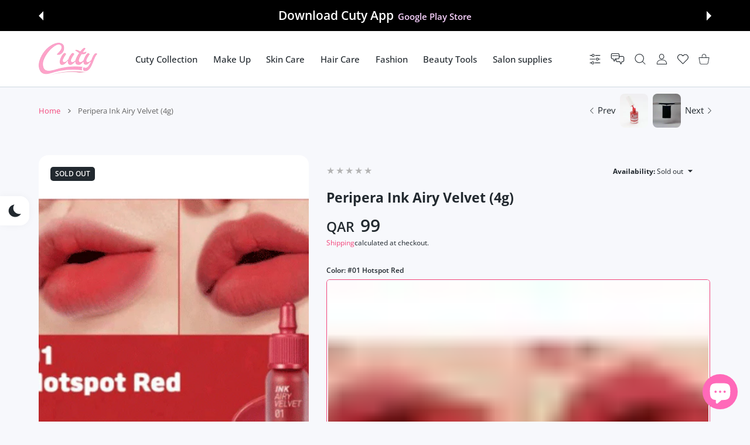

--- FILE ---
content_type: text/javascript
request_url: https://cdn-sf.vitals.app/assets/js/bundle-8ac597e4b8834c54bfcbb4fcdf7dfb53.js
body_size: 109970
content:
var vitals_country_code='US';window.vtlsBuildId='54646';var vitalsLibrary;(()=>{var t={39890:(t,e,n)=>{"use strict";n.d(e,{A:()=>o});var i=n(58578);var r=n.n(i)()(!1);r.push([t.id,"/* Primitives - these are used only for creating semantic tokens */\n\n/* https://www.notion.so/vitals/CSS-tokens-fe15eca60f14451d9fe02124d6a059da */\n\n/* ATTENTION: Do NOT use these variables directly! Use the semantic tokens instead. */\n\n/* You should find the semantic tokens you need in Figma and use them in your code. */\n\n:root {\n\t/* Neutral Shades Primitives */\n\t--vtl-neutral-120: #1b1b1b;\n\t--vtl-neutral-110: #1e1e1e;\n\t--vtl-neutral-100: #222;\n\t--vtl-neutral-90: #363636;\n\t--vtl-neutral-80: #4a4a4a;\n\t--vtl-neutral-75: #444;\n\t--vtl-neutral-70: #5e5e5e;\n\t--vtl-neutral-60: #727272;\n\t--vtl-neutral-50: #868686;\n\t--vtl-neutral-40: #9a9a9a;\n\t--vtl-neutral-30: #aeaeae;\n\t--vtl-neutral-20: #c2c2c2;\n\t--vtl-neutral-10: #d6d6d6;\n\t--vtl-neutral-05: #eaeaea;\n\t--vtl-neutral-04: #eee;\n\t--vtl-neutral-03: #f8f8f8;\n\t--vtl-neutral-02: #fdfdfd;\n\t--vtl-neutral-01: #fff;\n\n\t/* Alpha Black Shades Primitives */\n\t--vtl-alpha-black-100: rgba(34, 34, 34, 1);\n\t--vtl-alpha-black-90: rgba(34, 34, 34, 0.9);\n\t--vtl-alpha-black-80: rgba(34, 34, 34, 0.8);\n\t--vtl-alpha-black-70: rgba(34, 34, 34, 0.7);\n\t--vtl-alpha-black-60: rgba(34, 34, 34, 0.6);\n\t--vtl-alpha-black-50: rgba(34, 34, 34, 0.5);\n\t--vtl-alpha-black-40: rgba(34, 34, 34, 0.4);\n\t--vtl-alpha-black-30: rgba(34, 34, 34, 0.3);\n\t--vtl-alpha-black-20: rgba(34, 34, 34, 0.2);\n\t--vtl-alpha-black-15: rgba(34, 34, 34, 0.15);\n\t--vtl-alpha-black-10: rgba(34, 34, 34, 0.1);\n\t--vtl-alpha-black-05: rgba(34, 34, 34, 0.05);\n\t--vtl-alpha-black-04: rgba(34, 34, 34, 0.04);\n\t--vtl-alpha-black-03: rgba(34, 34, 34, 0.03);\n\t--vtl-alpha-black-02: rgba(34, 34, 34, 0.02);\n\t--vtl-alpha-black-00: rgba(34, 34, 34, 0);\n\n\t/* Alpha White Shades Primitives */\n\t--vtl-alpha-white-100: rgba(255, 255, 255, 1);\n\t--vtl-alpha-white-90: rgba(255, 255, 255, 0.9);\n\t--vtl-alpha-white-80: rgba(255, 255, 255, 0.8);\n\t--vtl-alpha-white-70: rgba(255, 255, 255, 0.7);\n\t--vtl-alpha-white-60: rgba(255, 255, 255, 0.6);\n\t--vtl-alpha-white-50: rgba(255, 255, 255, 0.5);\n\t--vtl-alpha-white-40: rgba(255, 255, 255, 0.4);\n\t--vtl-alpha-white-30: rgba(255, 255, 255, 0.3);\n\t--vtl-alpha-white-20: rgba(255, 255, 255, 0.2);\n\t--vtl-alpha-white-15: rgba(255, 255, 255, 0.15);\n\t--vtl-alpha-white-10: rgba(255, 255, 255, 0.1);\n\t--vtl-alpha-white-05: rgba(255, 255, 255, 0.05);\n\t--vtl-alpha-white-04: rgba(255, 255, 255, 0.04);\n\t--vtl-alpha-white-03: rgba(255, 255, 255, 0.03);\n\t--vtl-alpha-white-02: rgba(255, 255, 255, 0.02);\n\t--vtl-alpha-white-00: rgba(255, 255, 255, 0);\n\n\t/* Red Shades Primitives */\n\t--vtl-red-180: #2e0600;\n\t--vtl-red-170: #450800;\n\t--vtl-red-150: #730e00;\n\t--vtl-red-130: #a01400;\n\t--vtl-red-120: #b71600;\n\t--vtl-red-110: #ce1900;\n\t--vtl-red-100: #e51c00;\n\t--vtl-red-90: #e8331a;\n\t--vtl-red-80: #ea4933;\n\t--vtl-red-70: #ed604d;\n\t--vtl-red-60: #ef7766;\n\t--vtl-red-50: #f28d80;\n\t--vtl-red-40: #f5a499;\n\t--vtl-red-30: #f7bbb2;\n\t--vtl-red-20: #fad2cc;\n\t--vtl-red-10: #fce8e5;\n\t--vtl-red-05: #fef4f2;\n\t--vtl-red-02: #fefafa;\n\n\t/* Blue Shades Primitives */\n\t--vtl-blue-180: #00172f;\n\t--vtl-blue-170: #002246;\n\t--vtl-blue-150: #003975;\n\t--vtl-blue-130: #004fa3;\n\t--vtl-blue-120: #005aba;\n\t--vtl-blue-110: #0066d2;\n\t--vtl-blue-100: #0071e9;\n\t--vtl-blue-90: #1a7feb;\n\t--vtl-blue-80: #338ded;\n\t--vtl-blue-70: #4d9cf0;\n\t--vtl-blue-60: #66aaf2;\n\t--vtl-blue-50: #80b8f4;\n\t--vtl-blue-40: #99c6f6;\n\t--vtl-blue-30: #b2d4f8;\n\t--vtl-blue-20: #cce3fb;\n\t--vtl-blue-10: #e5f1fd;\n\t--vtl-blue-05: #f2f8fe;\n\t--vtl-blue-02: #fafcff;\n\n\t/* Yellow Shades Primitives */\n\t--vtl-yellow-180: #332901;\n\t--vtl-yellow-170: #4d3e02;\n\t--vtl-yellow-150: #806704;\n\t--vtl-yellow-130: #b29005;\n\t--vtl-yellow-120: #cca506;\n\t--vtl-yellow-110: #e5b906;\n\t--vtl-yellow-100: #ffce07;\n\t--vtl-yellow-90: #ffd320;\n\t--vtl-yellow-80: #ffd839;\n\t--vtl-yellow-70: #ffdd51;\n\t--vtl-yellow-60: #ffe26a;\n\t--vtl-yellow-50: #ffe783;\n\t--vtl-yellow-40: #ffeb9c;\n\t--vtl-yellow-30: #fff0b5;\n\t--vtl-yellow-20: #fff5cd;\n\t--vtl-yellow-10: #fffae6;\n\t--vtl-yellow-05: #fffdf3;\n\t--vtl-yellow-02: #fffefa;\n\n\t/* Green Shades Primitives */\n\t--vtl-green-180: #073108;\n\t--vtl-green-170: #0a490c;\n\t--vtl-green-150: #117a14;\n\t--vtl-green-130: #18ab1c;\n\t--vtl-green-120: #1bc320;\n\t--vtl-green-110: #1fdc24;\n\t--vtl-green-100: #22f428;\n\t--vtl-green-90: #38f53e;\n\t--vtl-green-80: #4ef653;\n\t--vtl-green-70: #64f769;\n\t--vtl-green-60: #7af87e;\n\t--vtl-green-50: #90f993;\n\t--vtl-green-40: #a7fba9;\n\t--vtl-green-30: #bdfcbe;\n\t--vtl-green-20: #d3fdd4;\n\t--vtl-green-10: #e9fee9;\n\t--vtl-green-05: #f4fef4;\n\t--vtl-green-02: #fbfffb;\n\n\t/* Orange Shades Primitives */\n\t--vtl-orange-180: #331f00;\n\t--vtl-orange-170: #4d2e00;\n\t--vtl-orange-150: #804d00;\n\t--vtl-orange-130: #b26b00;\n\t--vtl-orange-120: #cc7a00;\n\t--vtl-orange-110: #e58a00;\n\t--vtl-orange-100: #f90;\n\t--vtl-orange-90: #ffa31a;\n\t--vtl-orange-80: #ffad33;\n\t--vtl-orange-70: #ffb84d;\n\t--vtl-orange-60: #ffc266;\n\t--vtl-orange-50: #ffcc80;\n\t--vtl-orange-40: #ffd699;\n\t--vtl-orange-30: #ffe0b2;\n\t--vtl-orange-20: #ffebcc;\n\t--vtl-orange-10: #fff5e5;\n\t--vtl-orange-05: #fffaf2;\n\t--vtl-orange-02: #fffdfa;\n}\n",""]);const o=r},98205:(t,e,n)=>{"use strict";n.d(e,{A:()=>o});var i=n(58578);var r=n.n(i)()(!1);r.push([t.id,"/* Primitives - these are used only for creating semantic tokens */\n\n/* https://www.notion.so/vitals/CSS-tokens-fe15eca60f14451d9fe02124d6a059da */\n\n/* ATTENTION: Do NOT use these variables directly! Use the semantic tokens instead. */\n\n/* You should find the semantic tokens you need in Figma and use them in your code. */\n\n:root {\n\t/* Size Primitives */\n\t--vtl-size-0: 0px;\n\t--vtl-size-1: 1px;\n\t--vtl-size-2: 2px;\n\t--vtl-size-4: 4px;\n\t--vtl-size-6: 6px;\n\t--vtl-size-8: 8px;\n\t--vtl-size-12: 12px;\n\t--vtl-size-14: 14px;\n\t--vtl-size-16: 16px;\n\t--vtl-size-18: 18px;\n\t--vtl-size-20: 20px;\n\t--vtl-size-24: 24px;\n\t--vtl-size-32: 32px;\n\t--vtl-size-40: 40px;\n\t--vtl-size-48: 48px;\n\t--vtl-size-52: 52px;\n\t--vtl-size-64: 64px;\n\t--vtl-size-80: 80px;\n\t--vtl-size-96: 96px;\n\t--vtl-size-112: 112px;\n\t--vtl-size-128: 128px;\n\t--vtl-size-464: 464px;\n\t--vtl-size-full: 9999px;\n}\n",""]);const o=r},38387:(t,e,n)=>{"use strict";n.d(e,{A:()=>o});var i=n(58578);var r=n.n(i)()(!1);r.push([t.id,"/* Semantic Border Tokens */\n\n/* ATTENTION: Use these variables for borders. You should find the semantic tokens you need in Figma and use them in your code. */\n\n:root {\n\t/* Border Radius Semantic Tokens */\n\t--vtl-border-radius-2: var(--vtl-size-2);\n\t--vtl-border-radius-4: var(--vtl-size-4);\n\t--vtl-border-radius-8: var(--vtl-size-8);\n\t--vtl-border-radius-12: var(--vtl-size-12);\n\t--vtl-border-radius-16: var(--vtl-size-16);\n\t--vtl-border-radius-20: var(--vtl-size-20);\n\t--vtl-border-radius-24: var(--vtl-size-24);\n\t--vtl-border-radius-full: var(--vtl-size-full);\n\n\t/* Border  Width Semantic Tokens */\n\t--vtl-border-width-0: var(--vtl-size-0);\n\t--vtl-border-width-1: var(--vtl-size-1);\n\t--vtl-border-width-2: var(--vtl-size-2);\n\t--vtl-border-width-4: var(--vtl-size-4);\n}\n",""]);const o=r},69265:(t,e,n)=>{"use strict";n.d(e,{A:()=>a});var i=n(58578);var r=n.n(i);var o=n(39890);var s=r()(!1);s.i(o.A);s.push([t.id,"/* Semantic Color Tokens */\n\n/* ATTENTION: Use these variables for colors. You should find the semantic tokens you need in Figma and use them in your code. */\n\n:root {\n\t/* Semantic Color Tokens - Light Theme */\n\n\t/* Fill */\n\t--vtl-color-bg-fill-default-on-light: var(--vtl-neutral-100);\n\t--vtl-color-bg-fill-tertiary-on-light: var(--vtl-neutral-05);\n\t--vtl-color-bg-fill-preview-tertiary-on-light: var(--vtl-neutral-04);\n\t--vtl-color-bg-fill-inverse-on-light: var(--vtl-neutral-01);\n\t--vtl-color-bg-fill-hover-on-light: var(--vtl-alpha-black-80);\n\t--vtl-color-bg-fill-disable-on-light: var(--vtl-neutral-10);\n\t--vtl-color-bg-fill-critical-on-light: var(--vtl-red-120);\n\t--vtl-color-bg-fill-promo-on-light: var(--vtl-red-100);\n\n\t/* Surface */\n\t--vtl-color-bg-surface-preview-product-container-on-light: var(--vtl-alpha-black-03);\n\t--vtl-color-bg-surface-default-on-light: var(--vtl-neutral-01);\n\t--vtl-color-bg-surface-secondary-on-light: var(--vtl-neutral-05);\n\t--vtl-color-bg-surface-tertiary-on-light: var(--vtl-neutral-03);\n\t--vtl-color-bg-surface-critical-on-light: var(--vtl-red-02);\n\t--vtl-color-bg-surface-modal-on-light: var(--vtl-neutral-01);\n\t--vtl-color-bg-surface-inverse-on-light: var(--vtl-neutral-100);\n\t--vtl-color-bg-surface-hover-on-light: var(--vtl-alpha-black-03);\n\t--vtl-color-bg-surface-selected-on-light: var(--vtl-alpha-black-05);\n\n\t/* Text */\n\t--vtl-color-text-default-on-light: var(--vtl-neutral-100);\n\t--vtl-color-text-hover-on-light: var(--vtl-alpha-black-70);\n\t--vtl-color-text-disable-on-light: var(--vtl-neutral-70);\n\t--vtl-color-text-primary-on-light: var(--vtl-neutral-80);\n\t--vtl-color-text-secondary-on-light: var(--vtl-neutral-60);\n\t--vtl-color-text-tertiary-on-light: var(--vtl-neutral-30);\n\t--vtl-color-text-on-bg-fill-on-light: var(--vtl-neutral-01);\n\t--vtl-color-text-critical-on-light: var(--vtl-red-110);\n\t--vtl-color-text-link-on-light: var(--vtl-blue-110);\n\t--vtl-color-text-preview-default-on-light: var(--vtl-alpha-black-60);\n\t--vtl-color-text-preview-heading-on-light: var(--vtl-alpha-black-100);\n\t--vtl-color-text-preview-body-on-light: var(--vtl-alpha-black-80);\n\t--vtl-color-text-preview-surface-on-light: var(--vtl-alpha-white-100);\n\t--vtl-color-text-promo-on-light: var(--vtl-red-110);\n\n\t/* Border */\n\t--vtl-color-border-default-on-light: var(--vtl-neutral-100);\n\t--vtl-color-border-primary-on-light: var(--vtl-neutral-70);\n\t--vtl-color-border-secondary-on-light: var(--vtl-neutral-30);\n\t--vtl-color-border-tertiary-on-light: var(--vtl-neutral-05);\n\t--vtl-color-border-alpha-tertiary-on-light: var(--vtl-alpha-black-05);\n\t--vtl-color-border-hover-on-light: var(--vtl-neutral-90);\n\t--vtl-color-border-disable-on-light: var(--vtl-neutral-10);\n\t--vtl-color-border-critical-on-light: var(--vtl-red-110);\n\t--vtl-color-border-preview-border-on-light: var(--vtl-alpha-black-60);\n\t--vtl-color-border-focus-on-light: var(--vtl-blue-100);\n\t--vtl-color-box-shadow-s-on-light: var(--vtl-alpha-black-05);\n\t--vtl-color-box-shadow-m-on-light: var(--vtl-alpha-black-10);\n\t--vtl-color-box-shadow-l-on-light: var(--vtl-alpha-black-15);\n\t--vtl-color-box-shadow-xl-on-light: var(--vtl-alpha-black-20);\n\n\t/* Icon */\n\t--vtl-color-icon-default-on-light: var(--vtl-neutral-100);\n\t--vtl-color-icon-tertiary-on-light: var(--vtl-neutral-20);\n\t--vtl-color-icon-disable-on-light: var(--vtl-neutral-60);\n\t--vtl-color-icon-stars-on-light: var(--vtl-yellow-100);\n\t--vtl-color-icon-success-on-light: var(--vtl-green-130);\n\t--vtl-color-icon-inverse-on-light: var(--vtl-neutral-01);\n\t--vtl-color-icon-button-surface-hover-on-light: var(--vtl-alpha-black-10);\n\n\t/* Semantic Color Tokens - Dark Theme ------------------------------------------------------------------------ */\n\n\t/* Fill */\n\t--vtl-color-bg-fill-default-on-dark: var(--vtl-neutral-10);\n\t--vtl-color-bg-fill-tertiary-on-dark: var(--vtl-neutral-70);\n\t--vtl-color-bg-fill-inverse-on-dark: var(--vtl-neutral-100);\n\t--vtl-color-bg-fill-hover-on-dark: var(--vtl-alpha-white-80);\n\t--vtl-color-bg-fill-disable-on-dark: var(--vtl-neutral-90);\n\t--vtl-color-bg-fill-critical-on-dark: var(--vtl-red-90);\n\t--vtl-color-bg-fill-preview-tertiary-on-dark: var(--vtl-neutral-75);\n\t--vtl-color-bg-fill-promo-on-dark: var(--vtl-red-90);\n\n\t/* Surface */\n\t--vtl-color-bg-surface-preview-product-container-on-dark: var(--vtl-alpha-white-03);\n\t--vtl-color-bg-surface-default-on-dark: var(--vtl-neutral-100);\n\t--vtl-color-bg-surface-secondary-on-dark: var(--vtl-neutral-01);\n\t--vtl-color-bg-surface-tertiary-on-dark: var(--vtl-neutral-80);\n\t--vtl-color-bg-surface-critical-on-dark: var(--vtl-red-60);\n\t--vtl-color-bg-surface-modal-on-dark: var(--vtl-neutral-01);\n\t--vtl-color-bg-surface-inverse-on-dark: var(--vtl-neutral-01);\n\t--vtl-color-bg-surface-hover-on-dark: var(--vtl-alpha-white-03);\n\t--vtl-color-bg-surface-selected-on-dark: var(--vtl-alpha-white-05);\n\n\t/* Text */\n\t--vtl-color-text-default-on-dark: var(--vtl-neutral-01);\n\t--vtl-color-text-hover-on-dark: var(--vtl-alpha-white-70);\n\t--vtl-color-text-disable-on-dark: var(--vtl-neutral-40);\n\t--vtl-color-text-primary-on-dark: var(--vtl-neutral-20);\n\t--vtl-color-text-secondary-on-dark: var(--vtl-neutral-40);\n\t--vtl-color-text-tertiary-on-dark: var(--vtl-neutral-60);\n\t--vtl-color-text-on-bg-fill-on-dark: var(--vtl-neutral-100);\n\t--vtl-color-text-critical-on-dark: var(--vtl-red-90);\n\t--vtl-color-text-link-on-dark: var(--vtl-blue-90);\n\t--vtl-color-text-preview-default-on-dark: var(--vtl-alpha-white-60);\n\t--vtl-color-text-preview-heading-on-dark: var(--vtl-alpha-white-100);\n\t--vtl-color-text-preview-body-on-dark: var(--vtl-alpha-white-80);\n\t--vtl-color-text-preview-surface-on-dark: var(--vtl-alpha-black-100);\n\t--vtl-color-text-promo-on-dark: var(--vtl-red-90);\n\n\t/* Border */\n\t--vtl-color-border-default-on-dark: var(--vtl-neutral-10);\n\t--vtl-color-border-primary-on-dark: var(--vtl-neutral-20);\n\t--vtl-color-border-secondary-on-dark: var(--vtl-neutral-50);\n\t--vtl-color-border-tertiary-on-dark: var(--vtl-neutral-70);\n\t--vtl-color-border-alpha-tertiary-on-dark: var(--vtl-alpha-white-05);\n\t--vtl-color-border-hover-on-dark: var(--vtl-alpha-black-10);\n\t--vtl-color-border-disable-on-dark: var(--vtl-alpha-white-20);\n\t--vtl-color-border-critical-on-dark: var(--vtl-red-90);\n\t--vtl-color-border-preview-border-on-dark: var(--vtl-alpha-white-60);\n\t--vtl-color-border-focus-on-dark: var(--vtl-blue-70);\n\t--vtl-color-box-shadow-s-on-dark: var(--vtl-alpha-white-05);\n\t--vtl-color-box-shadow-m-on-dark: var(--vtl-alpha-white-10);\n\t--vtl-color-box-shadow-l-on-dark: var(--vtl-alpha-white-15);\n\t--vtl-color-box-shadow-xl-on-dark: var(--vtl-alpha-white-20);\n\n\t/* Icon */\n\t--vtl-color-icon-default-on-dark: var(--vtl-neutral-01);\n\t--vtl-color-icon-tertiary-on-dark: var(--vtl-neutral-70);\n\t--vtl-color-icon-disable-on-dark: var(--vtl-alpha-white-50);\n\t--vtl-color-icon-stars-on-dark: var(--vtl-yellow-100);\n\t--vtl-color-icon-success-on-dark: var(--vtl-green-110);\n\t--vtl-color-icon-inverse-on-dark: var(--vtl-neutral-100);\n\t--vtl-color-icon-button-surface-hover-on-dark: var(--vtl-alpha-white-10);\n}\n",""]);const a=s},63543:(t,e,n)=>{"use strict";n.d(e,{A:()=>o});var i=n(58578);var r=n.n(i)()(!1);r.push([t.id,"/* Semantic Space Tokens */\n\n/* ATTENTION: Use these variables for space to maintain consistency. You should find the semantic tokens you need in Figma and use them in your code. */\n\n:root {\n\t/* px values */\n\t--vtl-space-0: var(--vtl-size-0);\n\t--vtl-space-1: var(--vtl-size-1);\n\t--vtl-space-2: var(--vtl-size-2);\n\t--vtl-space-4: var(--vtl-size-4);\n\t--vtl-space-6: var(--vtl-size-6);\n\t--vtl-space-8: var(--vtl-size-8);\n\t--vtl-space-12: var(--vtl-size-12);\n\t--vtl-space-16: var(--vtl-size-16);\n\t--vtl-space-20: var(--vtl-size-20);\n\t--vtl-space-24: var(--vtl-size-24);\n\t--vtl-space-32: var(--vtl-size-32);\n\t--vtl-space-40: var(--vtl-size-40);\n\t--vtl-space-48: var(--vtl-size-48);\n\t--vtl-space-64: var(--vtl-size-64);\n\t--vtl-space-80: var(--vtl-size-80);\n\t--vtl-space-96: var(--vtl-size-96);\n\t--vtl-space-112: var(--vtl-size-112);\n\t--vtl-space-128: var(--vtl-size-128);\n\t--vtl-space-464: var(--vtl-size-464);\n\t--vtl-space-full: var(--vtl-size-full);\n}\n",""]);const o=r},50854:(t,e,n)=>{"use strict";n.d(e,{A:()=>o});var i=n(58578);var r=n.n(i)()(!1);r.push([t.id,"/* Semantic Typography Tokens */\n\n/* ATTENTION: Use these variables and classes to style text. They should match the tokens provided by design in your Figma file. */\n\n:root {\n\t/* Font Size Semantic Tokens */\n\t--vtl-font-size-12: var(--vtl-size-12);\n\t--vtl-font-size-14: var(--vtl-size-14);\n\t--vtl-font-size-16: var(--vtl-size-16);\n\t--vtl-font-size-18: var(--vtl-size-18);\n\t--vtl-font-size-20: var(--vtl-size-20);\n\t--vtl-font-size-24: var(--vtl-size-24);\n\t--vtl-font-size-32: var(--vtl-size-32);\n\t--vtl-font-size-40: var(--vtl-size-40);\n\t--vtl-font-size-48: var(--vtl-size-48);\n\t--vtl-font-size-52: var(--vtl-size-52);\n\t--vtl-font-size-64: var(--vtl-size-64);\n\n\t/* Font Weight Semantic Tokens */\n\t--vtl-font-weight-inherit: inherit;\n\t--vtl-font-weight-400: 400;\n\t--vtl-font-weight-600: 600;\n\t--vtl-font-weight-800: 800;\n\n\t/* Line Height Semantic Tokens */\n\t--vtl-line-height-140: 1.4;\n\t--vtl-line-height-150: 1.5;\n\n\t/* Text Decoration Semantic Tokens */\n\t--vtl-text-decoration-none: none;\n\t--vtl-text-decoration-underline: underline;\n\t--vtl-text-decoration-line-through: line-through;\n}\n\n/* Display Semantic Tokens */\n.vtl-text-display-l {\n\tfont-family: inherit;\n\tfont-size: var(--vtl-font-size-64);\n\tfont-weight: var(--vtl-font-weight-inherit);\n\tline-height: var(--vtl-line-height-150);\n\ttext-decoration: var(--vtl-text-decoration-none);\n}\n\n.vtl-text-display-l-bold {\n\tfont-family: inherit;\n\tfont-size: var(--vtl-font-size-64);\n\tfont-weight: var(--vtl-font-weight-800);\n\tline-height: var(--vtl-line-height-150);\n\ttext-decoration: var(--vtl-text-decoration-none);\n}\n\n.vtl-text-display-m {\n\tfont-family: inherit;\n\tfont-size: var(--vtl-font-size-52);\n\tfont-weight: var(--vtl-font-weight-inherit);\n\tline-height: var(--vtl-line-height-150);\n\ttext-decoration: var(--vtl-text-decoration-none);\n}\n\n.vtl-text-display-m-bold {\n\tfont-family: inherit;\n\tfont-size: var(--vtl-font-size-52);\n\tfont-weight: var(--vtl-font-weight-800);\n\tline-height: var(--vtl-line-height-150);\n\ttext-decoration: var(--vtl-text-decoration-none);\n}\n\n.vtl-text-display-s {\n\tfont-family: inherit;\n\tfont-size: var(--vtl-font-size-48);\n\tfont-weight: var(--vtl-font-weight-inherit);\n\tline-height: var(--vtl-line-height-150);\n\ttext-decoration: var(--vtl-text-decoration-none);\n}\n\n.vtl-text-display-s-bold {\n\tfont-family: inherit;\n\tfont-size: var(--vtl-font-size-48);\n\tfont-weight: var(--vtl-font-weight-800);\n\tline-height: var(--vtl-line-height-150);\n\ttext-decoration: var(--vtl-text-decoration-none);\n}\n\n/* Heading Semantic Tokens */\n.vtl-text-heading-3xl {\n\tfont-family: inherit;\n\tfont-size: var(--vtl-font-size-40);\n\tfont-weight: var(--vtl-font-weight-inherit);\n\tline-height: var(--vtl-line-height-140);\n\ttext-decoration: var(--vtl-text-decoration-none);\n}\n\n.vtl-text-heading-3xl-bold {\n\tfont-family: inherit;\n\tfont-size: var(--vtl-font-size-40);\n\tfont-weight: var(--vtl-font-weight-800);\n\tline-height: var(--vtl-line-height-140);\n\ttext-decoration: var(--vtl-text-decoration-none);\n}\n\n.vtl-text-heading-2xl {\n\tfont-family: inherit;\n\tfont-size: var(--vtl-font-size-32);\n\tfont-weight: var(--vtl-font-weight-inherit);\n\tline-height: var(--vtl-line-height-140);\n\ttext-decoration: var(--vtl-text-decoration-none);\n}\n\n.vtl-text-heading-2xl-bold {\n\tfont-family: inherit;\n\tfont-size: var(--vtl-font-size-32);\n\tfont-weight: var(--vtl-font-weight-800);\n\tline-height: var(--vtl-line-height-140);\n\ttext-decoration: var(--vtl-text-decoration-none);\n}\n\n.vtl-text-heading-xl {\n\tfont-family: inherit;\n\tfont-size: var(--vtl-font-size-24);\n\tfont-weight: var(--vtl-font-weight-inherit);\n\tline-height: var(--vtl-line-height-140);\n\ttext-decoration: var(--vtl-text-decoration-none);\n}\n\n.vtl-text-heading-xl-bold {\n\tfont-family: inherit;\n\tfont-size: var(--vtl-font-size-24);\n\tfont-weight: var(--vtl-font-weight-800);\n\tline-height: var(--vtl-line-height-140);\n\ttext-decoration: var(--vtl-text-decoration-none);\n}\n\n.vtl-text-heading-l {\n\tfont-family: inherit;\n\tfont-size: var(--vtl-font-size-20);\n\tfont-weight: var(--vtl-font-weight-inherit);\n\tline-height: var(--vtl-line-height-140);\n\ttext-decoration: var(--vtl-text-decoration-none);\n}\n\n.vtl-text-heading-l-bold {\n\tfont-family: inherit;\n\tfont-size: var(--vtl-font-size-20);\n\tfont-weight: var(--vtl-font-weight-800);\n\tline-height: var(--vtl-line-height-140);\n\ttext-decoration: var(--vtl-text-decoration-none);\n}\n\n.vtl-text-heading-m {\n\tfont-family: inherit;\n\tfont-size: var(--vtl-font-size-18);\n\tfont-weight: var(--vtl-font-weight-inherit);\n\tline-height: var(--vtl-line-height-140);\n\ttext-decoration: var(--vtl-text-decoration-none);\n}\n\n.vtl-text-heading-m-bold {\n\tfont-family: inherit;\n\tfont-size: var(--vtl-font-size-18);\n\tfont-weight: var(--vtl-font-weight-800);\n\tline-height: var(--vtl-line-height-140);\n\ttext-decoration: var(--vtl-text-decoration-none);\n}\n\n.vtl-text-heading-s {\n\tfont-family: inherit;\n\tfont-size: var(--vtl-font-size-14);\n\tfont-weight: var(--vtl-font-weight-inherit);\n\tline-height: var(--vtl-line-height-140);\n\ttext-decoration: var(--vtl-text-decoration-none);\n}\n\n.vtl-text-heading-s-bold {\n\tfont-family: inherit;\n\tfont-size: var(--vtl-font-size-14);\n\tfont-weight: var(--vtl-font-weight-800);\n\tline-height: var(--vtl-line-height-140);\n\ttext-decoration: var(--vtl-text-decoration-none);\n}\n\n/* Body Tokens */\n.vtl-text-body-l {\n\tfont-family: inherit;\n\tfont-size: var(--vtl-font-size-18);\n\tfont-weight: var(--vtl-font-weight-400);\n\tline-height: var(--vtl-line-height-140);\n\ttext-decoration: var(--vtl-text-decoration-none);\n}\n\n.vtl-text-body-l-underline {\n\tfont-family: inherit;\n\tfont-size: var(--vtl-font-size-18);\n\tfont-weight: var(--vtl-font-weight-400);\n\tline-height: var(--vtl-line-height-140);\n\ttext-decoration: var(--vtl-text-decoration-underline);\n}\n\n.vtl-text-body-l-strike {\n\tfont-family: inherit;\n\tfont-size: var(--vtl-font-size-18);\n\tfont-weight: var(--vtl-font-weight-400);\n\tline-height: var(--vtl-line-height-140);\n\ttext-decoration: var(--vtl-text-decoration-line-through);\n}\n\n.vtl-text-body-l-semibold {\n\tfont-family: inherit;\n\tfont-size: var(--vtl-font-size-18);\n\tfont-weight: var(--vtl-font-weight-600);\n\tline-height: var(--vtl-line-height-140);\n\ttext-decoration: var(--vtl-text-decoration-none);\n}\n\n.vtl-text-body-m {\n\tfont-family: inherit;\n\tfont-size: var(--vtl-font-size-16);\n\tfont-weight: var(--vtl-font-weight-400);\n\tline-height: var(--vtl-line-height-140);\n\ttext-decoration: var(--vtl-text-decoration-none);\n}\n\n.vtl-text-body-m-underline {\n\tfont-family: inherit;\n\tfont-size: var(--vtl-font-size-16);\n\tfont-weight: var(--vtl-font-weight-400);\n\tline-height: var(--vtl-line-height-140);\n\ttext-decoration: var(--vtl-text-decoration-underline);\n}\n\n.vtl-text-body-m-strike {\n\tfont-family: inherit;\n\tfont-size: var(--vtl-font-size-16);\n\tfont-weight: var(--vtl-font-weight-400);\n\tline-height: var(--vtl-line-height-140);\n\ttext-decoration: var(--vtl-text-decoration-line-through);\n}\n\n.vtl-text-body-m-semibold {\n\tfont-family: inherit;\n\tfont-size: var(--vtl-font-size-16);\n\tfont-weight: var(--vtl-font-weight-600);\n\tline-height: var(--vtl-line-height-140);\n\ttext-decoration: var(--vtl-text-decoration-none);\n}\n\n.vtl-text-body-s {\n\tfont-family: inherit;\n\tfont-size: var(--vtl-font-size-14);\n\tfont-weight: var(--vtl-font-weight-400);\n\tline-height: var(--vtl-line-height-140);\n\ttext-decoration: var(--vtl-text-decoration-none);\n}\n\n.vtl-text-body-s-underline {\n\tfont-family: inherit;\n\tfont-size: var(--vtl-font-size-14);\n\tfont-weight: var(--vtl-font-weight-400);\n\tline-height: var(--vtl-line-height-140);\n\ttext-decoration: var(--vtl-text-decoration-underline);\n}\n\n.vtl-text-body-s-strike {\n\tfont-family: inherit;\n\tfont-size: var(--vtl-font-size-14);\n\tfont-weight: var(--vtl-font-weight-400);\n\tline-height: var(--vtl-line-height-140);\n\ttext-decoration: var(--vtl-text-decoration-line-through);\n}\n\n.vtl-text-body-s-semibold {\n\tfont-family: inherit;\n\tfont-size: var(--vtl-font-size-14);\n\tfont-weight: var(--vtl-font-weight-600);\n\tline-height: var(--vtl-line-height-140);\n\ttext-decoration: var(--vtl-text-decoration-none);\n}\n\n.vtl-text-body-xs {\n\tfont-family: inherit;\n\tfont-size: var(--vtl-font-size-12);\n\tfont-weight: var(--vtl-font-weight-400);\n\tline-height: var(--vtl-line-height-140);\n\ttext-decoration: var(--vtl-text-decoration-none);\n}\n\n.vtl-text-body-xs-semibold {\n\tfont-family: inherit;\n\tfont-size: var(--vtl-font-size-12);\n\tfont-weight: var(--vtl-font-weight-600);\n\tline-height: var(--vtl-line-height-140);\n\ttext-decoration: var(--vtl-text-decoration-none);\n}\n",""]);const o=r},78851:(t,e,n)=>{"use strict";n.d(e,{A:()=>d});var i=n(58578);var r=n.n(i);var o=n(98205);var s=n(63543);var a=n(50854);var c=n(69265);var l=n(38387);var u=r()(!1);u.i(o.A);u.i(s.A);u.i(a.A);u.i(c.A);u.i(l.A);u.push([t.id,".vitals-img{position:relative;float:left;width:100%;height:250px;background-position:50% 50%;background-repeat:no-repeat;background-size:cover;margin:0 0 20px}.vitals-img img{object-fit:contain;height:98%;box-shadow:1px 1px 5px rgba(146,146,146,.2);border-radius:5px}.vt-hidden{display:none}.vt-hide-scale-fade{transition:transform 300ms cubic-bezier(0.075, 0.82, 0.165, 1),opacity 300ms cubic-bezier(0.25, 0.46, 0.45, 0.94);transform:scale(0);opacity:0}#vitals-end-section{max-width:1200px;width:100%;margin:0 auto}.vtl-anl-v2{max-width:0;max-height:0;width:0;height:0;position:absolute}.vitals-loader{border:2px solid rgba(0,0,0,.12);border-left-color:#4c4c4c;animation:loader-spin .7s infinite linear;position:relative;display:inline-block;vertical-align:top;border-radius:50%;width:23px;height:23px;color:rgba(0,0,0,0)}@keyframes loader-spin{0%{transform:rotate(0deg)}100%{transform:rotate(360deg)}}@media only screen and (max-width: 768px){.vitals-img{height:200px}}@media only screen and (max-width: 425px){.vitals-img{height:150px}}.vitals-mobile-header{display:flex;align-items:center;justify-content:space-between;width:100%;padding:5px 20px;height:50px}.vitals-mobile-back{top:0;left:0;z-index:3;background-color:#fff;width:40px;height:40px;display:flex;cursor:pointer;align-items:center}.vitals-mobile-back svg{color:#000;font-size:18px;width:1em;height:1em}.vitals-desktop-back{height:40px;width:40px;cursor:pointer;position:absolute;top:-40px;right:0;z-index:2;line-height:0}.vitals-desktop-back svg{color:#fff;font-size:32px;width:1em;height:1em}@media(min-width: 1024px){.vitals-desktop-back:hover{opacity:.6}}.vitals-slider-prev,.vitals-slider-next{cursor:pointer;-webkit-user-select:none;user-select:none;position:absolute;top:50%;transform:translateY(-50%);text-align:center;line-height:0}@media(min-width: 1024px){.vitals-slider-prev:hover,.vitals-slider-next:hover{opacity:.6}}.vitals-slider-prev svg,.vitals-slider-next svg{color:#fff;font-size:32px;width:1em;height:1em}.vtl-g-not-scrollable{overflow-y:hidden !important}.vtl-g-clickable{cursor:pointer}.vtl-g-hidden{display:none}.vtl-grecaptcha-v3{visibility:hidden}.vtl-proxy-generic-page-content{max-width:1200px;width:100%;margin:0 auto}@keyframes animateHighlightByUrl{0%{outline-offset:1rem;outline:rgba(0,0,0,0) solid 2px}50%{outline-offset:1rem;outline:#826af9 solid 2px}100%{outline-offset:1rem;outline:rgba(0,0,0,0) solid 2px}}.vtl-highlighted-by-url{animation:animateHighlightByUrl 1.5s linear 2;animation-delay:.5s}.Vtl-AppBlock{width:100%}",""]);const d=u},87390:(t,e,n)=>{"use strict";n.d(e,{A:()=>o});var i=n(58578);var r=n.n(i)()(!1);r.push([t.id,".Vtl-ShopifyEditorWrapper{position:relative;flex-direction:column}.Vtl-ShopifyEditorWrapper__Overlay{border:2px solid #8b79fd;width:100%;height:100%;position:absolute;left:0;top:0;display:none}.Vtl-ShopifyEditorWrapper__Header{min-height:22px;display:none;flex-direction:row;position:absolute;transform:translateY(-100%);padding:3px 5px;z-index:1;font-size:12px;line-height:16px;color:#fff;background:#8b79fd;border-top-left-radius:4px;border-top-right-radius:4px;font-family:-apple-system,BlinkMacSystemFont,\"San Francisco\",\"Segoe UI\",Roboto,\"Helvetica Neue\",sans-serif;align-items:center}.Vtl-ShopifyEditorWrapper__Info{margin-right:4px;font-size:16px}",""]);const o=r},10675:(t,e,n)=>{"use strict";n.d(e,{A:()=>o});var i=n(58578);var r=n.n(i)()(!1);r.push([t.id,".vtls-temporary-container{display:none}",""]);const o=r},58578:t=>{"use strict";t.exports=function(t){var e=[];e.toString=function(){return this.map(function(e){var n=function(t,e){var n=t[1]||'';var i=t[3];if(!i)return n;if(e&&'function'==typeof btoa){var r=(s=i,a=btoa(unescape(encodeURIComponent(JSON.stringify(s)))),c="sourceMappingURL=data:application/json;charset=utf-8;base64,".concat(a),"/*# ".concat(c," */"));var o=i.sources.map(function(t){return"/*# sourceURL=".concat(i.sourceRoot||'').concat(t," */")});return[n].concat(o).concat([r]).join('\n')}var s,a,c;return[n].join('\n')}(e,t);return e[2]?"@media ".concat(e[2]," {").concat(n,"}"):n}).join('')};e.i=function(t,n,i){'string'==typeof t&&(t=[[null,t,'']]);var r={};if(i)for(var o=0;o<this.length;o++){var s=this[o][0];null!=s&&(r[s]=!0)}for(var a=0;a<t.length;a++){var c=[].concat(t[a]);if(!i||!r[c[0]]){n&&(c[2]?c[2]="".concat(n," and ").concat(c[2]):c[2]=n);e.push(c)}}};return e}},46084:t=>{"use strict";var e=Object.getOwnPropertySymbols;var n=Object.prototype.hasOwnProperty;var i=Object.prototype.propertyIsEnumerable;t.exports=function(){try{if(!Object.assign)return!1;var t=new String('abc');t[5]='de';if('5'===Object.getOwnPropertyNames(t)[0])return!1;var e={};for(var n=0;n<10;n++)e['_'+String.fromCharCode(n)]=n;if('0123456789'!==Object.getOwnPropertyNames(e).map(function(t){return e[t]}).join(''))return!1;var i={};'abcdefghijklmnopqrst'.split('').forEach(function(t){i[t]=t});return'abcdefghijklmnopqrst'===Object.keys(Object.assign({},i)).join('')}catch(t){return!1}}()?Object.assign:function(t,r){var o;var s=function(t){if(null==t)throw new TypeError('Object.assign cannot be called with null or undefined');return Object(t)}(t);var a;for(var c=1;c<arguments.length;c++){o=Object(arguments[c]);for(var l in o)n.call(o,l)&&(s[l]=o[l]);if(e){a=e(o);for(var u=0;u<a.length;u++)i.call(o,a[u])&&(s[a[u]]=o[a[u]])}}return s}},35859:(t,e,n)=>{var i=n(65341),r=n(76617);function o(t,e){for(var n in e)t[n]=e[n];return t}function s(t,e){for(var n in t)if("__source"!==n&&!(n in e))return!0;for(var i in e)if("__source"!==i&&t[i]!==e[i])return!0;return!1}function a(t,e){var n=e(),i=r.useState({t:{__:n,u:e}}),o=i[0].t,s=i[1];return r.useLayoutEffect(function(){o.__=n,o.u=e,c(o)&&s({t:o})},[t,n,e]),r.useEffect(function(){return c(o)&&s({t:o}),t(function(){c(o)&&s({t:o})})},[t]),n}function c(t){var e,n,i=t.u,r=t.__;try{var o=i();return!((e=r)===(n=o)&&(0!==e||1/e==1/n)||e!=e&&n!=n)}catch(t){return!0}}function l(t){t()}function u(t){return t}function d(){return[!1,l]}var f=r.useLayoutEffect;function h(t,e){this.props=t,this.context=e}function p(t,e){function n(t){var n=this.props.ref,i=n==t.ref;return!i&&n&&(n.call?n(null):n.current=null),e?!e(this.props,t)||!i:s(this.props,t)}function r(e){return this.shouldComponentUpdate=n,i.createElement(t,e)}return r.displayName="Memo("+(t.displayName||t.name)+")",r.prototype.isReactComponent=!0,r.__f=!0,r}(h.prototype=new i.Component).isPureReactComponent=!0,h.prototype.shouldComponentUpdate=function(t,e){return s(this.props,t)||s(this.state,e)};var v=i.options.__b;i.options.__b=function(t){t.type&&t.type.__f&&t.ref&&(t.props.ref=t.ref,t.ref=null),v&&v(t)};var m="undefined"!=typeof Symbol&&Symbol.for&&Symbol.for("react.forward_ref")||3911;function g(t){function e(e){var n=o({},e);return delete n.ref,t(n,e.ref||null)}return e.$$typeof=m,e.render=e,e.prototype.isReactComponent=e.__f=!0,e.displayName="ForwardRef("+(t.displayName||t.name)+")",e}var _=function(t,e){return null==t?null:i.toChildArray(i.toChildArray(t).map(e))},y={map:_,forEach:_,count:function(t){return t?i.toChildArray(t).length:0},only:function(t){var e=i.toChildArray(t);if(1!==e.length)throw"Children.only";return e[0]},toArray:i.toChildArray},b=i.options.__e;i.options.__e=function(t,e,n,i){if(t.then)for(var r,o=e;o=o.__;)if((r=o.__c)&&r.__c)return null==e.__e&&(e.__e=n.__e,e.__k=n.__k),r.__c(t,e);b(t,e,n,i)};var w=i.options.unmount;function S(t,e,n){return t&&(t.__c&&t.__c.__H&&(t.__c.__H.__.forEach(function(t){"function"==typeof t.__c&&t.__c()}),t.__c.__H=null),null!=(t=o({},t)).__c&&(t.__c.__P===n&&(t.__c.__P=e),t.__c=null),t.__k=t.__k&&t.__k.map(function(t){return S(t,e,n)})),t}function x(t,e,n){return t&&n&&(t.__v=null,t.__k=t.__k&&t.__k.map(function(t){return x(t,e,n)}),t.__c&&t.__c.__P===e&&(t.__e&&n.appendChild(t.__e),t.__c.__e=!0,t.__c.__P=n)),t}function E(){this.__u=0,this.o=null,this.__b=null}function T(t){var e=t.__.__c;return e&&e.__a&&e.__a(t)}function O(t){var e,n,r;function o(o){if(e||(e=t()).then(function(t){n=t.default||t},function(t){r=t}),r)throw r;if(!n)throw e;return i.createElement(n,o)}return o.displayName="Lazy",o.__f=!0,o}function C(){this.i=null,this.l=null}i.options.unmount=function(t){var e=t.__c;e&&e.__R&&e.__R(),e&&32&t.__u&&(t.type=null),w&&w(t)},(E.prototype=new i.Component).__c=function(t,e){var n=e.__c,i=this;null==i.o&&(i.o=[]),i.o.push(n);var r=T(i.__v),o=!1,s=function(){o||(o=!0,n.__R=null,r?r(a):a())};n.__R=s;var a=function(){if(! --i.__u){if(i.state.__a){var t=i.state.__a;i.__v.__k[0]=x(t,t.__c.__P,t.__c.__O)}var e;for(i.setState({__a:i.__b=null});e=i.o.pop();)e.forceUpdate()}};i.__u++||32&e.__u||i.setState({__a:i.__b=i.__v.__k[0]}),t.then(s,s)},E.prototype.componentWillUnmount=function(){this.o=[]},E.prototype.render=function(t,e){if(this.__b){if(this.__v.__k){var n=document.createElement("div"),r=this.__v.__k[0].__c;this.__v.__k[0]=S(this.__b,n,r.__O=r.__P)}this.__b=null}var o=e.__a&&i.createElement(i.Fragment,null,t.fallback);return o&&(o.__u&=-33),[i.createElement(i.Fragment,null,e.__a?null:t.children),o]};var k=function(t,e,n){if(++n[1]===n[0]&&t.l.delete(e),t.props.revealOrder&&("t"!==t.props.revealOrder[0]||!t.l.size))for(n=t.i;n;){for(;n.length>3;)n.pop()();if(n[1]<n[0])break;t.i=n=n[2]}};function A(t){return this.getChildContext=function(){return t.context},t.children}function D(t){var e=this,n=t.p;e.componentWillUnmount=function(){i.render(null,e.h),e.h=null,e.p=null},e.p&&e.p!==n&&e.componentWillUnmount(),e.h||(e.p=n,e.h={nodeType:1,parentNode:n,childNodes:[],contains:function(){return!0},appendChild:function(t){this.childNodes.push(t),e.p.appendChild(t)},insertBefore:function(t,n){this.childNodes.push(t),e.p.insertBefore(t,n)},removeChild:function(t){this.childNodes.splice(this.childNodes.indexOf(t)>>>1,1),e.p.removeChild(t)}}),i.render(i.createElement(A,{context:e.context},t.__v),e.h)}function L(t,e){var n=i.createElement(D,{__v:t,p:e});return n.containerInfo=e,n}(C.prototype=new i.Component).__a=function(t){var e=this,n=T(e.__v),i=e.l.get(t);return i[0]++,function(r){var o=function(){e.props.revealOrder?(i.push(r),k(e,t,i)):r()};n?n(o):o()}},C.prototype.render=function(t){this.i=null,this.l=new Map;var e=i.toChildArray(t.children);t.revealOrder&&"b"===t.revealOrder[0]&&e.reverse();for(var n=e.length;n--;)this.l.set(e[n],this.i=[1,0,this.i]);return t.children},C.prototype.componentDidUpdate=C.prototype.componentDidMount=function(){var t=this;this.l.forEach(function(e,n){k(t,n,e)})};var U="undefined"!=typeof Symbol&&Symbol.for&&Symbol.for("react.element")||60103,P=/^(?:accent|alignment|arabic|baseline|cap|clip(?!PathU)|color|dominant|fill|flood|font|glyph(?!R)|horiz|image(!S)|letter|lighting|marker(?!H|W|U)|overline|paint|pointer|shape|stop|strikethrough|stroke|text(?!L)|transform|underline|unicode|units|v|vector|vert|word|writing|x(?!C))[A-Z]/,M=/^on(Ani|Tra|Tou|BeforeInp|Compo)/,X=/[A-Z0-9]/g,B="undefined"!=typeof document,N=function(t){return("undefined"!=typeof Symbol&&"symbol"==typeof Symbol()?/fil|che|rad/:/fil|che|ra/).test(t)};function I(t,e,n){return null==e.__k&&(e.textContent=""),i.render(t,e),"function"==typeof n&&n(),t?t.__c:null}function R(t,e,n){return i.hydrate(t,e),"function"==typeof n&&n(),t?t.__c:null}i.Component.prototype.isReactComponent={},["componentWillMount","componentWillReceiveProps","componentWillUpdate"].forEach(function(t){Object.defineProperty(i.Component.prototype,t,{configurable:!0,get:function(){return this["V12"+t]},set:function(e){Object.defineProperty(this,t,{configurable:!0,writable:!0,value:e})}})});var H=i.options.event;function j(){}function W(){return this.cancelBubble}function $(){return this.defaultPrevented}i.options.event=function(t){return H&&(t=H(t)),t.persist=j,t.isPropagationStopped=W,t.isDefaultPrevented=$,t.nativeEvent=t};var V,z={enumerable:!1,configurable:!0,get:function(){return this.class}},J=i.options.vnode;i.options.vnode=function(t){"string"==typeof t.type&&function(t){var e=t.props,n=t.type,r={},o=-1===n.indexOf("-");for(var s in e){var a=e[s];if(!("value"===s&&"defaultValue"in e&&null==a||B&&"children"===s&&"noscript"===n||"class"===s||"className"===s)){var c=s.toLowerCase();"defaultValue"===s&&"value"in e&&null==e.value?s="value":"download"===s&&!0===a?a="":"translate"===c&&"no"===a?a=!1:"o"===c[0]&&"n"===c[1]?"ondoubleclick"===c?s="ondblclick":"onchange"!==c||"input"!==n&&"textarea"!==n||N(e.type)?"onfocus"===c?s="onfocusin":"onblur"===c?s="onfocusout":M.test(s)&&(s=c):c=s="oninput":o&&P.test(s)?s=s.replace(X,"-$&").toLowerCase():null===a&&(a=void 0),"oninput"===c&&r[s=c]&&(s="oninputCapture"),r[s]=a}}"select"==n&&r.multiple&&Array.isArray(r.value)&&(r.value=i.toChildArray(e.children).forEach(function(t){t.props.selected=-1!=r.value.indexOf(t.props.value)})),"select"==n&&null!=r.defaultValue&&(r.value=i.toChildArray(e.children).forEach(function(t){t.props.selected=r.multiple?-1!=r.defaultValue.indexOf(t.props.value):r.defaultValue==t.props.value})),e.class&&!e.className?(r.class=e.class,Object.defineProperty(r,"className",z)):(e.className&&!e.class||e.class&&e.className)&&(r.class=r.className=e.className),t.props=r}(t),t.$$typeof=U,J&&J(t)};var G=i.options.__r;i.options.__r=function(t){G&&G(t),V=t.__c};var F=i.options.diffed;i.options.diffed=function(t){F&&F(t);var e=t.props,n=t.__e;null!=n&&"textarea"===t.type&&"value"in e&&e.value!==n.value&&(n.value=null==e.value?"":e.value),V=null};var Q={ReactCurrentDispatcher:{current:{readContext:function(t){return V.__n[t.__c].props.value},useCallback:r.useCallback,useContext:r.useContext,useDebugValue:r.useDebugValue,useDeferredValue:u,useEffect:r.useEffect,useId:r.useId,useImperativeHandle:r.useImperativeHandle,useInsertionEffect:f,useLayoutEffect:r.useLayoutEffect,useMemo:r.useMemo,useReducer:r.useReducer,useRef:r.useRef,useState:r.useState,useSyncExternalStore:a,useTransition:d}}};function Y(t){return i.createElement.bind(null,t)}function q(t){return!!t&&t.$$typeof===U}function K(t){return q(t)&&t.type===i.Fragment}function Z(t){return!!t&&!!t.displayName&&("string"==typeof t.displayName||t.displayName instanceof String)&&t.displayName.startsWith("Memo(")}function tt(t){return q(t)?i.cloneElement.apply(null,arguments):t}function et(t){return!!t.__k&&(i.render(null,t),!0)}function nt(t){return t&&(t.base||1===t.nodeType&&t)||null}var it=function(t,e){return t(e)},rt=function(t,e){return t(e)},ot=i.Fragment,st=q,at={useState:r.useState,useId:r.useId,useReducer:r.useReducer,useEffect:r.useEffect,useLayoutEffect:r.useLayoutEffect,useInsertionEffect:f,useTransition:d,useDeferredValue:u,useSyncExternalStore:a,startTransition:l,useRef:r.useRef,useImperativeHandle:r.useImperativeHandle,useMemo:r.useMemo,useCallback:r.useCallback,useContext:r.useContext,useDebugValue:r.useDebugValue,version:"18.3.1",Children:y,render:I,hydrate:R,unmountComponentAtNode:et,createPortal:L,createElement:i.createElement,createContext:i.createContext,createFactory:Y,cloneElement:tt,createRef:i.createRef,Fragment:i.Fragment,isValidElement:q,isElement:st,isFragment:K,isMemo:Z,findDOMNode:nt,Component:i.Component,PureComponent:h,memo:p,forwardRef:g,flushSync:rt,unstable_batchedUpdates:it,StrictMode:ot,Suspense:E,SuspenseList:C,lazy:O,__SECRET_INTERNALS_DO_NOT_USE_OR_YOU_WILL_BE_FIRED:Q};Object.defineProperty(e,"Component",{enumerable:!0,get:function(){return i.Component}}),Object.defineProperty(e,"Fragment",{enumerable:!0,get:function(){return i.Fragment}}),Object.defineProperty(e,"createContext",{enumerable:!0,get:function(){return i.createContext}}),Object.defineProperty(e,"createElement",{enumerable:!0,get:function(){return i.createElement}}),Object.defineProperty(e,"createRef",{enumerable:!0,get:function(){return i.createRef}}),e.Children=y,e.PureComponent=h,e.StrictMode=ot,e.Suspense=E,e.SuspenseList=C,e.__SECRET_INTERNALS_DO_NOT_USE_OR_YOU_WILL_BE_FIRED=Q,e.cloneElement=tt,e.createFactory=Y,e.createPortal=L,e.default=at,e.findDOMNode=nt,e.flushSync=rt,e.forwardRef=g,e.hydrate=R,e.isElement=st,e.isFragment=K,e.isMemo=Z,e.isValidElement=q,e.lazy=O,e.memo=p,e.render=I,e.startTransition=l,e.unmountComponentAtNode=et,e.unstable_batchedUpdates=it,e.useDeferredValue=u,e.useInsertionEffect=f,e.useSyncExternalStore=a,e.useTransition=d,e.version="18.3.1",Object.keys(r).forEach(function(t){"default"===t||e.hasOwnProperty(t)||Object.defineProperty(e,t,{enumerable:!0,get:function(){return r[t]}})})},65341:(t,e,n)=>{"use strict";n.r(e);n.d(e,{Component:()=>O,Fragment:()=>T,cloneElement:()=>F,createContext:()=>Q,createElement:()=>S,createRef:()=>E,h:()=>S,hydrate:()=>G,isValidElement:()=>s,options:()=>r,render:()=>J,toChildArray:()=>M});var i,r,o,s,a,c,l,u,d,f,h,p,v,m={},g=[],_=/acit|ex(?:s|g|n|p|$)|rph|grid|ows|mnc|ntw|ine[ch]|zoo|^ord|itera/i,y=Array.isArray;function b(t,e){for(var n in e)t[n]=e[n];return t}function w(t){t&&t.parentNode&&t.parentNode.removeChild(t)}function S(t,e,n){var r,o,s,a={};for(s in e)"key"==s?r=e[s]:"ref"==s?o=e[s]:a[s]=e[s];if(arguments.length>2&&(a.children=arguments.length>3?i.call(arguments,2):n),"function"==typeof t&&null!=t.defaultProps)for(s in t.defaultProps)void 0===a[s]&&(a[s]=t.defaultProps[s]);return x(t,a,r,o,null)}function x(t,e,n,i,s){var a={type:t,props:e,key:n,ref:i,__k:null,__:null,__b:0,__e:null,__c:null,constructor:void 0,__v:null==s?++o:s,__i:-1,__u:0};return null==s&&null!=r.vnode&&r.vnode(a),a}function E(){return{current:null}}function T(t){return t.children}function O(t,e){this.props=t,this.context=e}function C(t,e){if(null==e)return t.__?C(t.__,t.__i+1):null;for(var n;e<t.__k.length;e++)if(null!=(n=t.__k[e])&&null!=n.__e)return n.__e;return"function"==typeof t.type?C(t):null}function k(t){var e,n;if(null!=(t=t.__)&&null!=t.__c){for(t.__e=t.__c.base=null,e=0;e<t.__k.length;e++)if(null!=(n=t.__k[e])&&null!=n.__e){t.__e=t.__c.base=n.__e;break}return k(t)}}function A(t){(!t.__d&&(t.__d=!0)&&a.push(t)&&!D.__r++||c!==r.debounceRendering)&&((c=r.debounceRendering)||l)(D)}function D(){for(var t,e,n,i,o,s,c,l=1;a.length;)a.length>l&&a.sort(u),t=a.shift(),l=a.length,t.__d&&(n=void 0,o=(i=(e=t).__v).__e,s=[],c=[],e.__P&&((n=b({},i)).__v=i.__v+1,r.vnode&&r.vnode(n),R(e.__P,n,i,e.__n,e.__P.namespaceURI,32&i.__u?[o]:null,s,null==o?C(i):o,!!(32&i.__u),c),n.__v=i.__v,n.__.__k[n.__i]=n,H(s,n,c),n.__e!=o&&k(n)));D.__r=0}function L(t,e,n,i,r,o,s,a,c,l,u){var d,f,h,p,v,_,y=i&&i.__k||g,b=e.length;for(c=U(n,e,y,c,b),d=0;d<b;d++)null!=(h=n.__k[d])&&(f=-1===h.__i?m:y[h.__i]||m,h.__i=d,_=R(t,h,f,r,o,s,a,c,l,u),p=h.__e,h.ref&&f.ref!=h.ref&&(f.ref&&$(f.ref,null,h),u.push(h.ref,h.__c||p,h)),null==v&&null!=p&&(v=p),4&h.__u||f.__k===h.__k?c=P(h,c,t):"function"==typeof h.type&&void 0!==_?c=_:p&&(c=p.nextSibling),h.__u&=-7);return n.__e=v,c}function U(t,e,n,i,r){var o,s,a,c,l,u=n.length,d=u,f=0;for(t.__k=new Array(r),o=0;o<r;o++)null!=(s=e[o])&&"boolean"!=typeof s&&"function"!=typeof s?(c=o+f,(s=t.__k[o]="string"==typeof s||"number"==typeof s||"bigint"==typeof s||s.constructor==String?x(null,s,null,null,null):y(s)?x(T,{children:s},null,null,null):void 0===s.constructor&&s.__b>0?x(s.type,s.props,s.key,s.ref?s.ref:null,s.__v):s).__=t,s.__b=t.__b+1,a=null,-1!==(l=s.__i=X(s,n,c,d))&&(d--,(a=n[l])&&(a.__u|=2)),null==a||null===a.__v?(-1==l&&(r>u?f--:r<u&&f++),"function"!=typeof s.type&&(s.__u|=4)):l!=c&&(l==c-1?f--:l==c+1?f++:(l>c?f--:f++,s.__u|=4))):t.__k[o]=null;if(d)for(o=0;o<u;o++)null!=(a=n[o])&&!(2&a.__u)&&(a.__e==i&&(i=C(a)),V(a,a));return i}function P(t,e,n){var i,r;if("function"==typeof t.type){for(i=t.__k,r=0;i&&r<i.length;r++)i[r]&&(i[r].__=t,e=P(i[r],e,n));return e}t.__e!=e&&(e&&t.type&&!n.contains(e)&&(e=C(t)),n.insertBefore(t.__e,e||null),e=t.__e);do{e=e&&e.nextSibling}while(null!=e&&8==e.nodeType);return e}function M(t,e){return e=e||[],null==t||"boolean"==typeof t||(y(t)?t.some(function(t){M(t,e)}):e.push(t)),e}function X(t,e,n,i){var r,o,s=t.key,a=t.type,c=e[n];if(null===c&&null==t.key||c&&s==c.key&&a===c.type&&!(2&c.__u))return n;if(i>(null==c||2&c.__u?0:1))for(r=n-1,o=n+1;r>=0||o<e.length;){if(r>=0){if((c=e[r])&&!(2&c.__u)&&s==c.key&&a===c.type)return r;r--}if(o<e.length){if((c=e[o])&&!(2&c.__u)&&s==c.key&&a===c.type)return o;o++}}return-1}function B(t,e,n){"-"==e[0]?t.setProperty(e,null==n?"":n):t[e]=null==n?"":"number"!=typeof n||_.test(e)?n:n+"px"}function N(t,e,n,i,r){var o;t:if("style"==e)if("string"==typeof n)t.style.cssText=n;else{if("string"==typeof i&&(t.style.cssText=i=""),i)for(e in i)n&&e in n||B(t.style,e,"");if(n)for(e in n)i&&n[e]===i[e]||B(t.style,e,n[e])}else if("o"==e[0]&&"n"==e[1])o=e!=(e=e.replace(d,"$1")),e=e.toLowerCase()in t||"onFocusOut"==e||"onFocusIn"==e?e.toLowerCase().slice(2):e.slice(2),t.l||(t.l={}),t.l[e+o]=n,n?i?n.t=i.t:(n.t=f,t.addEventListener(e,o?p:h,o)):t.removeEventListener(e,o?p:h,o);else{if("http://www.w3.org/2000/svg"==r)e=e.replace(/xlink(H|:h)/,"h").replace(/sName$/,"s");else if("width"!=e&&"height"!=e&&"href"!=e&&"list"!=e&&"form"!=e&&"tabIndex"!=e&&"download"!=e&&"rowSpan"!=e&&"colSpan"!=e&&"role"!=e&&"popover"!=e&&e in t)try{t[e]=null==n?"":n;break t}catch(t){}"function"==typeof n||(null==n||!1===n&&"-"!=e[4]?t.removeAttribute(e):t.setAttribute(e,"popover"==e&&1==n?"":n))}}function I(t){return function(e){if(this.l){var n=this.l[e.type+t];if(null==e.u)e.u=f++;else if(e.u<n.t)return;return n(r.event?r.event(e):e)}}}function R(t,e,n,i,o,s,a,c,l,u){var d,f,h,p,v,m,g,_,S,x,E,C,k,A,D,U,P,M=e.type;if(void 0!==e.constructor)return null;128&n.__u&&(l=!!(32&n.__u),s=[c=e.__e=n.__e]),(d=r.__b)&&d(e);t:if("function"==typeof M)try{if(_=e.props,S="prototype"in M&&M.prototype.render,x=(d=M.contextType)&&i[d.__c],E=d?x?x.props.value:d.__:i,n.__c?g=(f=e.__c=n.__c).__=f.__E:(S?e.__c=f=new M(_,E):(e.__c=f=new O(_,E),f.constructor=M,f.render=z),x&&x.sub(f),f.props=_,f.state||(f.state={}),f.context=E,f.__n=i,h=f.__d=!0,f.__h=[],f._sb=[]),S&&null==f.__s&&(f.__s=f.state),S&&null!=M.getDerivedStateFromProps&&(f.__s==f.state&&(f.__s=b({},f.__s)),b(f.__s,M.getDerivedStateFromProps(_,f.__s))),p=f.props,v=f.state,f.__v=e,h)S&&null==M.getDerivedStateFromProps&&null!=f.componentWillMount&&f.componentWillMount(),S&&null!=f.componentDidMount&&f.__h.push(f.componentDidMount);else{if(S&&null==M.getDerivedStateFromProps&&_!==p&&null!=f.componentWillReceiveProps&&f.componentWillReceiveProps(_,E),!f.__e&&(null!=f.shouldComponentUpdate&&!1===f.shouldComponentUpdate(_,f.__s,E)||e.__v==n.__v)){for(e.__v!=n.__v&&(f.props=_,f.state=f.__s,f.__d=!1),e.__e=n.__e,e.__k=n.__k,e.__k.some(function(t){t&&(t.__=e)}),C=0;C<f._sb.length;C++)f.__h.push(f._sb[C]);f._sb=[],f.__h.length&&a.push(f);break t}null!=f.componentWillUpdate&&f.componentWillUpdate(_,f.__s,E),S&&null!=f.componentDidUpdate&&f.__h.push(function(){f.componentDidUpdate(p,v,m)})}if(f.context=E,f.props=_,f.__P=t,f.__e=!1,k=r.__r,A=0,S){for(f.state=f.__s,f.__d=!1,k&&k(e),d=f.render(f.props,f.state,f.context),D=0;D<f._sb.length;D++)f.__h.push(f._sb[D]);f._sb=[]}else do{f.__d=!1,k&&k(e),d=f.render(f.props,f.state,f.context),f.state=f.__s}while(f.__d&&++A<25);f.state=f.__s,null!=f.getChildContext&&(i=b(b({},i),f.getChildContext())),S&&!h&&null!=f.getSnapshotBeforeUpdate&&(m=f.getSnapshotBeforeUpdate(p,v)),U=d,null!=d&&d.type===T&&null==d.key&&(U=j(d.props.children)),c=L(t,y(U)?U:[U],e,n,i,o,s,a,c,l,u),f.base=e.__e,e.__u&=-161,f.__h.length&&a.push(f),g&&(f.__E=f.__=null)}catch(t){if(e.__v=null,l||null!=s)if(t.then){for(e.__u|=l?160:128;c&&8==c.nodeType&&c.nextSibling;)c=c.nextSibling;s[s.indexOf(c)]=null,e.__e=c}else for(P=s.length;P--;)w(s[P]);else e.__e=n.__e,e.__k=n.__k;r.__e(t,e,n)}else null==s&&e.__v==n.__v?(e.__k=n.__k,e.__e=n.__e):c=e.__e=W(n.__e,e,n,i,o,s,a,l,u);return(d=r.diffed)&&d(e),128&e.__u?void 0:c}function H(t,e,n){for(var i=0;i<n.length;i++)$(n[i],n[++i],n[++i]);r.__c&&r.__c(e,t),t.some(function(e){try{t=e.__h,e.__h=[],t.some(function(t){t.call(e)})}catch(t){r.__e(t,e.__v)}})}function j(t){return"object"!=typeof t||null==t?t:y(t)?t.map(j):b({},t)}function W(t,e,n,o,s,a,c,l,u){var d,f,h,p,v,g,_,b=n.props,S=e.props,x=e.type;if("svg"==x?s="http://www.w3.org/2000/svg":"math"==x?s="http://www.w3.org/1998/Math/MathML":s||(s="http://www.w3.org/1999/xhtml"),null!=a)for(d=0;d<a.length;d++)if((v=a[d])&&"setAttribute"in v==!!x&&(x?v.localName==x:3==v.nodeType)){t=v,a[d]=null;break}if(null==t){if(null==x)return document.createTextNode(S);t=document.createElementNS(s,x,S.is&&S),l&&(r.__m&&r.__m(e,a),l=!1),a=null}if(null===x)b===S||l&&t.data===S||(t.data=S);else{if(a=a&&i.call(t.childNodes),b=n.props||m,!l&&null!=a)for(b={},d=0;d<t.attributes.length;d++)b[(v=t.attributes[d]).name]=v.value;for(d in b)if(v=b[d],"children"==d);else if("dangerouslySetInnerHTML"==d)h=v;else if(!(d in S)){if("value"==d&&"defaultValue"in S||"checked"==d&&"defaultChecked"in S)continue;N(t,d,null,v,s)}for(d in S)v=S[d],"children"==d?p=v:"dangerouslySetInnerHTML"==d?f=v:"value"==d?g=v:"checked"==d?_=v:l&&"function"!=typeof v||b[d]===v||N(t,d,v,b[d],s);if(f)l||h&&(f.__html===h.__html||f.__html===t.innerHTML)||(t.innerHTML=f.__html),e.__k=[];else if(h&&(t.innerHTML=""),L("template"===e.type?t.content:t,y(p)?p:[p],e,n,o,"foreignObject"==x?"http://www.w3.org/1999/xhtml":s,a,c,a?a[0]:n.__k&&C(n,0),l,u),null!=a)for(d=a.length;d--;)w(a[d]);l||(d="value","progress"==x&&null==g?t.removeAttribute("value"):void 0!==g&&(g!==t[d]||"progress"==x&&!g||"option"==x&&g!==b[d])&&N(t,d,g,b[d],s),d="checked",void 0!==_&&_!==t[d]&&N(t,d,_,b[d],s))}return t}function $(t,e,n){try{if("function"==typeof t){var i="function"==typeof t.__u;i&&t.__u(),i&&null==e||(t.__u=t(e))}else t.current=e}catch(t){r.__e(t,n)}}function V(t,e,n){var i,o;if(r.unmount&&r.unmount(t),(i=t.ref)&&(i.current&&i.current!==t.__e||$(i,null,e)),null!=(i=t.__c)){if(i.componentWillUnmount)try{i.componentWillUnmount()}catch(t){r.__e(t,e)}i.base=i.__P=null}if(i=t.__k)for(o=0;o<i.length;o++)i[o]&&V(i[o],e,n||"function"!=typeof t.type);n||w(t.__e),t.__c=t.__=t.__e=void 0}function z(t,e,n){return this.constructor(t,n)}function J(t,e,n){var o,s,a,c;e==document&&(e=document.documentElement),r.__&&r.__(t,e),s=(o="function"==typeof n)?null:n&&n.__k||e.__k,a=[],c=[],R(e,t=(!o&&n||e).__k=S(T,null,[t]),s||m,m,e.namespaceURI,!o&&n?[n]:s?null:e.firstChild?i.call(e.childNodes):null,a,!o&&n?n:s?s.__e:e.firstChild,o,c),H(a,t,c)}function G(t,e){J(t,e,G)}function F(t,e,n){var r,o,s,a,c=b({},t.props);for(s in t.type&&t.type.defaultProps&&(a=t.type.defaultProps),e)"key"==s?r=e[s]:"ref"==s?o=e[s]:c[s]=void 0===e[s]&&void 0!==a?a[s]:e[s];return arguments.length>2&&(c.children=arguments.length>3?i.call(arguments,2):n),x(t.type,c,r||t.key,o||t.ref,null)}function Q(t){function e(t){var n,i;return this.getChildContext||(n=new Set,(i={})[e.__c]=this,this.getChildContext=function(){return i},this.componentWillUnmount=function(){n=null},this.shouldComponentUpdate=function(t){this.props.value!==t.value&&n.forEach(function(t){t.__e=!0,A(t)})},this.sub=function(t){n.add(t);var e=t.componentWillUnmount;t.componentWillUnmount=function(){n&&n.delete(t),e&&e.call(t)}}),t.children}return e.__c="__cC"+v++,e.__=t,e.Provider=e.__l=(e.Consumer=function(t,e){return t.children(e)}).contextType=e,e}i=g.slice,r={__e:function(t,e,n,i){for(var r,o,s;e=e.__;)if((r=e.__c)&&!r.__)try{if((o=r.constructor)&&null!=o.getDerivedStateFromError&&(r.setState(o.getDerivedStateFromError(t)),s=r.__d),null!=r.componentDidCatch&&(r.componentDidCatch(t,i||{}),s=r.__d),s)return r.__E=r}catch(e){t=e}throw t}},o=0,s=function(t){return null!=t&&null==t.constructor},O.prototype.setState=function(t,e){var n;n=null!=this.__s&&this.__s!==this.state?this.__s:this.__s=b({},this.state),"function"==typeof t&&(t=t(b({},n),this.props)),t&&b(n,t),null!=t&&this.__v&&(e&&this._sb.push(e),A(this))},O.prototype.forceUpdate=function(t){this.__v&&(this.__e=!0,t&&this.__h.push(t),A(this))},O.prototype.render=T,a=[],l="function"==typeof Promise?Promise.prototype.then.bind(Promise.resolve()):setTimeout,u=function(t,e){return t.__v.__b-e.__v.__b},D.__r=0,d=/(PointerCapture)$|Capture$/i,f=0,h=I(!1),p=I(!0),v=0},76617:(t,e,n)=>{"use strict";n.r(e);n.d(e,{useCallback:()=>T,useContext:()=>O,useDebugValue:()=>C,useEffect:()=>b,useErrorBoundary:()=>k,useId:()=>A,useImperativeHandle:()=>x,useLayoutEffect:()=>w,useMemo:()=>E,useReducer:()=>y,useRef:()=>S,useState:()=>_});var i=n(65341);var r,o,s,a,c=0,l=[],u=i.options,d=u.__b,f=u.__r,h=u.diffed,p=u.__c,v=u.unmount,m=u.__;function g(t,e){u.__h&&u.__h(o,t,c||e),c=0;var n=o.__H||(o.__H={__:[],__h:[]});return t>=n.__.length&&n.__.push({}),n.__[t]}function _(t){return c=1,y(B,t)}function y(t,e,n){var i=g(r++,2);if(i.t=t,!i.__c&&(i.__=[n?n(e):B(void 0,e),function(t){var e=i.__N?i.__N[0]:i.__[0],n=i.t(e,t);e!==n&&(i.__N=[n,i.__[1]],i.__c.setState({}))}],i.__c=o,!o.__f)){var s=function(t,e,n){if(!i.__c.__H)return!0;var r=i.__c.__H.__.filter(function(t){return!!t.__c});if(r.every(function(t){return!t.__N}))return!a||a.call(this,t,e,n);var o=i.__c.props!==t;return r.forEach(function(t){if(t.__N){var e=t.__[0];t.__=t.__N,t.__N=void 0,e!==t.__[0]&&(o=!0)}}),a&&a.call(this,t,e,n)||o};o.__f=!0;var a=o.shouldComponentUpdate,c=o.componentWillUpdate;o.componentWillUpdate=function(t,e,n){if(this.__e){var i=a;a=void 0,s(t,e,n),a=i}c&&c.call(this,t,e,n)},o.shouldComponentUpdate=s}return i.__N||i.__}function b(t,e){var n=g(r++,3);!u.__s&&X(n.__H,e)&&(n.__=t,n.u=e,o.__H.__h.push(n))}function w(t,e){var n=g(r++,4);!u.__s&&X(n.__H,e)&&(n.__=t,n.u=e,o.__h.push(n))}function S(t){return c=5,E(function(){return{current:t}},[])}function x(t,e,n){c=6,w(function(){if("function"==typeof t){var n=t(e());return function(){t(null),n&&"function"==typeof n&&n()}}if(t)return t.current=e(),function(){return t.current=null}},null==n?n:n.concat(t))}function E(t,e){var n=g(r++,7);return X(n.__H,e)&&(n.__=t(),n.__H=e,n.__h=t),n.__}function T(t,e){return c=8,E(function(){return t},e)}function O(t){var e=o.context[t.__c],n=g(r++,9);return n.c=t,e?(null==n.__&&(n.__=!0,e.sub(o)),e.props.value):t.__}function C(t,e){u.useDebugValue&&u.useDebugValue(e?e(t):t)}function k(t){var e=g(r++,10),n=_();return e.__=t,o.componentDidCatch||(o.componentDidCatch=function(t,i){e.__&&e.__(t,i),n[1](t)}),[n[0],function(){n[1](void 0)}]}function A(){var t=g(r++,11);if(!t.__){for(var e=o.__v;null!==e&&!e.__m&&null!==e.__;)e=e.__;var n=e.__m||(e.__m=[0,0]);t.__="P"+n[0]+"-"+n[1]++}return t.__}function D(){for(var t;t=l.shift();)if(t.__P&&t.__H)try{t.__H.__h.forEach(P),t.__H.__h.forEach(M),t.__H.__h=[]}catch(e){t.__H.__h=[],u.__e(e,t.__v)}}u.__b=function(t){o=null,d&&d(t)},u.__=function(t,e){t&&e.__k&&e.__k.__m&&(t.__m=e.__k.__m),m&&m(t,e)},u.__r=function(t){f&&f(t),r=0;var e=(o=t.__c).__H;e&&(s===o?(e.__h=[],o.__h=[],e.__.forEach(function(t){t.__N&&(t.__=t.__N),t.u=t.__N=void 0})):(e.__h.forEach(P),e.__h.forEach(M),e.__h=[],r=0)),s=o},u.diffed=function(t){h&&h(t);var e=t.__c;e&&e.__H&&(e.__H.__h.length&&(1!==l.push(e)&&a===u.requestAnimationFrame||((a=u.requestAnimationFrame)||U)(D)),e.__H.__.forEach(function(t){t.u&&(t.__H=t.u),t.u=void 0})),s=o=null},u.__c=function(t,e){e.some(function(t){try{t.__h.forEach(P),t.__h=t.__h.filter(function(t){return!t.__||M(t)})}catch(n){e.some(function(t){t.__h&&(t.__h=[])}),e=[],u.__e(n,t.__v)}}),p&&p(t,e)},u.unmount=function(t){v&&v(t);var e,n=t.__c;n&&n.__H&&(n.__H.__.forEach(function(t){try{P(t)}catch(t){e=t}}),n.__H=void 0,e&&u.__e(e,n.__v))};var L="function"==typeof requestAnimationFrame;function U(t){var e,n=function(){clearTimeout(i),L&&cancelAnimationFrame(e),setTimeout(t)},i=setTimeout(n,100);L&&(e=requestAnimationFrame(n))}function P(t){var e=o,n=t.__c;"function"==typeof n&&(t.__c=void 0,n()),o=e}function M(t){var e=o;t.__c=t.__(),o=e}function X(t,e){return!t||t.length!==e.length||e.some(function(e,n){return e!==t[n]})}function B(t,e){return"function"==typeof e?e(t):e}},28262:(t,e,n)=>{var i=n(46084);function r(t){var e=typeof t;return'function'===e||'object'===e&&!!t}function o(t){return'string'==typeof t}function s(t){return t.split(/\s+/g).filter(function(t){return 0!==t.length})}function a(t){return o(t)&&''!==t?s(t):t&&t.length?t.reduce(function(t,e){return e?t.concat(s(e)):t},[]):r(t)?(e=t,Object.keys(e).reduce(function(t,n){var i=e[n];'function'==typeof i&&(i=i());return i?t.concat(s(n)):t},[])):[];var e}function c(t){return function(e){o(e)&&(e={name:e});var n=(e=i({prefix:'',modifierDelimiter:'--',outputIsString:!1},t,e)).prefix+e.name;var s=e.modifierDelimiter;var c=e.outputIsString;return function(t,e,i){var o;if(r(t)){o=t.element;e=t.modifiers||t.modifier;i=t.extra}else o=t;var l=o?n+'__'+o:n;var u=[l].concat(a(e).map(function(t){return l+s+t})).concat(a(i)).join(' ').trim();return c?u:{className:u}}}}var l=c({});l.withDefaults=c;t.exports=l},19661:(t,e,n)=>{"use strict";n.d(e,{X:()=>i});class i{constructor(t){this.W34=t||{}}L54(t){for(const e in t)t.hasOwnProperty(e)&&this.W34&&this.W34.hasOwnProperty(e)&&(this.W34[e]=t[e]);this.q71(this.W34)}W35(){}V13(){return''}L55(t){this.R82=t}q71(t){this.R82&&this.R82.forEach(e=>null==e?void 0:e.L54(t))}}},67204:(t,e,n)=>{"use strict";n.d(e,{Z:()=>s,p:()=>a});var i=n(75541);var r=n(71683);var o=n(95731);function s(t=0){const e=new Promise(e=>{setTimeout(e,t)});const n=e.then.bind(e);const s=t=>{try{return t()}catch(e){i.aU.p1(e,new i.fz(r.Ui,{msg:(0,o.X5)(e),fn:String(t),stk:(0,o.yf)(e)},(0,o.yf)(e)))}};e.then=(t,e)=>n(t&&s.bind(null,t),e&&s.bind(null,e));return e}function a(t,e){return t.reduce((t,n,i)=>e?t+e(n,i):t+String(n),'')}},53906:(t,e,n)=>{"use strict";n.d(e,{z:()=>i});class i extends Error{constructor(t,e){super(`Failed loading chunk: ${t instanceof Error?t.message:t}; ${e}`);this.prevError=t;Object.setPrototypeOf(this,i.prototype)}}},52221:(t,e,n)=>{"use strict";n.d(e,{a:()=>o});var i=n(21076);var r=n(53906);class o{constructor(t){this.options=t;this.T57=0}X54(){return(0,i.sH)(this,void 0,void 0,function*(){this.q72||(this.q72=this.I82());return this.q72})}I82(){return(0,i.sH)(this,void 0,void 0,function*(){const t=yield this.R84();return this.G47(t)})}R84(){return(0,i.sH)(this,void 0,void 0,function*(){this.y48||(this.y48=this.B4());return this.y48})}B4(){return(0,i.sH)(this,void 0,void 0,function*(){try{return yield this.options.Q1()}catch(t){this.T57+=1;if(this.T57>5)throw new r.z(t,this.options.id);yield new Promise(t=>{setTimeout(()=>{t(void 0)},200)});return this.B4()}})}}},8196:(t,e,n)=>{"use strict";n.d(e,{U:()=>s,m:()=>o});var i=n(21076);var r=n(52221);var o;!function(t){t.W36="class";t.R85="function"}(o||(o={}));class s extends r.a{constructor(t){super(t);this.options=t}y49(){return(0,i.sH)(this,void 0,void 0,function*(){this.options.I83&&(yield Promise.all(Array.from(this.options.I83).map(t=>(0,i.sH)(this,[t],void 0,function*({getLoader:t}){var e;yield null===(e=t())||void 0===e?void 0:e.X54()}))))})}I82(){const t=Object.create(null,{I82:{get:()=>super.I82}});return(0,i.sH)(this,void 0,void 0,function*(){yield this.y49();return t.I82.call(this)})}G47(t){return this.options.X55===o.W36?new t:t()}}},38933:(t,e,n)=>{"use strict";n.d(e,{J:()=>u});var i=n(96636);var r=n(42913);var o=n(25172);var s=n.n(o);var a=n(71267);var c=n(87390);const l=(0,i.s)('ShopifyEditorWrapper');function u(t){r.hL.V14('vtl-createShopifyWidgetWrapper',c.A.toString());const e=s()(`<div class="${l()}"/>`);const n=s()(`<div class="${l('Content')}"/>`);const i=s()(`\n\t\t<div class="${l('Overlay')}" />\n\t`);const{appName:o}=(0,a.rQ)();const u=s()(`\n\t\t<div class="${l('Header')}">\n\t\t\tApp automatically added with ${o}. To change position, add it to a new Section/Block using left panel.\n\t\t</div>`);e.on('mouseenter',()=>{var t;if(null===(t=window.Shopify)||void 0===t?void 0:t.inspectMode){i.css('display','flex');u.css('display','flex')}});e.on('mouseleave',()=>{i.css('display','none');u.css('display','none')});e.prepend(u);e.prepend(i);e.append(n);t.replaceWith(e);n.append(t)}},70235:(t,e,n)=>{"use strict";n.d(e,{Rb:()=>o,TG:()=>r,VT:()=>i,p2:()=>s});const i={AF:'AFN',AL:'ALL',AQ:'USD',DZ:'DZD',AS:'USD',AD:'EUR',AO:'AOA',AG:'XCD',AZ:'AZN',AR:'ARS',AU:'AUD',AT:'EUR',BS:'BSD',BH:'BHD',BD:'BDT',AM:'AMD',BB:'BBD',BE:'EUR',BM:'BMD',BT:'BTN',BO:'BOB',BA:'BAM',BW:'BWP',BV:'NOK',BR:'BRL',BZ:'BZD',IO:'USD',SB:'SBD',VG:'USD',BN:'BND',BG:'BGN',MM:'MMK',BI:'BIF',BY:'BYN',KH:'KHR',CM:'XAF',CA:'CAD',CV:'CVE',KY:'KYD',CF:'XAF',LK:'LKR',TD:'XAF',CL:'CLP',CN:'CNY',TW:'TWD',CX:'AUD',CC:'AUD',CO:'COP',KM:'KMF',YT:'EUR',CG:'XAF',CD:'CDF',CK:'NZD',CR:'CRC',HR:'EUR',CU:'CUP',CY:'EUR',CZ:'CZK',BJ:'XOF',DK:'DKK',DM:'XCD',DO:'DOP',EC:'USD',SV:'SVC',GQ:'XAF',ET:'ETB',ER:'ERN',EE:'EUR',FO:'DKK',FK:'FKP',GS:'GBP',FJ:'FJD',FI:'EUR',AX:'EUR',FR:'EUR',GF:'EUR',PF:'XPF',TF:'EUR',DJ:'DJF',GA:'XAF',GE:'GEL',GM:'GMD',PS:'ILS',DE:'EUR',GH:'GHS',GI:'GIP',KI:'AUD',GR:'EUR',GL:'DKK',GD:'XCD',GP:'EUR',GU:'USD',GT:'GTQ',GN:'GNF',GY:'GYD',HT:'HTG',HM:'AUD',VA:'EUR',HN:'HNL',HK:'HKD',HU:'HUF',IS:'ISK',IN:'INR',ID:'IDR',IR:'IRR',IQ:'IQD',IE:'EUR',IL:'ILS',IT:'EUR',CI:'XOF',JM:'JMD',JP:'JPY',KZ:'KZT',JO:'JOD',KE:'KES',KP:'KPW',KR:'KRW',KW:'KWD',KG:'KGS',LA:'LAK',LB:'LBP',LS:'LSL',LV:'EUR',LR:'LRD',LY:'LYD',LI:'CHF',LT:'EUR',LU:'EUR',MO:'MOP',MG:'MGA',MW:'MWK',MY:'MYR',MV:'MVR',ML:'XOF',MT:'EUR',MQ:'EUR',MR:'MRO',MU:'MUR',MX:'MXN',MC:'EUR',MN:'MNT',MD:'MDL',ME:'EUR',MS:'XCD',MA:'MAD',MZ:'MZN',OM:'OMR',NA:'NAD',NR:'AUD',NP:'NPR',NL:'EUR',CW:'ANG',AW:'AWG',SX:'ANG',BQ:'USD',NC:'XPF',VU:'VUV',NZ:'NZD',NI:'NIO',NE:'XOF',NG:'NGN',NU:'NZD',NF:'AUD',NO:'NOK',MP:'USD',UM:'USD',FM:'USD',MH:'USD',PW:'USD',PK:'PKR',PA:'PAB',PG:'PGK',PY:'PYG',PE:'PEN',PH:'PHP',PN:'NZD',PL:'PLN',PT:'EUR',GW:'XOF',TL:'USD',PR:'USD',QA:'QAR',RE:'EUR',RO:'RON',RU:'RUB',RW:'RWF',BL:'EUR',SH:'SHP',KN:'XCD',AI:'XCD',LC:'XCD',MF:'EUR',PM:'EUR',VC:'XCD',SM:'EUR',ST:'STD',SA:'SAR',SN:'XOF',RS:'RSD',SC:'SCR',SL:'SLL',SG:'SGD',SK:'EUR',VN:'VND',SI:'EUR',SO:'SOS',ZA:'ZAR',ZW:'USD',ES:'EUR',SS:'SDG',SD:'SDG',EH:'MAD',SR:'SRD',SJ:'NOK',SZ:'SZL',SE:'SEK',CH:'CHF',SY:'SYP',TJ:'TJS',TH:'THB',TG:'XOF',TK:'NZD',TO:'TOP',TT:'TTD',AE:'AED',TN:'TND',TR:'TRY',TM:'TMT',TC:'USD',TV:'AUD',UG:'UGX',UA:'UAH',MK:'MKD',EG:'EGP',GB:'GBP',GG:'GBP',JE:'JEP',IM:'GBP',TZ:'TZS',US:'USD',VI:'USD',BF:'XOF',UY:'UYU',UZ:'UZS',VE:'VEF',WF:'XPF',WS:'WST',YE:'YER',ZM:'ZMW',SQ:'EUR'};const r={USD:'US',GBP:'GB',EUR:'DE',AUD:'AU',NZD:'NZ',NOK:'NO',DKK:'DK',ILS:'IL',CHF:'CH'};const o=['AQ','AS','GU','MP','FM','MH','PW','PR','VI','SQ'];const s=['jpy','clp','vnd','kwd']},96499:(t,e,n)=>{"use strict";n.d(e,{AB:()=>d,DC:()=>s,Lm:()=>u,UV:()=>o,Y0:()=>a,lo:()=>c,mW:()=>f,nW:()=>p,ry:()=>r,t6:()=>h,td:()=>l,zr:()=>i});const i='/cart.js';const r='/cart/add';const o='/cart/change';const s='/cart/update';const a='/checkout';const c='/cart';const l='/discount';const u='/recommendations/products.json';const d='https://vitals.app/verified';const f="https://appsolve.io";const h="https://cse.vitals.co";const p='.json'},98076:(t,e,n)=>{"use strict";n.d(e,{BE:()=>g,Fq:()=>b,GG:()=>p,Jw:()=>h,Jx:()=>c,Lv:()=>i,N6:()=>v,SI:()=>r,Uu:()=>T,_F:()=>E,aJ:()=>S,dB:()=>y,ei:()=>w,f9:()=>f,nH:()=>s,nT:()=>l,od:()=>m,oo:()=>o,qZ:()=>d,rN:()=>a,t7:()=>u,tu:()=>x,zf:()=>_});const i='vitals:CartUpdated';const r='vitals:CartUpdateFinish';const o='vitals:CurrentCartReady';const s='vitals:DiscountsLoaded';const a='vitals:PricesUpdated';const c='vitals:RenderCarouselStars';const l='vitals:RenderCollectionSnippets';const u='vitals:TabsRendered';const d='vitals:TabsChanged';const f='vitals:VariantChanged';const h='vitals:AppInit';const p='detach.ScrollToFixed';const v='vitals.EventCartDiscountsApplied';const m='vitals:EventFbPixelsLoaded';const g='vitals.EventPixelEventTriggered';const _='vitals.checkoutStarted';const y='vitals.EventCartUpdateProcessComplete';const b='vitals.EventCartExecuteCheckout';const w='vitals.EventCartUpdateSuccess';const S='vitals:cart-drawer:opened';const x='vitals:cart-drawer:closed';const E='vitals:cart-drawer:checkoutClicked';const T='vitals:RenderProductLabels'},57798:(t,e,n)=>{"use strict";n.d(e,{X:()=>i,f:()=>r});var i;!function(t){t[t.N86=26]="N86";t[t.v85=17]="v85";t[t.y52=19]="y52";t[t.X56=99999]="X56";t[t.L57=10]="L57";t[t.I85=24]="I85";t[t.v86=12]="v86";t[t.I86=11]="I86";t[t.D69=3]="D69";t[t.w0=30]="w0";t[t.B6=33]="B6";t[t.D70=28]="D70";t[t.B7=7]="B7";t[t.q78=9]="q78";t[t.L58=13]="L58";t[t.G49=47]="G49";t[t.G50=25]="G50";t[t.y53=50]="y53";t[t.J0=5]="J0";t[t.J1=15]="J1";t[t.V15=52]="V15";t[t.Q3=45]="Q3";t[t.D71=32]="D71";t[t.D72=21]="D72";t[t.l63=210]="l63";t[t.B8=211]="B8";t[t.G51=54]="G51";t[t.O0=8]="O0";t[t.L59=14]="L59";t[t.D73=34]="D73";t[t.B9=22]="B9";t[t.Q4=4]="Q4";t[t.J2=44]="J2";t[t.G52=23]="G52";t[t.Q5=16]="Q5";t[t.G53=46]="G53";t[t.L60=1]="L60";t[t.G54=53]="G54";t[t.L61=99991]="L61";t[t.L62=99992]="L62";t[t.B10=99993]="B10";t[t.p6=99994]="p6";t[t.t37=99995]="t37";t[t.D74=51]="D74";t[t.B11=36]="B11";t[t.J3=27]="J3";t[t.S0=57]="S0";t[t.Q6=58]="Q6";t[t.X57=48]="X57";t[t.L63=9e3]="L63";t[t.D75=56]="D75";t[t.L64=59]="L64";t[t.G55=60]="G55";t[t.SeoAltTags=31]="SeoAltTags";t[t.O1=61]="O1"}(i||(i={}));const r={};r[i.L60]='#bundle-trust_badges';r[i.D69]='#bundle-countdown_box';r[i.J1]='#bundle-payment_logos';r[i.D72]='#bundle-product_reviews';r[i.l63]='#bundle-product_reviews_carousel';r[i.B8]='#vitals-all_reviews_badge';r[i.B9]='#bundle-related-products';r[i.I85]='#cart_reserved-box';r[i.D73]='#vitals-recently_viewed-container';r[i.J2]='#vitals-shipping-box';r[i.G53]='#vitals-stock-urgency';r[i.G49]='#vitals-instagram-feed';r[i.S0]='#vitals-wishlist';r[i.B11]='#bundle-volume-discounts';r[i.D71]='#bundle-product-bundles';r[i.X56]='#vitals-upsell-builder-bogo';r[i.Q6]='#vitals-size_chart';r[i.L64]='#vitals-back_in_stock'},72746:(t,e,n)=>{"use strict";n.d(e,{H:()=>u});var i=n(83340);var r=n(45472);var o=n(33712);var s=n(71337);var a=n(71267);var c=n(99517);var l=n(10554);function u(t,e,n){if(!n||(0,o.x)())return;if((0,i.I)()){console.error(`Vitals ERROR ${t}\n\n`,n);return}const u=String(n);const d=function(t){return t&&'object'==typeof t&&'stack'in t&&'string'==typeof t.stack?t.stack:''}(n);if(!u&&!d)return;const f={msg:`${e} ${u}`};let h;try{h=(0,a.rQ)().id.toString()}catch(t){h='0'}(0,r.z)({S1:l.b.Q7.L65(c.v.Q8),errorCode:t,bcs:f,errorStackArg:d,cseOptions:{shopId:h,buildId:(0,s.O)(),url:window.location.href,userAgent:navigator.userAgent,platform:navigator.platform,screenWidth:screen.width,screenHeight:screen.height}})}},63733:(t,e,n)=>{"use strict";n.d(e,{Id:()=>c,aK:()=>a,hR:()=>s,xT:()=>u});var i=n(95956);var r=n(17466);const o={};function s(){return o}function a(t){return o[t]}function c(t,e){o[t]=e}const l=['VITALS_HOOK__CAN_EXECUTE_CHECKOUT','VITALS_HOOK__GET_CUSTOM_CHECKOUT_URL_PARAMETERS','VITALS_HOOK__GET_CUSTOM_VARIANT_SELECTOR','VITALS_HOOK__GET_IMAGES_DEFAULT_SIZE','VITALS_HOOK__ON_CLICK_CHECKOUT_BUTTON','VITALS_HOOK__ON_ATC_STAY_ON_THE_SAME_PAGE','VITALS_HOOK__GET_LINE_ITEM_PROPERTIES','VITALS_HOOK__CAN_EXECUTE_ATC','VITALS_FLAG__IGNORE_VARIANT_ID_FROM_URL','VITALS_FLAG__UPDATE_ATC_BUTTON_REFERENCE','VITALS_FLAG__UPDATE_CART_ON_CHECKOUT','VITALS_FLAG__USE_CAPTURE_FOR_ATC_BUTTON','VITALS_FLAG__USE_FIRST_ATC_SPAN_FOR_PRE_ORDER','VITALS_FLAG__USE_HTML_FOR_STICKY_ATC_BUTTON','VITALS_FLAG__STOP_EXECUTION','VITALS_FLAG__USE_CUSTOM_COLLECTION_FILTER_DROPDOWN','VITALS_FLAG__PRE_ORDER_START_WITH_OBSERVER','VITALS_FLAG__PRE_ORDER_OBSERVER_DELAY','VITALS_FLAG__ON_CHECKOUT_CLICK_USE_CAPTURE_EVENT'];function u(t){l.includes(t)||i.a.n31(new r.v('Invalid custom JS variable received for changing',r.J.W38,{L66:{name:t}}))}},10430:(t,e,n)=>{"use strict";n.d(e,{$:()=>c});var i=n(25172);var r=n.n(i);var o=n(63733);var s=n(95956);var a=n(17466);function c(t,e){var n,i;if(window.vtlsLiquidData.documentInjectors)return null===(i=window.vtlsLiquidData.documentInjectors(Object.assign(Object.assign({},(0,o.hR)()),{vitalsSet:(t,e)=>{(0,o.xT)(t);(0,o.Id)(t,e)},vitalsGet:o.aK,$:r()}))[t])||void 0===i?void 0:i[e];s.a.n31(new a.v('Document injector is missing from liquid',a.J.T58,{L66:{liquidKeys:Object.keys(window.vtlsLiquidData),scriptContent:null===(n=document.querySelector('#vtlsAebDocumentInjectors'))||void 0===n?void 0:n.innerHTML}}))}},27553:(t,e,n)=>{"use strict";n.d(e,{T:()=>i});var i;!function(t){t[t.l64=163]="l64";t[t.b81=221]="b81";t[t.d0=1004]="d0";t[t.k7=1075]="k7";t[t.l65=686]="l65";t[t.k8=687]="k8";t[t.J4=693]="J4";t[t.b82=183]="b82";t[t.c31=259]="c31";t[t.k9=154]="k9";t[t.p7=149]="p7";t[t.q79=147]="q79";t[t.l66=215]="l66";t[t.l67=271]="l67";t[t.n32=376]="n32";t[t.y54=715]="y54";t[t.n33=398]="n33";t[t.w1=886]="w1";t[t.p8=366]="p8";t[t.q80=946]="q80";t[t.J5=607]="J5";t[t.G56=608]="G56";t[t.G57=703]="G57";t[t.p9=523]="p9"}(i||(i={}))},83340:(t,e,n)=>{"use strict";n.d(e,{I:()=>i});function i(){return!1}},55690:(t,e,n)=>{"use strict";n.d(e,{i:()=>r});var i=n(31951);const r=t=>!!(0,i.it)(t)},31951:(t,e,n)=>{"use strict";n.d(e,{BP:()=>r,it:()=>o,jb:()=>a});var i=n(34297);function r(){return window.vtlsLiquidData.moduleSettings}function o(t){var e;return null===(e=r())||void 0===e?void 0:e[t]}const s={};function a(t,e){return()=>{const n=o(e);if(!n)throw new Error(`${i.jr}: ${e}`);if('object'!=typeof n)throw new Error(`Settings must be an object for module: ${e}`);s[e]||(s[e]=function(t,e){return Object.entries(t).reduce((t,[n,i])=>{t[n]=e[i];return t},{})}(t,n));return s[e]}}},64512:(t,e,n)=>{"use strict";n.d(e,{V$:()=>r,Ww:()=>s,sG:()=>o});var i=n(57798);const r=(0,n(31951).jb)({T59:73,f16:441,n34:442,w2:506,q81:561},i.X.y52);const o=()=>{var t;const e=null!==(t=window.vtlsLiquidData.smartBar)&&void 0!==t?t:{};const[n]=Object.keys(e);if(!n)throw new Error('Smart bar metafield is not set properly.');return e[n]};const s=()=>{var t;return null!==(t=window.vtlsLiquidData.shopOrderCount)&&void 0!==t?t:0}},20457:(t,e,n)=>{"use strict";n.d(e,{Bh:()=>a,IV:()=>o,yB:()=>s});var i=n(31951);var r=n(57798);var o;!function(t){t[t.W39=0]="W39";t[t.X58=1]="X58"}(o||(o={}));var s;!function(t){t[t.O2=0]="O2";t[t.S2=1]="S2";t[t.J6=2]="J6";t[t.D76=3]="D76"}(s||(s={}));const a=(0,i.jb)({p10:469,d1:470,p11:523,h23:553,p12:588,t38:595,Q9:606,B13:781,L67:876,c32:1076,L68:1105},r.X.X57)},92050:(t,e,n)=>{"use strict";n.d(e,{LX:()=>o,V:()=>a,Xy:()=>s});var i=n(31951);var r=n(57798);var o;!function(t){t.O6="bottom_left";t.L70="bottom_right";t.T61="top_left";t.S4="top_right";t.X59="menu"}(o||(o={}));var s;!function(t){t.O6="bottom_left";t.L70="bottom_right";t.T61="top_left";t.S4="top_right";t.X59="menu"}(s||(s={}));const a=(0,i.jb)({J7:128,O3:129,O4:136,G58:139,J8:141,J9:150,S3:168,w3:191,k10:249,t39:298,T60:337,L69:338,Q10:339,B14:609,G59:852,B15:151,D77:152,q82:140,O5:134},r.X.w0)},79424:(t,e,n)=>{"use strict";n.d(e,{P3:()=>o,SO:()=>s});var i=n(31951);var r=n(57798);const o=(0,i.jb)({q81:582,t40:583,i54:584,n35:587,n36:1055,l68:1052,y55:1057,w4:1058},r.X.V15);const s=()=>window.vtlsLiquidData.popUps||[]},56925:(t,e,n)=>{"use strict";n.d(e,{E:()=>o});var i=n(31951);var r=n(57798);const o=(0,i.jb)({w5:1034,y56:279,k11:1005,B16:507,w6:510,Q11:190,g11:410,w7:217,O7:216,L71:748,h24:280,d2:879,n37:281,p13:877,q83:878,q84:846,p14:1047,l69:1046,q85:1048,h25:278,q86:880,b48:793,f17:794,D78:142,J10:949,J11:143,Q12:144,Q13:145,l70:481,h26:482,B17:483,h27:484,J12:218,J13:219,B18:220,O8:948,w8:691,g12:333,h28:335,b21:1038,b49:1040,a43:1039,a58:1041,i55:334,k12:336,b83:1042,c33:1043,V16:746,D79:787,t41:1044,J14:747,p15:788,i56:1045,B19:494,g13:1003,D80:996,D81:1002,d3:1061,l71:1062,n38:1063,f18:1070,l72:1068,g14:1067,i57:1069,V17:951,t42:1072,t43:1073,n39:1074,w9:1089},r.X.D72)},91517:(t,e,n)=>{"use strict";n.d(e,{_4:()=>o,uF:()=>a});var i=n(31951);var r=n(57798);var o;!function(t){t[t.V18=0]="V18";t[t.X60=1]="X60"}(o||(o={}));var s;!function(t){t.X61="left";t.V19="center";t.W41="right"}(s||(s={}));const a=(0,i.jb)({G60:184,L72:192,W40:237,D82:254,w10:344,B20:405,n40:853,B21:855,V17:957,w11:1016,k13:1018,L73:1020,t44:1027},r.X.D73)},50004:(t,e,n)=>{"use strict";n.d(e,{U7:()=>a,w4:()=>s});var i=n(31951);var r=n(57798);var o;!function(t){t.V21="0";t.V22="1";t.V23="2"}(o||(o={}));const s=['blue','cyan','green','orange','pink','violet','black','royal-blue','yellow','candy','ocean-blue','nude','halloween'];const a=(0,i.jb)({B22:101,S5:102,V20:103,L74:104,L75:105,J15:106,W42:107,w12:120,r0:122,L76:124,L77:126,O9:159,O10:160,r1:256,r2:257,W43:260,t45:262,O11:263,L78:460,S6:554,n41:558,q81:560,g16:1023},r.X.J3)},88970:(t,e,n)=>{"use strict";n.d(e,{$L:()=>s,D1:()=>u,Ju:()=>o,jl:()=>l,yE:()=>a});var i=n(31951);var r=n(57798);var o;!function(t){t.V24="bottom";t.Y44="top"}(o||(o={}));var s;!function(t){t.Q14="automatic";t.V18="custom"}(s||(s={}));var a;!function(t){t.V25="0";t.V26="1";t.y60="2"}(a||(a={}));var c;!function(t){t[t.W44=0]="W44";t[t.W45=1]="W45"}(c||(c={}));var l;!function(t){t[t.S7=0]="S7";t[t.T62=1]="T62"}(l||(l={}));const u=(0,i.jb)({G61:232,D77:245,B15:246,J16:411,t46:417,r3:418,w11:477,L76:478,Q10:479,y57:489,B22:843,y58:844,B23:921,w13:922,t47:923,t48:924,w14:925,V17:952,y59:1021,D83:1110,w15:1154,k14:1155,h29:1156,d4:1157,L79:1158,d5:1159,B24:1160,i58:1161,d59:1162,d60:1163,w16:1182,g17:1183,t49:1185},r.X.Q5)},45201:(t,e,n)=>{"use strict";n.d(e,{Qv:()=>u,VE:()=>o,dj:()=>p,gN:()=>d,iB:()=>s,k$:()=>h,p4:()=>l});var i=n(31951);var r=n(57798);var o;!function(t){t.X61="left";t.V19="center";t.W41="right"}(o||(o={}));var s;!function(t){t.X61="left";t.W41="right"}(s||(s={}));var a;!function(t){t.V21="0";t.V22="1"}(a||(a={}));var c;!function(t){t.Y71="px";t.T63="%"}(c||(c={}));var l;!function(t){t[t.G64=1]="G64";t[t.D84=2]="D84";t[t.X56=3]="X56";t[t.X62=4]="X62";t[t.X63=5]="X63";t[t.J17=6]="J17"}(l||(l={}));var u;!function(t){t[t.L80=1]="L80";t[t.S2=2]="S2";t[t.S9=6]="S9";t[t.D85=8]="D85";t[t.G65=9]="G65"}(u||(u={}));const d=(0,i.jb)({G62:636,B25:637,W43:638,V16:639,y57:645,t50:655,B26:656,r4:657,y61:658,B27:659,G63:660,O12:661,w17:671,S8:733,B28:734,B29:735,w18:736,y62:737,l73:738,Q15:739,r5:740,Q16:744,p16:763,n40:848,B21:850,y63:895,t51:1012,n42:1032,d6:1077,Q17:1188,O13:1037,t52:1191,r6:1033,p17:1093,n43:1190,i59:1192},r.X.G54);const f=()=>window.vtlsLiquidData.ubOfferTypes;const h=(t,e)=>{const n=f();if(!n)return!1;const i=n[t];return Array.isArray(i)&&e?i.includes(e):!!i};const p=t=>{const e=f();return!!e&&Object.values(e).filter(e=>Array.isArray(e)&&e.includes(t)).length>0}},74873:(t,e,n)=>{"use strict";n.d(e,{v:()=>r});var i=n(57798);const r=(0,n(31951).jb)({G66:714,B30:990,G60:716,D82:717,B20:720,T64:722,D86:771,G67:778,r7:779,J18:780,w19:804,r8:805,r9:874,E0:896,r10:898,p18:897,w20:899,r11:900,E1:901,V17:992,h30:1189,E2:1196,E3:1195},i.X.S0)},62720:(t,e,n)=>{"use strict";n.d(e,{m:()=>o});var i=n(45709);var r=n(41144);function o(){var t;const e=null===(t=window.vtlsLiquidData.acceptedScopes)||void 0===t?void 0:t[i.l.V27];return!e||e.includes(r.u.a2)}},43410:(t,e,n)=>{"use strict";n.d(e,{K6:()=>r,Rr:()=>o,n_:()=>s});var i=n(71267);function r(){const t=(0,i.rQ)();return Array.isArray(t.enabledCurrencies)&&t.enabledCurrencies.length>1}function o(){return(0,i.rQ)().defaultCurrency||''}function s(){const{moneyFormat:t}=(0,i.rQ)();return!t.includes('_no_decimals')}},30773:(t,e,n)=>{"use strict";n.d(e,{D:()=>i});function i(){const t=window.vtlsLiquidData.shopThemeName;if(t)return t.toLowerCase()}},46757:(t,e,n)=>{"use strict";n.d(e,{G:()=>r,o:()=>i});function i(t,e,n){}function r(t,e,n){}},9862:(t,e,n)=>{"use strict";var i=n(58430);var r=n(71337);var o=n(71683);var s=n(98076);n(39093);var a=n(37378);const c={atcButton:{getState:()=>a.q.getState().X64.button,subscribe:t=>a.q.subscribe(({X64:{button:e}})=>t(e))}};var l=n(72746);var u=n(21076);var d=n(18043);var f=n(75541);var h=n(34297);var p=n(42085);var v=n(10554);var m=n(95731);var g=n(44763);var _=n(5103);var y=n(60317);var b;!function(t){t.T65="failure";t.T66="success"}(b||(b={}));const w=(t,e,n)=>new Promise(i=>{let r=0;const o=setInterval(()=>{if((t=>!(!t||('object'!=typeof t||!Object.keys(t).length)&&'function'!=typeof t))(t())){i(b.T66);clearInterval(o)}else if(r<e)r+=1;else{i(b.T65);clearInterval(o)}},n)});var S=n(29677);var x=n(57798);var E=n(92767);var T=n(42913);var O=n(55690);var C=n(91517);var k=n(56925);const A=[x.X.B6,x.X.G53,x.X.D72,x.X.V15,x.X.y52,x.X.L59,x.X.I85,x.X.D69,x.X.G50,x.X.L60,x.X.J1,x.X.J2,x.X.v86,x.X.J3,x.X.O0,x.X.Q5,x.X.I86,x.X.B7,x.X.L58,x.X.L57,x.X.v85,x.X.G52,x.X.q78,x.X.D70,x.X.B9,x.X.D73,x.X.Q4,x.X.J0,x.X.N86,x.X.G49,x.X.w0,x.X.y53,x.X.D74,x.X.G54,x.X.G51,x.X.D75,x.X.S0,x.X.Q6,x.X.L64,x.X.G55,x.X.O1];let D;function L(){D||(D=A.filter(t=>(0,O.i)(t)));return D}var U=n(10675);const P={[x.X.D72]:[x.X.l63,x.X.B8,x.X.D72]};const M={[x.X.D73]:()=>!(0,O.i)(x.X.D73)||!(0,C.uF)().t44,[x.X.D72]:()=>!(0,O.i)(x.X.D72)||(0,k.E)().w5,[x.X.I85]:()=>!0,[x.X.D71]:()=>!0,[x.X.X56]:()=>!0,[x.X.B11]:()=>!0};var X=n(20457);var B=n(88773);var N=n(17466);var I=n(25172);var R=n.n(I);var H=n(78851);var j=n(67204);var W=n(8196);const $=new W.U({X55:W.m.R85,id:x.X.B6,Q1:function(){return(0,u.sH)(this,void 0,void 0,function*(){const{B6:t}=yield Promise.all([n.e(2858),n.e(1130),n.e(5730)]).then(n.bind(n,60628));return t})}});const V=new W.U({X55:W.m.W36,id:x.X.D72,Q1:function(){return(0,u.sH)(this,void 0,void 0,function*(){const{D72:t}=yield Promise.all([n.e(2858),n.e(1130),n.e(4233),n.e(9635),n.e(4823)]).then(n.bind(n,21641));return t})}});var z=n(70235);var J=n(56691);var G=n(46757);class F{B31(){}J20(){throw!1}}(0,u.Cg)([G.G],F.prototype,"B31",null);var Q=n(47730);var Y=n(8302);var q=n(43369);var K=n(92050);var Z=n(43410);var tt=n(38269);var et=n(13424);var nt=n(14283);class it extends F{constructor(){super();this.E6=null;this.G68=new nt.M}B31(){this.O14()&&this.B32()}O14(){return!v.b.Y45.E7()&&'googleshopping'!==v.b.Y45.B33('utm_source')}B32(){const t=v.b.Y45.B33('currency');const e=q.ke.E9(J.m1);const n=v.b.T68.t53();if(t&&v.b.T68.i60(t))t===n?this.w23(e||t):this.w23(t);else{const t=q.ke.O15(J.Tk);const i=this.l75();const r=this.c34();if(i===n)if(e)this.w23(e);else if(t&&v.b.T68.i60(t))this.w23(i);else{const e=t||r||n;this.w23(e);!r||t||v.b.T68.i60(e)||(0,Q.gg)({S12:x.X.w0,T69:Y.oL.O16,Q20:{[Y.JL.y65]:e}})}else this.w23(i||t||r||n);if((0,K.V)().O3&&(0,Z.K6)()&&!v.b.T70.l76()&&this.E6){const t=v.b.T68.i60(this.E6);const e=this.E6===v.b.T68.l77();if(t&&!e)if(this.G68.r12(this.E6)){this.G68.t54(this.E6,!1);this.J20()}else this.w23(i||null)}}}l75(){return v.b.T70.r13()||v.b.T70.w24()}c34(){if((0,K.V)().O3&&!v.b.T70.l76()){const t=v.b.X66.E10();const e=z.VT[t];if(!t||!e||!tt.A[e])return null;const{i:n}=tt.A[e];const i=new Set((0,et.A)()).has(n);return!(0,K.V)().k10||i?e:null}return null}w23(t){this.E6=t}w24(){return this.E6}}(0,u.Cg)([G.o],it.prototype,"B31",null);const rt=new W.U({id:x.X.D74,X55:W.m.R85,Q1:function(){return(0,u.sH)(this,void 0,void 0,function*(){const{D74:t}=yield n.e(38).then(n.bind(n,998));return t})}});const ot=new W.U({X55:W.m.W36,id:x.X.S0,Q1:function(){return(0,u.sH)(this,void 0,void 0,function*(){const{E11:t}=yield Promise.all([n.e(2858),n.e(1130),n.e(9635),n.e(5408)]).then(n.bind(n,4855));return t})},I83:[{getLoader:()=>Vt().get(x.X.D72)}]});const st=new W.U({X55:W.m.W36,id:x.X.D69,Q1:function(){return(0,u.sH)(this,void 0,void 0,function*(){const{D69:t}=yield n.e(3811).then(n.bind(n,75619));return t})}});const at=new W.U({id:x.X.J3,X55:W.m.R85,Q1:function(){return(0,u.sH)(this,void 0,void 0,function*(){const{J3:t}=yield n.e(8609).then(n.bind(n,30291));return t})}});const ct=new W.U({id:x.X.J1,X55:W.m.W36,Q1:function(){return(0,u.sH)(this,void 0,void 0,function*(){const{J1:t}=yield n.e(9134).then(n.bind(n,35259));return t})}});const lt=new W.U({X55:W.m.W36,id:x.X.L59,Q1:function(){return(0,u.sH)(this,void 0,void 0,function*(){const{L59:t}=yield n.e(3527).then(n.bind(n,86394));return t})}});const ut=new W.U({X55:W.m.W36,id:x.X.Q6,Q1:function(){return(0,u.sH)(this,void 0,void 0,function*(){const{B34:t}=yield Promise.all([n.e(2858),n.e(4233),n.e(6263)]).then(n.bind(n,99930));return t})}});const dt=new W.U({X55:W.m.W36,id:x.X.L64,Q1:function(){return(0,u.sH)(this,void 0,void 0,function*(){const{w25:t}=yield Promise.all([n.e(2858),n.e(4233),n.e(3454)]).then(n.bind(n,66709));return t})}});const ft=new W.U({X55:W.m.W36,id:x.X.G51,Q1:function(){return(0,u.sH)(this,void 0,void 0,function*(){const{G51:t}=yield n.e(3835).then(n.bind(n,93767));return t})}});const ht=new W.U({X55:W.m.W36,id:x.X.G50,Q1:function(){return(0,u.sH)(this,void 0,void 0,function*(){const{r15:t}=yield Promise.all([n.e(1130),n.e(2003)]).then(n.bind(n,86620));return t})}});const pt=new W.U({X55:W.m.W36,id:x.X.L60,Q1:function(){return(0,u.sH)(this,void 0,void 0,function*(){const{L60:t}=yield n.e(417).then(n.bind(n,83055));return t})}});const vt=new W.U({X55:W.m.W36,id:x.X.I86,Q1:function(){return(0,u.sH)(this,void 0,void 0,function*(){const{I86:t}=yield n.e(122).then(n.bind(n,750));return t})}});const mt=new W.U({X55:W.m.W36,id:x.X.G52,Q1:function(){return(0,u.sH)(this,void 0,void 0,function*(){const{G52:t}=yield n.e(7621).then(n.bind(n,66720));return t})}});const gt=new W.U({X55:W.m.W36,id:x.X.G49,Q1:function(){return(0,u.sH)(this,void 0,void 0,function*(){const{r16:t}=yield Promise.all([n.e(2858),n.e(4233),n.e(6187)]).then(n.bind(n,96114));return t})}});const _t=new W.U({X55:W.m.W36,id:x.X.G53,Q1:function(){return(0,u.sH)(this,void 0,void 0,function*(){const{G53:t}=yield n.e(3378).then(n.bind(n,55052));return t})}});const yt=new W.U({X55:W.m.W36,id:x.X.J2,Q1:function(){return(0,u.sH)(this,void 0,void 0,function*(){const{J2:t}=yield n.e(6176).then(n.bind(n,23684));return t})}});const bt=new W.U({X55:W.m.W36,id:x.X.L57,Q1:function(){return(0,u.sH)(this,void 0,void 0,function*(){const{CartFavicon:t}=yield n.e(4355).then(n.bind(n,43499));return t})}});const wt=new W.U({X55:W.m.W36,id:x.X.v85,Q1:function(){return(0,u.sH)(this,void 0,void 0,function*(){const{v85:t}=yield n.e(3516).then(n.bind(n,60984));return t})}});const St=new W.U({X55:W.m.W36,id:x.X.B9,Q1:function(){return(0,u.sH)(this,void 0,void 0,function*(){const{B9:t}=yield Promise.all([n.e(7419),n.e(4812)]).then(n.bind(n,76918));return t})}});const xt=new W.U({X55:W.m.R85,id:x.X.Q5,Q1:function(){return(0,u.sH)(this,void 0,void 0,function*(){const{B35:t}=yield Promise.all([n.e(2858),n.e(1130),n.e(1785),n.e(8269),n.e(6325)]).then(n.bind(n,5343));return t})}});const Et=new W.U({X55:W.m.W36,id:x.X.G55,Q1:function(){return(0,u.sH)(this,void 0,void 0,function*(){const{r17:t}=yield Promise.all([n.e(2858),n.e(442)]).then(n.bind(n,35798));return t})}});const Tt=new W.U({X55:W.m.W36,id:x.X.D70,Q1:function(){return(0,u.sH)(this,void 0,void 0,function*(){const{D70:t}=yield n.e(8598).then(n.bind(n,32889));return t})}});const Ot=new W.U({X55:W.m.W36,id:x.X.Q4,Q1:function(){return(0,u.sH)(this,void 0,void 0,function*(){const{L82:t}=yield n.e(6620).then(n.bind(n,21456));return t})}});const Ct=new W.U({X55:W.m.W36,id:x.X.y53,Q1:function(){return(0,u.sH)(this,void 0,void 0,function*(){const{y53:t}=yield n.e(4431).then(n.bind(n,35277));return t})}});const kt=new W.U({X55:W.m.W36,id:x.X.w0,Q1:function(){return(0,u.sH)(this,void 0,void 0,function*(){const{w0:t}=yield Promise.all([n.e(2858),n.e(1785),n.e(9635),n.e(1337)]).then(n.bind(n,97491));return t})}});const At=new W.U({X55:W.m.W36,id:x.X.y52,Q1:function(){return(0,u.sH)(this,void 0,void 0,function*(){const{y52:t}=yield n.e(8290).then(n.bind(n,74420));return t})}});const Dt=new W.U({X55:W.m.W36,id:x.X.D73,Q1:function(){return(0,u.sH)(this,void 0,void 0,function*(){const{D73:t}=yield Promise.all([n.e(9635),n.e(7419),n.e(4157)]).then(n.bind(n,60903));return t})}});const Lt=new W.U({X55:W.m.W36,id:x.X.v86,Q1:function(){return(0,u.sH)(this,void 0,void 0,function*(){const{v86:t}=yield n.e(7313).then(n.bind(n,4689));return t})}});const Ut=new W.U({X55:W.m.W36,id:x.X.J0,Q1:function(){return(0,u.sH)(this,void 0,void 0,function*(){const{J0:t}=yield n.e(9429).then(n.bind(n,2661));return t})}});const Pt=new W.U({X55:W.m.W36,id:x.X.O0,Q1:function(){return(0,u.sH)(this,void 0,void 0,function*(){const{O0:t}=yield n.e(5776).then(n.bind(n,97165));return t})}});const Mt=new W.U({id:x.X.L58,X55:W.m.W36,Q1:function(){return(0,u.sH)(this,void 0,void 0,function*(){const{L58:t}=yield n.e(4504).then(n.bind(n,46853));return t})}});const Xt=new W.U({id:x.X.B7,X55:W.m.W36,Q1:function(){return(0,u.sH)(this,void 0,void 0,function*(){const{B36:t}=yield n.e(6631).then(n.bind(n,24696));return t})}});const Bt=new W.U({id:x.X.q78,X55:W.m.W36,Q1:function(){return(0,u.sH)(this,void 0,void 0,function*(){const{q78:t}=yield n.e(8585).then(n.bind(n,27584));return t})}});const Nt=new W.U({id:x.X.N86,X55:W.m.W36,Q1:function(){return(0,u.sH)(this,void 0,void 0,function*(){const{J21:t}=yield n.e(5800).then(n.bind(n,82162));return t})}});const It=new W.U({id:x.X.I85,X55:W.m.R85,Q1:function(){return(0,u.sH)(this,void 0,void 0,function*(){const{I85:t}=yield n.e(7770).then(n.bind(n,3535));return t})}});const Rt=new W.U({id:x.X.G54,Q1:function(){return(0,u.sH)(this,void 0,void 0,function*(){const{G54:t}=yield Promise.all([n.e(2858),n.e(1130),n.e(4233),n.e(1785),n.e(8269),n.e(8228)]).then(n.bind(n,61013));return t})},X55:W.m.W36});const Ht=new W.U({id:x.X.V15,X55:W.m.W36,Q1:function(){return(0,u.sH)(this,void 0,void 0,function*(){const{J22:t}=yield Promise.all([n.e(2858),n.e(4233),n.e(1037)]).then(n.bind(n,54252));return t})}});const jt=new W.U({X55:W.m.W36,id:x.X.O1,Q1:function(){return(0,u.sH)(this,void 0,void 0,function*(){const{O1:t}=yield Promise.all([n.e(2858),n.e(1130),n.e(4233),n.e(1785),n.e(8269),n.e(8228),n.e(9925),n.e(9443)]).then(n.bind(n,5914));return t})}});const Wt=[x.X.D75,x.X.SeoAltTags];const $t=new Set([x.X.Q3]);function Vt(){const t=new Map([[x.X.N86,Nt],[x.X.v85,wt],[x.X.G50,ht],[x.X.Q4,Ot],[x.X.L57,bt],[x.X.I85,It],[x.X.v86,Lt],[x.X.I86,vt],[x.X.D69,st],[x.X.w0,kt],[x.X.D70,Tt],[x.X.L58,Mt],[x.X.G49,gt],[x.X.y53,Ct],[x.X.J0,Ut],[x.X.J1,ct],[x.X.V15,Ht],[x.X.D72,V],[x.X.O0,Pt],[x.X.D73,Dt],[x.X.L59,lt],[x.X.B9,St],[x.X.B7,Xt],[x.X.q78,Bt],[x.X.J2,yt],[x.X.y52,At],[x.X.G52,mt],[x.X.Q5,xt],[x.X.G53,_t],[x.X.B6,$],[x.X.L60,pt],[x.X.D74,rt],[x.X.J3,at],[x.X.G54,Rt],[x.X.G51,ft],[x.X.S0,ot],[x.X.Q6,ut],[x.X.L64,dt],[x.X.G55,Et],[x.X.O1,jt]]);const e=new Map;L().forEach(n=>{if($t.has(n))return;const i=t.get(n);i?e.set(n,i):Wt.includes(n)||f.aU.Q18(new f.fz(o.Z4,{msg:'Invalid module id received',mid:n}))});return e}function zt(t){(0,O.i)(x.X.w0)&&t(x.X.w0,new it)}class Jt{X54(){return(0,u.sH)(this,void 0,void 0,function*(){v.b.l85();if('function'==typeof window.vtlsLiquidData.dynamicFunctions){(0,B.Gc)({domain:'',accessToken:window.vtlsLiquidData.spat||''});try{v.b.y66();v.b.V29.G70(Vt()).catch(()=>{});(0,S.x)(v.b.T70.y67());v.b.X67.y68();v.b.S14.O17();v.b.S14.B31();v.b.S14.E12();v.b.y69.X54();v.b.S15.L85();yield this.b50();if(!window.Shopify)return;yield v.b.T70.L85(window.Shopify);v.b.J23.X54(window.Shopify||void 0);yield v.b.X68.X54({isThemePreview:v.b.J23.E13(),previewPage:v.b.J23.E14(),shopifyAnalytics:window.ShopifyAnalytics});v.b.Y45.X54();yield this.g24();if(v.b.Y45.G71()){const t=v.b.X68.y70();'number'==typeof t&&v.b.T71.r19(t)}v.b.T72.X54();yield v.b.X66.X54();v.b.T68.X54();v.b.V29.G72(zt);v.b.Y45.B31();(0,X.Bh)().B13&&v.b.Q21.y71();if((0,X.Bh)().p10){yield(0,_.W)();yield this.J24('jQuery Document Ready')}else'loading'===document.readyState?document.addEventListener('DOMContentLoaded',()=>this.J24('DOMContentLoaded')):yield this.J24('Document complete')}catch(t){f.aU.p1(t,new f.fz(o.gx,{msg:(0,m.X5)(t),stk:(0,m.yf)(t),id:1},(0,m.yf)(t)))}}else f.aU.n31(new N.v('Invalid Vitals Liquid dynamicFunctions - probably hard-coded',N.J.L84,{L66:{type:typeof window.vtlsLiquidData.dynamicFunctions,value:JSON.stringify(window.vtlsLiquidData.dynamicFunctions),sr:40,nb:!0}}))})}B31(){if(R()(p.eu).length){f.aU.T73({message:'Styles already exists, theme is probably Turbo and Vitals is loaded already!'});throw!1}if((0,i.Dk)()){const t=R()('body');const e='vitals_embedded';if(void 0!==t.data(e))throw!1;t.data(e,1)}}J24(t){return(0,u.sH)(this,void 0,void 0,function*(){f.aU.T73({message:t});try{this.B31();v.b.Y46.X54();if(v.b.Y45.G71()&&v.b.T71.r20()){if(!v.b.T71.T74()){console.error('Vitals is not properly enabled on your store');f.aU.Q18(new f.fz(o.oI));return}try{yield v.b.Y46.e31()}catch(t){f.aU.n31(new N.v('Failed calling initProductPageBeforeProduct',N.J.T58,{L66:{msg:(0,m.X5)(t)}}))}yield v.b.T71.X54();yield v.b.Y46.f22();yield v.b.T71.O18()}yield this.W35()}catch(t){f.aU.p1(t,new f.fz(o.gx,{msg:(0,m.X5)(t),stk:(0,m.yf)(t),id:2},(0,m.yf)(t)))}})}W35(){return(0,u.sH)(this,void 0,void 0,function*(){const{Q9:t}=(0,X.Bh)();v.b.X67.r21();v.b.X69.O19();v.b.Y46.Q22(H.A.toString());t&&v.b.Y46.Q22(t,g.U.L84);v.b.S14.O20();v.b.Y45.G71()&&v.b.T71.r20()&&v.b.X69.t55();v.b.X69.t56();try{if(v.b.Y45.G71())try{!function(){T.hL.V14('core-injector',U.A.toString());L().reduce((t,e)=>{const n=M[e];if(null==n?void 0:n())return t;P[e]?t.push(...P[e]):t.push(e);return t},[]).forEach(t=>{var e;const n=null===(e=x.f[t])||void 0===e?void 0:e.replace('#','');if(!n||document.getElementById(n))return;const i=v.b.V28.b84(t);i.length&&v.b.V28.L81({W46:i,J19:v.b.V28.w22(t),X65:`<div id="${n}" class="${E.f0}" />`,E5:`#${n}`,S12:t,S13:E.uk.T67})})}()}catch(t){console.error('preInjectProductInjectors failed:',t)}yield v.b.V29.O21(Vt())}catch(t){f.aU.p1(t,new f.fz(o.aE,{msg:'Failed to initialize stage 1',stk:(0,m.yf)(t),errMsg:(0,m.X5)(t)}))}if(v.b.X69.E15()){(yield v.b.X69.y72())&&(0,d.l)(()=>v.b.Y46.J26().trigger(s.oo),s.oo)}v.b.S14.Q23();v.b.V30.y73();!function(){const t=window.navigator.userAgent||'';try{(!window.CSS||!CSS.supports('color','var(--fake-var)'))&&f.aU.Q18(new f.fz(o.pr,{ua:t}))}catch(e){f.aU.p1(e,new f.fz(o.pr,{ua:t}))}}();(0,j.Z)(h.mE).then(()=>v.b.S14.Q23(!0)).catch(()=>{}).then(()=>{(0,y.EL)(void 0,'triggered after k24')})})}b50(){return(0,u.sH)(this,void 0,void 0,function*(){window.Shopify||(yield w(()=>window.Shopify,100,50));window.meta||!window.Shopify||v.b.J23.G73(window.Shopify)||(yield w(()=>window.meta,100,50));window.Shopify||(yield w(()=>window.Shopify,100,50));window.meta||!window.Shopify||v.b.J23.G73(window.Shopify)||(yield w(()=>window.meta,100,50))})}g24(){return(0,u.sH)(this,void 0,void 0,function*(){window.Shopify.loadFeatures||(yield w(()=>window.Shopify.loadFeatures,100,50))})}}0;window.VITALS={init(){if(!('function'==typeof XMLHttpRequest&&window.MutationObserver&&window.vtlsLiquidData&&window.vtlsLiquidData.moduleSettings&&window.vtlsLiquidData.moduleSettings[48])){console.error('Vitals is unable to load. Please contact customer support at support@vitals.co');return}if(window.VITALS.bootstrapped&&!(0,i.Dk)())return;window.VITALS.bootstrapped=!0;(new Jt).X54().then(()=>{window.VITALS.initialized=!0;window.dispatchEvent(new Event(s.Jw))}).catch(t=>{(0,l.H)(o.FX,'VTL:INIT',t)})},states:c,initialized:!1,bootstrapped:!1,bid:(0,r.O)()};window.VITALS.init()},44287:(t,e,n)=>{"use strict";n.d(e,{P:()=>r,c:()=>i});var i;!function(t){t.V24="bottom";t.Y44="top";t.S16="top_fixed"}(i||(i={}));var r;!function(t){t.J27="email_capture";t.J28="free_shipping";t.L86="orders_count";t.Q24="countdown";t.X70="text"}(r||(r={}))},13424:(t,e,n)=>{"use strict";n.d(e,{A:()=>r});var i=n(92050);function r(){const{O5:t}=(0,i.V)();return t.split(',').map(Number)}},89085:(t,e,n)=>{"use strict";n.d(e,{w:()=>i});var i;!function(t){t.E16="atcButtonFound";t.l86="bundleBOGOOfferChanged";t.p22="bundlePBOfferChanged";t.J29="drawerOpened"}(i||(i={}))},50767:(t,e,n)=>{"use strict";n.d(e,{C:()=>i,u:()=>r});function i(t,e){window.document.dispatchEvent(new window.CustomEvent(t,{detail:e,bubbles:!0}))}function r(t,e){const n=t=>{e(t)};window.document.addEventListener(t,n);return()=>{window.document.removeEventListener(t,n)}}},40408:(t,e,n)=>{"use strict";n.d(e,{ER:()=>m,ar:()=>f,hA:()=>v,hp:()=>p});var i=n(21076);var r=n(10554);var o=n(74777);var s=n(88773);var a=n(95956);var c=n(17466);var l=n(95731);var u=n(45644);var d=n(48909);function f(){return r.b.T70.O22()||r.b.X66.E10()}const h=250;function p(t,e){return(0,i.sH)(this,void 0,void 0,function*(){const n=(0,o.Aj)(t,h);return(yield Promise.all(n.map(t=>e(t)))).flatMap(t=>t)})}function v(t,e){return(0,i.sH)(this,void 0,void 0,function*(){try{return yield(0,s.eW)(t,e)}catch(t){const e=(0,l.Pu)(t);(null==e?void 0:e.status)===d.k&&a.a.n31(new c.v('Unauthorized access to Storefront API - invalid access token',c.J.W38,{L66:Object.assign(Object.assign({},e),{token:(0,s.E8)(),sr:20})}));throw t}})}function m(){return{country:f(),language:(0,u.gy)(r.b.X66.y74())}}},41166:(t,e,n)=>{"use strict";n.d(e,{Zt:()=>d,vX:()=>h});var i=n(21076);var r=n(91680);var o=n(45644);var s=n(59976);var a=n(40408);var c=n(74777);var l=n(62720);function u(t){return(0,i.sH)(this,void 0,void 0,function*(){const e=t.map(t=>(0,o.$u)(t,r.p.T71));const n=yield(0,a.hA)(s.c8,Object.assign(Object.assign({},(0,a.ER)()),{products:e,hasSellingPlan:(0,l.m)()}));return(0,c.ur)(n.nodes)})}function d(t){return(0,i.sH)(this,void 0,void 0,function*(){return(0,a.hp)(t,u)})}function f(t){return(0,i.sH)(this,void 0,void 0,function*(){const e=t.map(t=>(0,o.$u)(t,r.p.E17));const n=yield(0,a.hA)(s.Mm,Object.assign(Object.assign({},(0,a.ER)()),{variants:e,hasSellingPlan:(0,l.m)()}));return(0,c.ur)(n.nodes)})}function h(t){return(0,i.sH)(this,void 0,void 0,function*(){return(0,a.hp)(t,f)})}},48909:(t,e,n)=>{"use strict";n.d(e,{k:()=>s,w:()=>c});var i=n(95956);var r=n(17466);var o=n(95731);const s=401;const a=[s,502,503];const c=(t,e)=>{const n=(0,o.Pu)(t);if((null==n?void 0:n.status)&&(s=n.status,a.includes(s))||'function'!=typeof Array.prototype.flatMap)return;var s;const{moduleId:c,message:l,sr:u,additionalBreadcrumbs:d}=e;i.a.n31(new r.v(l,r.J.W38,{L66:Object.assign(Object.assign(Object.assign(Object.assign({mid:c},n),{stk:(0,o.yf)(t)}),u?{sr:u}:{}),d||{})}))}},8302:(t,e,n)=>{"use strict";n.d(e,{Bw:()=>I,F7:()=>b,Fx:()=>S,Gr:()=>c,IW:()=>p,JL:()=>P,JM:()=>C,K1:()=>N,L0:()=>o,Ld:()=>a,MN:()=>L,QB:()=>d,Ri:()=>X,Tu:()=>w,UB:()=>s,XH:()=>l,Zt:()=>i,ar:()=>k,d:()=>g,eu:()=>x,fj:()=>B,gQ:()=>M,hU:()=>v,kO:()=>m,lM:()=>_,mJ:()=>y,n0:()=>h,oI:()=>O,oL:()=>U,pF:()=>u,t3:()=>T,u6:()=>E,vG:()=>D,wW:()=>A,wZ:()=>f,wp:()=>r});const i=n(80775).Zt;var r;!function(t){t[t.O23=1]="O23";t[t.J32=2]="J32";t[t.O24=3]="O24"}(r||(r={}));var o;!function(t){t.Q27="pid"}(o||(o={}));var s;!function(t){t[t.O23=1]="O23";t[t.i68=2]="i68"}(s||(s={}));var a;!function(t){t[t.y75=1]="y75";t[t.w34=2]="w34";t[t.p25=3]="p25";t[t.w35=4]="w35";t[t.i69=5]="i69";t[t.n50=6]="n50";t[t.h36=7]="h36";t[t.J33=8]="J33";t[t.n51=9]="n51"}(a||(a={}));var c;!function(t){t.Q27="pid"}(c||(c={}));var l;!function(t){t[t.O23=1]="O23";t[t.M1=2]="M1";t[t.y76=3]="y76"}(l||(l={}));var u;!function(t){t[t.y77=1]="y77";t[t.E19=2]="E19";t[t.i70=3]="i70";t[t.E20=4]="E20";t[t.E21=5]="E21";t[t.m1=6]="m1";t[t.i71=7]="i71";t[t.J34=8]="J34";t[t.i72=9]="i72";t[t.k25=10]="k25";t[t.m2=11]="m2";t[t.n52=12]="n52";t[t.E22=13]="E22"}(u||(u={}));var d;!function(t){t.G75="plt";t.T76="oid"}(d||(d={}));var f;!function(t){t[t.E23=1]="E23";t[t.t62=2]="t62";t[t.E24=3]="E24"}(f||(f={}));var h;!function(t){t.Q27="pid"}(h||(h={}));var p;!function(t){t[t.O23=1]="O23";t[t.S17=2]="S17"}(p||(p={}));var v;!function(t){t.Q27="pid"}(v||(v={}));var m;!function(t){t[t.O23=1]="O23";t[t.S17=2]="S17";t[t.J32=3]="J32"}(m||(m={}));var g;!function(t){t.Q27="pid"}(g||(g={}));var _;!function(t){t[t.O23=1]="O23";t[t.S17=2]="S17";t[t.J32=3]="J32"}(_||(_={}));var y;!function(t){t.Q27="pid"}(y||(y={}));var b;!function(t){t[t.O23=1]="O23"}(b||(b={}));var w;!function(t){t[t.O23=1]="O23"}(w||(w={}));var S;!function(t){t[t.M2=2]="M2"}(S||(S={}));var x;!function(t){t.E25="sp"}(x||(x={}));var E;!function(t){t[t.O23=1]="O23";t[t.G79=2]="G79";t[t.J32=3]="J32"}(E||(E={}));var T;!function(t){t.G80="sk";t.Q27="pid"}(T||(T={}));var O;!function(t){t[t.O23=1]="O23";t[t.E26=2]="E26";t[t.B42=3]="B42"}(O||(O={}));var C;!function(t){t[t.O23=1]="O23";t[t.S18=2]="S18"}(C||(C={}));var k;!function(t){t.W47="tid"}(k||(k={}));var A;!function(t){t[t.E27=1]="E27";t[t.t63=2]="t63";t[t.y78=3]="y78";t[t.r29=4]="r29";t[t.B43=5]="B43";t[t.y79=6]="y79"}(A||(A={}));var D;!function(t){t[t.O23=1]="O23";t[t.Q28=2]="Q28";t[t.Q29=3]="Q29"}(D||(D={}));var L;!function(t){t.Q27="pid"}(L||(L={}));var U;!function(t){t[t.J35=2]="J35";t[t.O16=3]="O16"}(U||(U={}));var P;!function(t){t.y65="sc"}(P||(P={}));var M;!function(t){t[t.O23=1]="O23";t[t.E28=2]="E28"}(M||(M={}));var X;!function(t){t.Q27="pid"}(X||(X={}));var B;!function(t){t[t.O23=1]="O23";t[t.y80=2]="y80";t[t.y81=3]="y81"}(B||(B={}));var N;!function(t){t.Q27="pid"}(N||(N={}));var I;!function(t){t[t.n53=1]="n53";t[t.t64=2]="t64";t[t.m3=3]="m3";t[t.t65=4]="t65";t[t.i73=5]="i73";t[t.i74=6]="i74";t[t.m4=8]="m4";t[t.k26=9]="k26";t[t.y82=10]="y82"}(I||(I={}))},47730:(t,e,n)=>{"use strict";n.d(e,{C2:()=>y,R4:()=>v,gg:()=>p,j6:()=>_,mz:()=>b,tz:()=>g});var i=n(56691);var r=n(10554);var o=n(8302);var s=n(43369);var a=n(65701);var c=n(80775);var l=n(20457);const u='data-track-';const d='data-track-ed-';const f=new RegExp(`^${u}`);const h=new RegExp(`^${d}`);function p({S12:t,T69:e,Q20:n,G81:i=!1}){var o,s,a;if((0,l.Bh)().B13){null===(o=c.zW[c.Zt.V31])||void 0===o||o.push(Object.assign({[c.Zt.T77]:e,[c.Zt.R86]:t},n&&{[c.Zt.Q30]:n}));if(i){const t=null===(s=r.b.Q21)||void 0===s?void 0:s.g25();t&&(null===(a=r.b.Q21)||void 0===a||a.w37(t))}}}function v({S19:t,S12:e,T69:n,Q20:i,G81:r=!1}){if(!(0,l.Bh)().B13)return;const o=document.querySelector(t);null==o||o.addEventListener('click',()=>p({S12:e,T69:n,Q20:i,G81:r}),{once:!0})}function m(t,e){return Number(t.getAttribute(e))}function g(t){return Array.from(t.attributes).reduce((e,n)=>{const i=n.name;if(h.test(i)){const n=i.split(d)[1];return Object.assign(Object.assign({},e),{[c.Zt.Q30]:Object.assign(Object.assign({},e[c.Zt.Q30]),{[`${n}`]:m(t,i)})})}if(f.test(i)){const n=i.split(u)[1];return Object.assign(Object.assign({},e),{[`${n}`]:m(t,i)})}return e},{})}const _=()=>s.ke.O15(i.jy)||function(){const t=(0,a.Ak)();s.ke.M3({name:i.jy,value:t,days:7,sameSite:s.ng.Strict});return t}();const y=()=>{var t;const e=s.ke.O15(i.Kh)||'';const n=(null===(t=r.b.X69.n55())||void 0===t?void 0:t.token)||'';if(e!==n){s.ke.M3({name:i.G$,value:e,days:30,sameSite:s.ng.Strict});s.ke.M3({name:i.Kh,value:n,days:30,sameSite:s.ng.Strict})}};function b(){switch(r.b.Y45.M4()){case'product':return o.Bw.n53;case'cart':return o.Bw.t64;case'collection':return o.Bw.i73;case'home':return o.Bw.t65}}},81429:(t,e,n)=>{"use strict";n.d(e,{G:()=>l});var i=n(21076);var r=n(17801);var o=n(95731);var s=n(34297);var a=n(75541);var c;!function(t){t.V32="ftoken";t.W48="token"}(c||(c={}));class l{constructor(t){this.G83=null;this.B46=s.nz;this.B47=s.ss;this.G84=!1;this.G85=!1;this.n56=()=>{if(!this.G84)try{this.W34.w38&&(this.J36=window.grecaptcha.render(this.W34.w38[0],{sitekey:this.B46,size:'invisible'}));this.G84=!0}catch(t){a.aU.Q18(new a.fz(this.W34.T79,{msg:(0,o.X5)(t),mid:this.W34.S12,v:3,el:this.W34.w38?JSON.stringify(this.W34.w38[0]).substring(0,1e3):''}))}};this.W34=t}G86(){return this.G83?c.V32:c.W48}S21(){return(0,i.sH)(this,void 0,void 0,function*(){var t,e;try{yield this.c36()}catch(t){return}return this.G83?this.G83:window.grecaptcha.execute(null!==(e=null===(t=this.J36)||void 0===t?void 0:t.toString())&&void 0!==e?e:'',{action:`m${this.W34.S12}`})})}c36(){return(0,i.sH)(this,void 0,void 0,function*(){yield this.H0();this.n56()})}h37(t){this.H0().then(()=>{if(this.G83){window.grecaptcha.reset();this.G83=null}this.r30(t)})}H0(){return(0,i.sH)(this,void 0,void 0,function*(){yield this.r31();yield this.E31()})}E31(){return new Promise((t,e)=>{var n;'function'!=typeof(null===(n=window.grecaptcha)||void 0===n?void 0:n.render)?window.grecaptcha?window.grecaptcha.ready(t):e(new Error('No re-captcha present!')):t()})}r31(){return(0,i.sH)(this,void 0,void 0,function*(){l.reCaptchaRequest||(l.reCaptchaRequest=(0,r.b)('https://www.google.com/recaptcha/api.js'));yield l.reCaptchaRequest})}r30(t){var e;if(!this.G85)try{null===(e=this.W34.t67)||void 0===e||e.show();this.W34.t67?window.grecaptcha.render(this.W34.t67[0],{sitekey:this.B47,callback:e=>{var n;this.G83=e;null===(n=this.W34.t67)||void 0===n||n.hide();t(e)}}):this.e32("'this.W34.t67' is undefined.");this.G85=!0}catch(t){this.e32((0,o.X5)(t))}}e32(t){a.aU.Q18(new a.fz(this.W34.T79,{msg:t,mid:this.W34.S12,v:2}))}}},2924:(t,e,n)=>{"use strict";n.d(e,{_s:()=>a,dh:()=>s,dj:()=>l,q3:()=>c,tB:()=>u});var i=n(65701);var r=n(43369);var o=n(56691);function s(t,e,n=null){return Object.assign({id:t,quantity:e},n&&{properties:{_oid:n}})}function a(t){try{const e=JSON.parse(t.message);return e.description||e.message||t.message}catch(e){return t.message}}function c(t,e){return t.reduce((t,n)=>{var i;(null===(i=n.properties)||void 0===i?void 0:i._oid)===e&&t.push({lineItemKey:n.key,quantity:n.quantity,properties:n.properties});return t},[])||[]}const l=()=>{const t=r.ke.O15(o.zy);return t||function(){const t=(0,i.Ak)();r.ke.M3({name:o.zy,value:t,days:7,sameSite:r.ng.Strict});return t}()};const u=(t,e)=>{var n;const i=[];if(null===(n=t.items_removed)||void 0===n?void 0:n.length)for(const n of t.items_removed){const t=e.items.find(t=>t.key===n.view_key);t&&i.push(t)}return i}},27182:(t,e,n)=>{"use strict";n.d(e,{Qx:()=>o,o_:()=>r,se:()=>i});var i;!function(t){t[t.D74=10]="D74";t[t.D70=20]="D70";t[t.D84=25]="D84";t[t.S22=30]="S22";t[t.O1=50]="O1"}(i||(i={}));var r;!function(t){t[t.B48=5]="B48";t[t.J21=10]="J21";t[t.G54=20]="G54";t[t.D70=40]="D70";t[t.D74=45]="D74";t[t.S23=50]="S23";t[t.i75=55]="i75"}(r||(r={}));var o;!function(t){t[t.Q31=0]="Q31";t[t.T80=1]="T80";t[t.W49=2]="W49"}(o||(o={}))},88127:(t,e,n)=>{"use strict";n.d(e,{z:()=>i});const i=1e4},99517:(t,e,n)=>{"use strict";n.d(e,{e:()=>a,v:()=>s});var i=n(96499);var r=n(45709);var o=n(84161);var s;!function(t){t.Y47="Y47";t.W50="W50";t.J37="J37";t.J38="J38";t.D72="D72";t.m5="m5";t.p27="p27";t.c37="c37";t.k30="k30";t.c38="c38";t.d61="d61";t.M7="M7";t.Q8="Q8";t.B49="B49";t.n57="n57";t.b51="b51";t.d62="d62";t.B9="B9";t.L59="L59";t.B6="B6";t.G50="G50";t.Q32="Q32";t.T81="T81";t.S24="S24";t.G54="G54";t.c39="c39";t.E32="E32";t.O26="O26";t.p28="p28";t.z0="z0";t.n58="n58";t.r32="r32";t.g26="g26";t.t69="t69";t.M8="M8";t.Q6="Q6";t.L64="L64";t.t70="t70";t.m6="m6"}(s||(s={}));class a{constructor(){this.O27=i.mW;this.H1=Object.entries(Object.assign({[r.l.V27]:this.O27},window.vtlsLiquidData.apiHosts)).reduce((t,[e,n])=>{if(!n)return t;t[+e]=this.E33(n);return t},{})}L65(t,e=r.l.V27){const n=(0,o.r)(e);return this.H1[n][t]}E33(t){const e=`${t}/api`;const n=`${t}/bundle/api/v2`;const r=`${n}/sf/ub`;const o=`${n}/sf/ws`;return{Y47:e,W50:n,J37:`${e}/add-new-review`,J38:`${e}/store-captured-email`,D72:`${n}/sf/pr/prd/{lastUpdated}/p{page}/{productId}.json`,m5:`${n}/sf/pr/fr/{lastUpdated}/p{page}/{shopId}.json`,p27:`${n}/sf/pr/grp/{lastUpdated}/p{page}/{productId}.json`,c37:`${e}/store-review-for-order`,k30:`${n}/sf/pr/prd/{lastUpdated}/r{reviewStars}/p{page}/{productId}.json`,c38:`${n}/sf/pr/fr/{lastUpdated}/r{reviewStars}/p{page}/{shopId}.json`,d61:`${n}/sf/pr/grp/{lastUpdated}/r{reviewStars}/p{page}/{productId}.json`,M7:`${e}/product/tags-and-collections`,Q8:`${i.t6}/api/store-error`,B49:`${e}/shop/search`,n57:`${n}/push-marketing/store-cart`,b51:`${n}/sf/pm/sct`,d62:`${n}/device-subscriptions`,B9:`${n}/sf/rp/v2`,L59:`${n}/sf/rs`,B6:`${n}/sf/dt`,G50:`${n}/sf/is`,Q32:`${n}/sf/if`,T81:`${n}/sf/prs`,S24:`${n}/sf/pr/cr/`,G54:r,c39:`${r}/pp`,E32:`${r}/floating`,O26:`${r}/cart`,p28:`${r}/ssd`,z0:`${r}/generate`,n58:'vrso.vitals.co',r32:`${n}/sf/di`,g26:`${n}/sf/di/ud`,t69:o,M8:`${o}/promote-customer`,Q6:`${n}/sf/sc`,L64:`${n}/sf/bis`,t70:`${n}/sf/sa`,m6:`${n}/sf/cc/rates.json`}}}},99673:(t,e,n)=>{"use strict";n.d(e,{H:()=>r,P:()=>i});var i;!function(t){t[t.B50=0]="B50";t[t.B9=1]="B9";t[t.L59=2]="L59";t[t.G54=3]="G54";t[t.M9=4]="M9";t[t.Q32=5]="Q32";t[t.f24=6]="f24";t[t.B51=7]="B51"}(i||(i={}));class r{constructor(){this.Q33={}}V33(t){return this.Q33[t]||this.J39(t)}J39(t){let e=(window.vtlsLiquidData.cacheKeys||[])[t];e||(e=1e4*Math.round((new Date).getTime()/1e3/1e4));this.Q33[t]=e;return this.Q33[t]}}},47622:(t,e,n)=>{"use strict";n.d(e,{b:()=>m,k:()=>g});var i=n(21076);var r=n(96499);var o=n(7434);var s=n(75541);var a=n(71683);var c=n(34297);var l=n(56691);var u=n(43369);var d=n(60245);var f=n(22753);var h=n(55690);var p=n(57798);var v=n(10554);var m;!function(t){t.W51="empty";t.X71="home";t.S27="checkout";t.T71="product";t.O28="collection";t.M10="collections";t.H2="searchResults";t.X69="cart";t.O29="top-reviews";t.M11="review-order";t.S0="wishlist";t.Q34="gift_cards";t.S28="gift_card";t.S29="password";t.W38="other"}(m||(m={}));class g{constructor(){this.S30=m.W51;this.S31=window.location;this.V35=window.Weglot;this.r33=window.langifyLanguageCode;this.d63=!1;this.B52=null}X54(){this.B53();this.r34();window.addEventListener('pageshow',this.E34.bind(this))}B31(){if(this.W52())throw!1;if(this.S30===m.S27)throw!1;if(this.O30().includes('gempages'))throw!1}O30(){return this.S31.href}M12(){return this.S31.pathname}f25(){return this.S31.pathname+this.S31.search}B55(){return this.S31.href.replace(/\/*\?.*/,'')}M4(){return this.S30}O31(){return this.S30===m.X71}G71(){return this.S30===m.T71}d64(){return this.S30===m.O28||this.S30===m.M10}z2(){return this.S30===m.O28}w39(){return this.S30===m.M10}r35(){return this.S30===m.H2}O32(){return this.S30===m.X69}z3(){return this.S30===m.O29}w40(){return this.S30===m.M11}E35(){return this.S30===m.S0}B56(){return this.S30===m.Q34||this.S30===m.S28}E7(){return this.S30===m.S29}B53(){const{pathname:t,hostname:e}=this.S31;if(t.includes(`${c.WC}/top-reviews`)){this.S30=m.O29;return}if(t.includes(`${c.WC}/review-order`)){this.S30=m.M11;return}if((0,h.i)(p.X.S0)&&t.includes((0,f.i)(m.S0))){this.S30=m.S0;return}const n=v.b.X68.T83();n&&n.page&&'undefined'!=typeof n.page.pageType?this.S30=n.page.pageType:'/'!==t?t.includes('/cart')?this.S30=m.X69:t.includes('/checkout')?this.S30=m.S27:t.includes('/password')?this.S30=m.S29:'checkout.shopify.com'===e&&t.includes('/gift_cards/')?this.S30=m.Q34:this.S30=m.W38:this.S30=m.X71}W52(){return window.location.pathname.includes('/404')}E36(t,e,n=!0){var i;let r=t;if(n){this.r33&&(r=(0,d.__)(r,'locale',this.r33));const t=null===(i=this.V35)||void 0===i?void 0:i.getCurrentLang;if('function'==typeof t){const e=t();e&&(r=(0,d.__)(r,'locale',e))}r=v.b.X66.J40(r)}u.ke.B57(l.Vl,e);this.S31.href=this.p29(r)}H4(t){this.S31.href=t}p29(t){if(t.includes(r.Y0)&&(t.includes('discount[')||t.includes('discount%5B'))){s.aU.Q18(new s.fz(a.Ug,{path:t}));return this.B58()}return t}B33(t){const e=this.S31.search;return e?(0,o.JN)(e.substring(1),t):null}m7(t,e){let n=t.split('?')[0];let i=[];const r=t.includes('?')?t.split('?')[1]:'';if(''!==r){i=r.split('&');for(let t=i.length-1;t>=0;t-=1){i[t].split('=')[0]===e&&i.splice(t,1)}i.length>0&&(n=`${n}?${i.join('&')}`)}return n}r37(t){const e=(t||v.b.T70.O30()).match('/collections?/(.*)');if(e&&e.length>1){let t=e[1].replace(/collections?\//,'');t.includes('?')&&(t=t.slice(0,t.indexOf('?')));return encodeURIComponent(decodeURIComponent(t))}}z4(t){const e=(t||v.b.T70.O30()).match('/products/(.*)');if(e&&e.length>1){let t=e[1].replace('products/','');t.includes('?')&&(t=t.slice(0,t.indexOf('?')));return encodeURIComponent(decodeURIComponent(t))}}M13(){return this.S31.hostname}E37(){return(0,i.sH)(this,void 0,void 0,function*(){try{new Promise((t,e)=>{this.E36(this.z5(r.lo),`RedirectToCart-${this.O30()}`);if(this.B52){clearTimeout(this.B52);this.B52=null}this.B52=setTimeout(()=>{var n;this.O32()||(null===(n=this.M12())||void 0===n?void 0:n.includes(r.Y0))?t():e()},5e3)}).catch(()=>{s.aU.Q18(new s.fz(a.jh,{msg:'Failed to redirect to cart within the expected time frame after calling redirectToPath'}))})}catch(t){s.aU.p1(t,new s.fz(a.uD,{msg:'Failed to redirect to cart in redirectToCart method'}));throw t}})}M14(){return this.S31.protocol.replace(':','')}r34(){var t;const e=u.ke.E9(l.Vl);if(void 0!==e){this.W52()&&this.d66()&&s.aU.Q18(new s.fz(a.DW,{u:this.O30(),stu:v.b.T70.O30(),rf:e,cl:null===(t=window.Shopify)||void 0===t?void 0:t.locale,r:this.r38(),cc:v.b.X66.i77()}));u.ke.z6(l.Vl)}}d66(){const t=this.M12();if('/'===t)return!1;const e=t.split('/');return 2===e[1].length||5===e[1].length&&e[1].includes('-')}b86(){return this.d63}c0(t){this.d63=t}S32(){return this.O30().includes(c.y0)}z7(){var t;return null===(t=window.Shopify)||void 0===t?void 0:t.routes}r38(){const t=this.z7();const e=(null==t?void 0:t.root)||(null==t?void 0:t.root_url);return e?`${(0,d.Ao)(e)}/`:'/'}z5(t){const e=this.r38();return t.startsWith(e)?t:`${e}${(0,d.eH)(t)}`}B59(){return this.z5(`${r.ry}.js`)}E39(){const t=this.z7();return(null==t?void 0:t.root)?`${t.root}${(0,d.eH)(r.zr)}`:(null==t?void 0:t.cart_url)?`${t.cart_url}.js`:r.zr}z8(){return this.z5(`${r.DC}.js`)}B58(){return this.z5(r.Y0)}c1(){return this.z5(r.Lm)}E34(t){if(t.persisted&&this.B52){clearTimeout(this.B52);this.B52=null}}}},22753:(t,e,n)=>{"use strict";n.d(e,{i:()=>u});var i=n(57798);var r=n(74873);var o=n(95956);var s=n(17466);var a=n(84161);var c=n(45709);var l=n(34297);function u(t){const e=(0,r.v)();const n=(0,a.r)(c.l.S0);let u;if(n===c.l.V27&&e.E2)u=e.E2;else if(n===c.l.S0&&e.E3)u=e.E3;else{u=l.WC;o.a.n31(new s.v('Wishlist proxy URL not configured in settings',s.J.W38,{L66:{mid:i.X.S0,activeAppId:n,hasSquareProxyUrl:!!e.E3,hasVitalsProxyUrl:!!e.E2,fallbackPath:l.WC}}))}return`${u}/${t}`}},61896:(t,e,n)=>{"use strict";n.d(e,{A:()=>i});const i={USD:{f:'${{amount}}',fwc:'${{amount}} USD'},EUR:{f:'&euro;{{amount_with_comma_separator}}',fwc:'&euro;{{amount_with_comma_separator}} EUR'},GBP:{f:'&pound;{{amount}}',fwc:'&pound;{{amount}} GBP'},CAD:{f:'${{amount}}',fwc:'${{amount}} CAD'},AUD:{f:'${{amount}}',fwc:'${{amount}} AUD'},AFN:{f:'&#65;&#102; {{amount}}',fwc:'&#65;&#102; {{amount}} AFN'},ALL:{f:'Lek {{amount}}',fwc:'Lek {{amount}} ALL'},AZN:{f:'m.{{amount}}',fwc:'m.{{amount}} AZN'},DZD:{f:'DA {{amount}}',fwc:'DA {{amount}} DZD'},AOA:{f:'Kz{{amount}}',fwc:'Kz{{amount}} AOA'},ARS:{f:'${{amount_with_comma_separator}}',fwc:'${{amount_with_comma_separator}} ARS'},AWG:{f:'Afl{{amount}}',fwc:'Afl{{amount}} AWG'},BSD:{f:'BS${{amount}}',fwc:'BS${{amount}} BSD'},BHD:{f:'{{amount}} BD',fwc:'{{amount}} BHD'},BDT:{f:'Tk {{amount}}',fwc:'Tk {{amount}} BDT'},BBD:{f:'${{amount}}',fwc:'${{amount}} Bds'},BYN:{f:'Br {{amount}}',fwc:'Br {{amount}} BYN'},BZD:{f:'BZ${{amount}}',fwc:'BZ${{amount}} BZD'},BMD:{f:'&#36; {{amount}}',fwc:'&#36; {{amount}} BMD'},BTN:{f:'Nu {{amount}}',fwc:'Nu {{amount}} BTN'},BOB:{f:'Bs{{amount_with_comma_separator}}',fwc:'Bs{{amount_with_comma_separator}} BOB'},BAM:{f:'KM {{amount_with_comma_separator}}',fwc:'KM {{amount_with_comma_separator}} BAM'},BWP:{f:'P{{amount}}',fwc:'P{{amount}} BWP'},BRL:{f:'R$ {{amount_with_comma_separator}}',fwc:'R$ {{amount_with_comma_separator}} BRL'},BND:{f:'${{amount}}',fwc:'${{amount}} BND'},BGN:{f:'{{amount}} &#1083;&#1074;',fwc:'{{amount}} &#1083;&#1074; BGN'},BIF:{f:'&#70;&#66;&#117; {{amount}}',fwc:'&#70;&#66;&#117; {{amount}} BIF'},KHR:{f:'KHR{{amount}}',fwc:'KHR{{amount}}'},CVE:{f:'&#36; {{amount}}',fwc:'&#36; {{amount}} CVE'},XAF:{f:'FCFA{{amount}}',fwc:'FCFA{{amount}} XAF'},XPF:{f:'{{amount_no_decimals_with_comma_separator}} XPF',fwc:'{{amount_no_decimals_with_comma_separator}} XPF'},CZK:{f:'{{amount_with_comma_separator}} K&#269;',fwc:'{{amount_with_comma_separator}} K&#269;'},KYD:{f:'${{amount}}',fwc:'${{amount}} KYD'},CLP:{f:'${{amount_no_decimals_with_comma_separator}}',fwc:'${{amount_no_decimals_with_comma_separator}} CLP'},CNY:{f:'&#165;{{amount}}',fwc:'&#165;{{amount}} CNY'},COP:{f:'${{amount_with_comma_separator}}',fwc:'${{amount_with_comma_separator}} COP'},KMF:{f:'&#67;&#70; {{amount}}',fwc:'&#67;&#70; {{amount}} KMF'},CDF:{f:'&#70;&#67; {{amount}}',fwc:'&#70;&#67; {{amount}} CDF'},CRC:{f:'&#8353; {{amount_with_comma_separator}}',fwc:'&#8353; {{amount_with_comma_separator}} CRC'},HRK:{f:'{{amount_with_comma_separator}} kn',fwc:'{{amount_with_comma_separator}} kn HRK'},CUC:{f:'{{amount}}',fwc:'{{amount}} CUC'},DKK:{f:'kr {{amount_with_comma_separator}}',fwc:'kr {{amount_with_comma_separator}} DKK'},DJF:{f:'&#70;&#100;&#106; {{amount}}',fwc:'&#70;&#100;&#106; {{amount}} DJF'},DOP:{f:'RD$ {{amount}}',fwc:'RD$ {{amount}}'},XCD:{f:'${{amount}}',fwc:'EC${{amount}}'},EGP:{f:'LE {{amount}}',fwc:'LE {{amount}} EGP'},ERN:{f:'{{amount}}',fwc:'{{amount}} ERN'},ETB:{f:'Br{{amount}}',fwc:'Br{{amount}} ETB'},FKP:{f:'&#163; {{amount}}',fwc:'&#163; {{amount}} FKP'},FJD:{f:'${{amount}}',fwc:'FJ${{amount}}'},GMD:{f:'D {{amount}}',fwc:'D {{amount}} GMD'},GEL:{f:'{{amount}} GEL',fwc:'{{amount}} GEL'},GHS:{f:'GH&#8373;{{amount}}',fwc:'GH&#8373;{{amount}}'},GIP:{f:'&#163; {{amount}}',fwc:'&#163; {{amount}} GIP'},GTQ:{f:'Q{{amount}}',fwc:'{{amount}} GTQ'},GGP:{f:'{{amount}}',fwc:'{{amount}} GGP'},GNF:{f:'&#70;&#71; {{amount}}',fwc:'&#70;&#71; {{amount}} GNF'},GYD:{f:'G${{amount}}',fwc:'${{amount}} GYD'},HTG:{f:'&#71; {{amount}}',fwc:'&#71; {{amount}} HTG'},HNL:{f:'L {{amount}}',fwc:'L {{amount}} HNL'},HKD:{f:'HK${{amount}}',fwc:'HK${{amount}} HKD'},HUF:{f:'{{amount_no_decimals_with_comma_separator}} Ft',fwc:'{{amount_no_decimals_with_comma_separator}} Ft HUF'},ISK:{f:'{{amount_no_decimals}} kr',fwc:'{{amount_no_decimals}} kr ISK'},INR:{f:'&#8377; {{amount}}',fwc:'&#8377; {{amount}} INR'},IDR:{f:'{{amount_with_comma_separator}} IDR',fwc:'Rp {{amount_with_comma_separator}} IDR'},IRR:{f:'&#65020; {{amount}}',fwc:'&#65020; {{amount}} IRR'},IQD:{f:'&#1593;.&#1583; {{amount}}',fwc:'&#1593;.&#1583; {{amount}} IQD'},IMP:{f:'{{amount}}',fwc:'{{amount}} IMP'},ILS:{f:'&#8362;{{amount}}',fwc:'&#8362;{{amount}} NIS'},JMD:{f:'${{amount}}',fwc:'${{amount}} JMD'},JPY:{f:'&#165;{{amount_no_decimals}}',fwc:'&#165;{{amount_no_decimals}} JPY'},JEP:{f:'&pound;{{amount}}',fwc:'&pound;{{amount}} JEP'},JOD:{f:'{{amount}} JD',fwc:'{{amount}} JOD'},KZT:{f:'{{amount}} KZT',fwc:'{{amount}} KZT'},KES:{f:'KSh{{amount}}',fwc:'KSh{{amount}}'},KWD:{f:'{{amount}} KD',fwc:'{{amount}} KWD'},KGS:{f:'&#1083;&#1074;{{amount}}',fwc:'&#1083;&#1074;{{amount}}'},LAK:{f:'&#8365; {{amount}}',fwc:'&#8365; {{amount}} LAK'},LVL:{f:'Ls {{amount}}',fwc:'Ls {{amount}} LVL'},LBP:{f:'L.L.{{amount}}',fwc:'L.L.{{amount}} LBP'},LSL:{f:'&#76; {{amount}}',fwc:'&#76; {{amount}} LSL'},LRD:{f:'&#36; {{amount}}',fwc:'&#36; {{amount}} LRD'},LYD:{f:'&#1604;.&#1583; {{amount}}',fwc:'&#1604;.&#1583; {{amount}} LYD'},LTL:{f:'{{amount}} Lt',fwc:'{{amount}} Lt'},MOP:{f:'MOP${{amount}}',fwc:'MOP${{amount}}'},MKD:{f:'&#1076;&#1077;&#1085; {{amount}}',fwc:'&#1076;&#1077;&#1085; {{amount}} MKD'},MGA:{f:'Ar {{amount}}',fwc:'Ar {{amount}} MGA'},MWK:{f:'&#77;&#75; {{amount}}',fwc:'&#77;&#75; {{amount}} MWK'},MYR:{f:'RM{{amount}}',fwc:'RM{{amount}} MYR'},MVR:{f:'Rf{{amount}}',fwc:'Rf{{amount}} MVR'},MRO:{f:'&#85;&#77; {{amount}}',fwc:'&#85;&#77; {{amount}} MRO'},MUR:{f:'Rs {{amount}}',fwc:'Rs {{amount}} MUR'},MXN:{f:'$ {{amount}}',fwc:'$ {{amount}} MXN'},MDL:{f:'{{amount}} MDL',fwc:'{{amount}} MDL'},MNT:{f:'{{amount_no_decimals}} &#8366',fwc:'{{amount_no_decimals}} MNT'},MAD:{f:'{{amount}} dh',fwc:'Dh {{amount}} MAD'},MZN:{f:'{{amount}} Mt',fwc:'Mt {{amount}} MZN'},MMK:{f:'K{{amount}}',fwc:'K{{amount}} MMK'},NAD:{f:'N${{amount}}',fwc:'N${{amount}} NAD'},NPR:{f:'Rs{{amount}}',fwc:'Rs{{amount}} NPR'},ANG:{f:'&fnof;{{amount}}',fwc:'{{amount}} NA&fnof;'},TWD:{f:'${{amount}}',fwc:'${{amount}} TWD'},NZD:{f:'${{amount}}',fwc:'${{amount}} NZD'},NIO:{f:'C${{amount}}',fwc:'C${{amount}} NIO'},NGN:{f:'&#8358;{{amount}}',fwc:'&#8358;{{amount}} NGN'},KPW:{f:'&#8361; {{amount}}',fwc:'&#8361; {{amount}} KPW'},NOK:{f:'kr {{amount_with_comma_separator}}',fwc:'kr {{amount_with_comma_separator}} NOK'},OMR:{f:'{{amount}} OMR',fwc:'{{amount}} OMR'},PKR:{f:'Rs.{{amount}}',fwc:'Rs.{{amount}} PKR'},PAB:{f:'&#66;&#47;&#46; {{amount}}',fwc:'&#66;&#47;&#46; {{amount}} PAB'},PGK:{f:'K {{amount}}',fwc:'K {{amount}} PGK'},PYG:{f:'Gs. {{amount_no_decimals_with_comma_separator}}',fwc:'Gs. {{amount_no_decimals_with_comma_separator}} PYG'},PEN:{f:'S/. {{amount}}',fwc:'S/. {{amount}} PEN'},PHP:{f:'&#8369;{{amount}}',fwc:'&#8369;{{amount}} PHP'},PLN:{f:'{{amount_with_comma_separator}} zl',fwc:'{{amount_with_comma_separator}} zl PLN'},QAR:{f:'QAR {{amount_with_comma_separator}}',fwc:'QAR {{amount_with_comma_separator}}'},RON:{f:'{{amount_with_comma_separator}} lei',fwc:'{{amount_with_comma_separator}} lei RON'},RUB:{f:'₽{{amount_with_comma_separator}}',fwc:'₽{{amount_with_comma_separator}} RUB'},RWF:{f:'{{amount_no_decimals}} RF',fwc:'{{amount_no_decimals}} RWF'},SHP:{f:'&#163; {{amount}}',fwc:'&#163; {{amount}} SHP'},WST:{f:'WS$ {{amount}}',fwc:'WS$ {{amount}} WST'},STD:{f:'Db {{amount}}',fwc:'Db {{amount}} STD'},SVC:{f:'&#36; {{amount}}',fwc:'&#36; {{amount}} SVC'},SAR:{f:'{{amount}} SR',fwc:'{{amount}} SAR'},RSD:{f:'{{amount}} RSD',fwc:'{{amount}} RSD'},SCR:{f:'Rs {{amount}}',fwc:'Rs {{amount}} SCR'},SLL:{f:'&#76;&#101; {{amount}}',fwc:'&#76;&#101; {{amount}} SLL'},SGD:{f:'S${{amount}}',fwc:'S${{amount}} SGD'},SBD:{f:'&#36; {{amount}}',fwc:'&#36; {{amount}} SBD'},SOS:{f:'&#83; {{amount}}',fwc:'&#83; {{amount}} SOS'},ZAR:{f:'R {{amount}}',fwc:'R {{amount}} ZAR'},KRW:{f:'&#8361;{{amount_no_decimals}}',fwc:'&#8361;{{amount_no_decimals}} KRW'},LKR:{f:'Rs {{amount}}',fwc:'Rs {{amount}} LKR'},SDG:{f:'&#163; {{amount}}',fwc:'&#163; {{amount}} SDG'},SRD:{f:'&#36; {{amount}}',fwc:'&#36; {{amount}} SRD'},SZL:{f:'&#76; {{amount}}',fwc:'&#76; {{amount}} SZL'},SEK:{f:'{{amount_no_decimals}} kr',fwc:'kr {{amount_no_decimals}} SEK'},CHF:{f:'CHF {{amount}}',fwc:'{{amount}} CHF'},SYP:{f:'S&pound;{{amount}}',fwc:'S&pound;{{amount}} SYP'},TJS:{f:'&#84;&#74;&#83; {{amount}}',fwc:'&#84;&#74;&#83; {{amount}} TJS'},THB:{f:'{{amount}} &#xe3f;',fwc:'{{amount}} &#xe3f; THB'},TOP:{f:'&#84;&#36; {{amount}}',fwc:'&#84;&#36; {{amount}} TOP'},TTD:{f:'${{amount}}',fwc:'${{amount}} TTD'},TND:{f:'{{amount}}',fwc:'{{amount}} DT'},TMT:{f:'&#109; {{amount}}',fwc:'&#109; {{amount}} TMT'},TRY:{f:'{{amount}} TL',fwc:'{{amount}} TL'},UGX:{f:'Ush {{amount_no_decimals}}',fwc:'Ush {{amount_no_decimals}} UGX'},UAH:{f:'₴{{amount}}',fwc:'₴{{amount}} UAH'},AED:{f:'{{amount}} AED',fwc:'AED {{amount}}'},UYU:{f:'${{amount_with_comma_separator}}',fwc:'${{amount_with_comma_separator}} UYU'},UZS:{f:'&#1083;&#1074; {{amount}}',fwc:'&#1083;&#1074; {{amount}} UZS'},VUV:{f:'${{amount}}',fwc:'${{amount}}VT'},VES:{f:'Bs. {{amount_with_comma_separator}}',fwc:'Bs. {{amount_with_comma_separator}} VES'},VND:{f:'{{amount_no_decimals_with_comma_separator}}&#8363;',fwc:'{{amount_no_decimals_with_comma_separator}} VND'},YER:{f:'&#65020; {{amount}}',fwc:'&#65020; {{amount}} YER'},ZMW:{f:'K{{amount_no_decimals_with_comma_separator}}',fwc:'ZMW{{amount_no_decimals_with_comma_separator}}'},XOF:{f:'CFA{{amount}}',fwc:'CFA{{amount}} XOF'},TZS:{f:'{{amount}} TZS',fwc:'{{amount}} TZS'},AMD:{f:'{{amount}} AMD',fwc:'{{amount}} AMD'},CUP:{f:'{{amount}} CUP',fwc:'{{amount}} CUP'},BYR:{f:'Br {{amount}}',fwc:'Br {{amount}} BYR'},CYP:{f:'£{{amount}}',fwc:'£{{amount}} CYP'},EEK:{f:'{{amount}} EEK',fwc:'{{amount}} EEK'},MTL:{f:'₤{{amount}}',fwc:'₤{{amount}} MTL'},SKK:{f:'{{amount}} Sk',fwc:'{{amount}} Sk SKK'},SIT:{f:'SIT {{amount}}',fwc:'SIT {{amount}} SIT'},VEB:{f:'Bs {{amount}}',fwc:'Bs {{amount}} VEB'},ZWD:{f:'Z${{amount}}',fwc:'Z${{amount}} ZWD'},TVD:{f:'${{amount}}',fwc:'${{amount}} TVD'},VEF:{f:'BsF {{amount}}',fwc:'BsF {{amount}} VEF'},NTD:{f:'NT${{amount}}',fwc:'NT${{amount}} NTD'},CNH:{f:'CN¥{{amount}}',fwc:'CN¥{{amount}} CNH'},MRU:{f:'UM{{amount}}',fwc:'UM{{amount}} MRU'},STN:{f:'Db {{amount}}',fwc:'Db {{amount}} STN'},MXV:{f:'MXV {{amount}}',fwc:'MXV {{amount}} MXV'},VED:{f:'BsD {{amount}}',fwc:'BsD {{amount}} VED'},SLE:{f:'Le {{amount}}',fwc:'Le {{amount}} SLE'},TMM:{f:'m{{amount}}',fwc:'m{{amount}} TMM'},ZMK:{f:'ZK{{amount}}',fwc:'ZK{{amount}} ZMK'}}},48870:(t,e,n)=>{"use strict";n.d(e,{F4:()=>r,Iw:()=>i});class i{constructor(t){this.Y72=t.Y72;this.W53=t.W53;this.T84=t.T84;this.T85=t.T85;this.T86=t.T86;this.W54=t.W54;this.E40=t.E40;this.M15=t.M15;this.W55=t.W55;this.B60=t.B60;this.E41=t.E41;this.J42=t.J42;this.t71=t.t71;this.w43=t.w43;this.B61=t.B61}t51(){return!!(this.E40&&this.E40>this.W54)}a59(){if(this.t51())return Math.round(100-100*this.W54/this.E40)}}class r{constructor(t){this.Y72=t.Y72;this.M15=t.M15;this.W53=t.W53;this.X55=t.X55;this.V36=t.V36;this.M16=t.M16;this.V37=t.V37;this.X72=t.X72;this.H6=t.H6;this.S33=t.S33;this.H7=t.H7;this.U0=t.U0;this.H8=t.H8;this.t72=t.t72;this.V38=t.V38}E42(){var t;return Boolean(null===(t=this.M16)||void 0===t?void 0:t.trim())}}},40796:(t,e,n)=>{"use strict";n.d(e,{W:()=>i});var i;!function(t){t.W56="_thumb";t.W44="_small";t.V39="_medium";t.W45="_large"}(i||(i={}))},63908:(t,e,n)=>{"use strict";n.d(e,{H:()=>o,LL:()=>i,mb:()=>r,uk:()=>s});var i;!function(t){t.Y50="os2"}(i||(i={}));var r;!function(t){t.U2="prepend";t.V40="append";t.V41="before";t.W57="after"}(r||(r={}));var o;!function(t){t[t.T71=1]="T71";t[t.X71=2]="X71"}(o||(o={}));var s;!function(t){t[t.T67=1]="T67";t[t.B62=2]="B62";t[t.B8=3]="B8"}(s||(s={}))},92767:(t,e,n)=>{"use strict";n.d(e,{nF:()=>S,uk:()=>l.uk,f0:()=>y});var i=n(57798);var r=n(75541);var o=n(17466);var s=n(71683);var a;!function(t){t[t.Q37=1]="Q37";t[t.E43=2]="E43";t[t.O33=3]="O33";t[t.U3=4]="U3";t[t.M17=5]="M17";t[t.Q38=6]="Q38";t[t.O34=7]="O34";t[t.S34=8]="S34";t[t.B63=9]="B63"}(a||(a={}));var c=n(38933);var l=n(63908);var u=n(56925);var d=n(55690);var f=n(27553);var h=n(25172);var p=n.n(h);var v=n(95731);var m=n(68748);var g=n(31592);var _=n(10554);const y='vtls-temporary-container';var b;!function(t){t.U3="form";t.Q39="atc_button";t.M17="description";t.O35="product_end"}(b||(b={}));const w={[i.X.D72]:f.T.l64,[i.X.l63]:f.T.d0,[i.X.B8]:f.T.k7,[i.X.D71]:f.T.l65,[i.X.B11]:f.T.k8,[i.X.X56]:f.T.J4,[i.X.B9]:f.T.k9,[i.X.J1]:f.T.p7,[i.X.L60]:f.T.q79,[i.X.D73]:f.T.l66,[i.X.D69]:f.T.l67,[i.X.G53]:f.T.n32,[i.X.S0]:f.T.y54,[i.X.G49]:f.T.n33,[i.X.Q6]:f.T.w1,[i.X.J2]:f.T.p8,[i.X.L64]:f.T.q80};class S{constructor(){this.E44=[i.X.G49,i.X.D72,i.X.B9,i.X.D73,i.X.D71];this.h40=[i.X.G53,i.X.D69,i.X.Q6,i.X.B11];this.m8=[i.X.B8,i.X.l63];this.e33=[i.X.L60];this.r40=null}m9(){return this.r40}B64({E5:t,S12:e,X65:n,S13:i}){const r=this.f26(e);const o=r[0];const s=r[1];return this.L81({W46:o,J19:s,X65:n,E5:t,S12:e,S13:i})}L81({W46:t,E5:e,J19:n,X65:i,S12:s,S13:u}){var d;this.r40=null;let f;let h=0;for(let e=0;e<t.length;e+=1){h=this.t74(i,t[e],u);if(h){f=t[e];break}}if(!h&&!n){const t=new o.v('Widget injection failed - no injector locations found',o.J.L84,{L66:{mid:s,case:0,sr:40,nb:!0}});r.aU.n31(t)}const v=p()(e).first();if(!v.length){if(n)throw!1;if(h){const t=this.m10(s);const e=new o.v('Widget injection failed - not found after injection',o.J.L84,{L66:Object.assign(Object.assign({mid:s,case:h},t&&{integrationSelector:t}),{sr:40,nb:!0})});r.aU.n31(e)}}!(null===(d=window.Shopify)||void 0===d?void 0:d.designMode)||f&&f[0]===a.Q37&&p()(f[1]).data('source')===l.LL.Y50||(0,c.J)(v);return v}i78(t,e){const n=_.b.Y46.E45();if(n.length){n[e](t);return a.O33}(0,m.Vj)(g.$P.w44);return!1}n59(t,e){const n=_.b.Y46.M18();if(n.length){n[e](t);return a.U3}return!1}i79(t,e){const n=_.b.Y46.E46();if(n.length){n[e](t);return a.O34}return!1}k32(t,e){const n=_.b.Y46.H9();if(!n.length)return!1;n[e](t);return!0}m11(t,e){const n=p()('form[action="/cart"]:not(.mini-cart):visible').first();if(n.length){n[e](t);return a.S34}return!1}d67(t,e){const n=['main','div#main','div[role="main"]','div.main-content','div.central','div[data-section-type="cart-template"]','div.section','div.has-description','div#shopping-cart','section[role="main"]','section[data-section-id="cart"] ','section.main-content','.tt-empty-cart','#sca_fg_cart'].join(',');const i=p()(n).first();if(i.length){i[e](t);return a.B63}return!1}h41(t,e,n){const i=_.b.V29.t75(e,n);if(i){let e;if(1===i.version){e=p()(`[id^='shopify-section-template'][id$='__${i.location}']`);0===e.length&&(e=p()(`[id^='shopify-section'][id$='-${i.location}']`))}else e=p()(`#${i.location}`);if(0===e.length){this.r40={Q40:i.location,U4:i.locator};return!1}e[i.locator](t);return a.Q38}return!1}h42(t,e){const n=_.b.Y46.B65();if(n&&n.length){n[e](t);return a.M17}return!1}f26(t){const e=this.w22(t);const n=S.J43(t);const i=[];n&&i.push([a.Q37,n]);if(_.b.Y45.O31()){i.push([a.Q38,t]);return[i,e]}if(_.b.Y45.O32())return[i,!0];_.b.Y45.G71()&&i.push(...this.b84(t));return[i,e]}i80(t){const e=w[t];if(e)return this.t76(e);r.aU.Q18(new r.fz(s.lt,{mid:t,reason:'Missing module id mapping'}))}g28(t){const e=w[t];if(!e)return;const n=_.b.z9.t77(e);if(!n||!this.k33(n))return;return{[b.U3]:'atc-form',[b.Q39]:'atc-button',[b.M17]:'description',[b.O35]:'product-end'}[n.location]}w22(t){const e=this.i80(t);return S.n60(t,e)}k33(t){return!(!t||'object'!=typeof t)&&('location'in t&&'locator'in t)}h43(t){return!(!t||'function'!=typeof t)&&1===t.length}t76(t,e={}){const n=_.b.z9.t77(t,e);if(void 0===n)return;if(!this.k33(n)&&!this.h43(n))throw new Error(`Dynamic function is not an object or function injector ${t}`);let i;if(this.h43(n))i=t=>{n(t);return!0};else switch(n.location){case b.Q39:i=t=>this.k32(t,n.locator);break;case b.U3:i=t=>!1!==this.n59(t,n.locator);break;case b.M17:i=t=>!1!==this.h42(t,n.locator);break;case b.O35:i=t=>!1!==this.i78(t,n.locator);break;default:r.aU.Q18(new r.fz(s.pP,{key:t,locator:n.locator,location:n.location}));return}return e=>{try{return i(e)}catch(e){r.aU.Q18(new r.fz(s.hr,{msg:null==e?void 0:e.toString(),key:t,stk:(0,v.yf)(e),step:2}));return!1}}}b84(t){const e=[];const n=this.i80(t);if(void 0!==n)e.push([a.E43,n]);else if(!this.m8.includes(t)){if(this.E44.includes(t))e.push([a.O33]);else{const n=this.h40.includes(t)?l.mb.V41:l.mb.W57;if(this.e33.includes(t)){e.push([a.M17,n]);e.push([a.U3,n])}else{e.push([a.U3,n]);e.push([a.M17,n])}}}return e}static J43(t){let e='';void 0!==i.f[t]&&(e=i.f[t]);t===i.X.D72&&(0,d.i)(i.X.D72)&&(0,u.E)().w8&&_.b.Y45.z3()&&(e='.vtl-proxy-page-top-reviews');return e}static n60(t,e){var n,r;if(t===i.X.L60)return!0;if(t===i.X.S0)return!0;if(_.b.Y45.G71()){if(t===i.X.G53&&!(null===(n=_.b.T71.w45())||void 0===n?void 0:n.M15))return!0;if(void 0!==e){if(e.toString().includes('VITALS_GET_$_ATC_BUTTON')&&!(null===(r=_.b.T71.w45())||void 0===r?void 0:r.M15))return!0;if(e.toString().includes('VITALS_GET_$_DESCRIPTION')&&_.b.T71.r41())return!0}}return!1}t74(t,e,n){switch(e[0]){case a.Q37:return this.k34(t,e[1]);case a.E43:return this.d9(t,e[1]);case a.O33:return this.i78(t,l.mb.V40);case a.U3:return this.n59(t,e[1]);case a.M17:return this.h42(t,e[1]);case a.Q38:return this.h41(t,e[1],n)}return!1}k34(t,e){const n=p()(e);if(n.length){const e=n.first();e.hasClass(y)?e.replaceWith(t):e.html(t);return a.Q37}return!1}d9(t,e){return!!e(t)&&a.E43}m10(t){var e;const n=w[t];if(!n)return;const i=_.b.z9.t77(n);if(this.h43(i)){const t=i.toString().match(/\{([^}]+)\}/);return(null===(e=null==t?void 0:t[1])||void 0===e?void 0:e.trim())||void 0}if(this.k33(i)){return JSON.stringify(i)}}}},59132:(t,e,n)=>{"use strict";n.d(e,{Oc:()=>r,lp:()=>o,qq:()=>s});var i=n(39880);const r=16;const o={V42:16,U5:32};const s=[i.J$.B66,i.J$.Q5,i.J$.w0,i.J$.y53,i.J$.L82]},39880:(t,e,n)=>{"use strict";n.d(e,{Ef:()=>s,J$:()=>i,js:()=>o,n2:()=>r});var i;!function(t){t.B66="AnnouncementBar";t.Q5="StickyAtc";t.w0="CurrencyConverter";t.y53="LiveChatChannels";t.L82="ScrollToTop"}(i||(i={}));const r=['top','top_fixed','top_left','top_right','bottom','bottom_left','bottom_right'];var o;!function(t){t.Y44="top";t.V24="bottom"}(o||(o={}));var s;!function(t){t.X61="left";t.W41="right"}(s||(s={}))},10554:(t,e,n)=>{"use strict";n.d(e,{b:()=>ve});var i=n(21076);var r=n(47730);var o=n(46634);var s=n(80775);var a=n(56691);var c=n(43369);class l{constructor(){this.y67=!1}y71(){this.m12();this.H10();(0,s.Bu)({B67:!0});ve.T70.p32().then(()=>{this.y67=!0}).catch(()=>{})}m12(){if(!this.c40())return;this.e34=new IntersectionObserver((t,e)=>this.e35(t,e),{threshold:.5})}p33(t){if(!this.c40())return;document.querySelectorAll(t).forEach(t=>{var e;null===(e=this.e34)||void 0===e||e.observe(t)})}e35(t,e){this.c40()&&t.forEach(t=>{var n;if(t.isIntersecting){const i=t.target;const o=(0,r.tz)(t.target);null===(n=s.zW[s.Zt.V31])||void 0===n||n.push(o);e.unobserve(i)}})}w37(t){return(0,i.sH)(this,void 0,void 0,function*(){(yield(0,s.lk)(t))&&this.k35()})}g25(){return Object.assign(Object.assign({},s.zW),{[s.Zt.S35]:Object.assign({[s.Zt.H11]:(0,o.yW)(),[s.Zt.S26]:ve.Y45.M4(),[s.Zt.M19]:s.wk.Q41,[s.Zt.V43]:ve.T70.V44(),[s.Zt.U6]:window.VITALS.bid||'0'},this.i81())})}H10(){window.addEventListener('pagehide',()=>{this.B68()});document.addEventListener('visibilitychange',()=>{'hidden'===document.visibilityState&&this.B68()});window.addEventListener('beforeunload',()=>{this.B68()});setTimeout(()=>{this.w37(this.f27())},1e3)}B68(){const t=this.g25();const e=t[s.Zt.S35];if(t&&e){const n=Object.assign(Object.assign({},t),{[s.Zt.S35]:Object.assign(Object.assign({},e),{[s.Zt.M19]:s.wk.Q42})});this.w37(n)}}h44(){setInterval(()=>{this.w37(this.g25())},5e3)}k35(){(0,s.vf)()}f27(){const t=ve.Y45.G71()&&ve.T71.r20();this.h44();return Object.assign(Object.assign({},s.zW),{[s.Zt.S35]:Object.assign(Object.assign({[s.Zt.H11]:(0,o.yW)(),[s.Zt.S26]:ve.Y45.M4(),[s.Zt.M19]:s.wk.U7,[s.Zt.V43]:ve.T70.V44(),[s.Zt.U6]:window.VITALS.bid||'0'},t&&{[s.Zt.z10]:t}),this.i81())})}c40(){return'IntersectionObserver'in window}i81(){var t;(0,r.C2)();const e=c.ke.O15(a.G$)||'';return this.y67?Object.assign({[s.Zt.z11]:(null===(t=ve.X69.n55())||void 0===t?void 0:t.token)||'',[s.Zt.X73]:(0,r.j6)()},e&&{[s.Zt.J45]:e}):{}}}var u=n(33712);var d=n(34297);var f=n(58430);var h=n(57798);var p=n(55690);var v=n(45201);var m=n(95956);var g=n(30607);var _=n(71683);var y=n(17466);const b=(t,e)=>{(0,p.i)(h.X.G54)&&(0,v.k$)(v.p4.D84,v.Qv.L80)&&t.includes('/cart/add')&&400===e&&document.getElementsByClassName('Vtl-VolumeDiscountRadio')&&!document.getElementsByClassName('Vtl-VolumeDiscountRadio__Submit')&&m.a.n31(new y.v('Failed to add item(s) to cart',y.J.W38))};class w{constructor(){this.p35=[];this.n61=[]}r43(t){this.p35.push(t)}p36(t){this.n61.push(t)}X54(){this.r44();this.n62()}r44(){if(!window.XMLHttpRequest)return;const t=window.XMLHttpRequest.prototype;const e=t.send;const n=t.open;const i=this.Q43.bind(this);const r=Object.getOwnPropertyDescriptor(t,'open');r&&!1===r.writable?m.a.n31(new y.v('Network listeners - XMLHttpRequest property not writable',y.J.W38,{L66:{descriptorWritable:null==r?void 0:r.writable,method:'open',nb:!0,sr:30}})):t.open=function(...t){[,this.__url]=t;n.apply(this,t)};const o=Object.getOwnPropertyDescriptor(t,'send');o&&!1===o.writable?m.a.n31(new y.v('Network listeners - XMLHttpRequest property not writable',y.J.W38,{L66:{descriptorWritable:null==o?void 0:o.writable,method:'send',nb:!0,sr:30}})):t.send=function(...t){[this.__data]=t;i(this);e.apply(this,t)}}n62(){if('function'!=typeof window.fetch){m.a.Q18(new g.f(_.Hq));return}const t=window.fetch;const e=this.M20.bind(this);const n=Object.getOwnPropertyDescriptor(window,'fetch');n&&!1===n.writable?m.a.n31(new y.v('Network listeners - window.fetch property not writable',y.J.W38,{L66:{descriptorWritable:null==n?void 0:n.writable,method:'fetch',nb:!0,sr:30}})):window.fetch=function(...n){const i=t.apply(this,n);e({url:n[0],data:n[1],promise:i});return i}}M20(t){const e='string'==typeof t.url?t.url:null;if(e){this.p35.forEach(n=>{var i;return n({Y51:e,X64:null===(i=t.data)||void 0===i?void 0:i.body})});t.promise.then(t=>{b(e,t.status);t.clone().json().then(t=>{this.n61.forEach(n=>n({Y51:e,X64:t}))}).catch(()=>{});return t}).catch(()=>{})}}Q43(t){const e=t.__url;if(!e)return;this.p35.forEach(n=>n({Y51:e,X64:t.__data}));let n;'function'==typeof t.onload&&(n=t.onload.bind(t));t.onload=i=>{b(e,t.status);t.response&&this.n61.forEach(n=>n({Y51:e,X64:t.response}));n&&n.call(t,i)}}}var S=n(99517);var x=n(29677);var E=n(75541);var T=n(59417);var O=n(20457);var C=n(71267);var k=n(83340);var A=n(71337);var D=n(25172);var L=n.n(D);var U=n(63733);class P{t77(t,e={}){return window.vtlsLiquidData.dynamicFunctions(Object.assign(Object.assign(Object.assign({},(0,U.hR)()),e),{$:L(),vitalsGet:U.aK,vitalsSet:(t,e)=>{(0,U.xT)(t);(0,U.Id)(t,e)}}))[t]}}var M=n(98076);class X{constructor(){this.w47=[];this.m13=!1}X54(){ve.Y46.J26().on(M.od,()=>{this.m13=!0;ve.Y46.J26().off(M.od);this.f28()})}f28(){this.w47.forEach(t=>{ve.Y46.J26().trigger(M.BE,t)});this.w47=[]}r46(t){this.m13?ve.Y46.J26().trigger(M.BE,t):this.w47.push(t)}}var B=n(86291);var N=n(60245);var I=n(42085);var R=n(88127);var H=n(2924);class j{constructor(){this.w48=!1;this.J46=!1}B69(t){if(!this.J46){this.J46=!0;t?this.M21(t):this.p37()}}t78(){this.J46=!1}p37(){if((0,U.aK)('VITALS_FLAG__UPDATE_CART_ON_CHECKOUT')){const t=L()(I.Kt).filter(':visible').first();const e=ve.Y45.z8();const n=t.serialize();ve.U8.t79(e,n).then(t=>this.M21(t)).catch(t=>{this.t80();E.aU.Q18(new E.fz(_.tE,{msg:t}))});return}ve.U8.U9(ve.Y45.E39()).then(t=>this.M21(t)).catch(()=>this.t80())}M21(t){this.m14(t)?this.w50(t,!1,void 0):this.t80()}m14(t){let e=2;this.w48&&(0,v.k$)(v.p4.X62)&&(e=1);return t.item_count>=e&&function(t){if(!t.total_price||!t.items)return!1;const e=[];t.items.forEach(t=>{const n=t.variant_id;e.includes(n)||e.push(n)});return e.length<=100}(t)}w50(t,e,n){const i={cart:{items:t.items.map(t=>({quantity:t.quantity,productId:t.product_id,variantId:t.variant_id,price:window.vtlCurrencyWithoutDecimals?t.price:t.price/100,subscription:!!t.selling_plan_allocation}))},cartToken:t.token,userId:ve.T70.V44(),uid:(0,H.dj)()};if(e){i.isPostPurchase=!0;i.orderId=n}if(!ve.T68.w51()){const t=ve.T70.B70();t&&(i.rate=t);const e=ve.T70.w24();e&&(i.currency=e)}ve.U8.E47(ve.Q7.L65(S.v.z0),i,{timeout:R.z}).then(t=>{t.code?this.t80(t.code):this.t80()}).catch(t=>{(null==t?void 0:t.toString().includes(d.Sz))&&E.aU.Q18(new E.fz(_.q));this.t80()})}t80(t){let e=ve.Y45.B58();try{let n={};const i=(0,U.aK)('VITALS_HOOK__GET_CUSTOM_CHECKOUT_URL_PARAMETERS');if(i){const t=ve.S14.U10(i);t&&(n=t)}if(t){const i=ve.X69.g29();if(i&&0===i.indexOf('c1-'))n.discount=t;else{n.redirect=e;e=ve.X69.g30(t)}}Object.keys(n).length>0&&(e+=`?${(0,N.lc)(n)}`);const r=c.ke.O15(d.BN);if(!t&&(null==r?void 0:r.startsWith('VT_'))){e=(0,N.__)(e,'discount','+');E.aU.Q18(new E.fz(_.V8,{p:e,d:r}))}}catch(t){}this.t78();ve.Y46.J26().trigger(M.zf);ve.Y45.E36(e,`AppDiscount-${ve.Y45.O30()}---${e}`)}p38(t){this.w48=t}}var W=n(39880);var $=n(59132);var V=n(95731);class z{constructor(){this.U11={};this.p39=[]}S36(t){const{Q44:e,Q45:n}=function(t,e){W.n2.includes(t)||m.a.n31(new y.v('Unexpected widget position provided while adjusting vertical alignment',y.J.W38,{L66:{widgetId:e,widgetPosition:t}}));let n;t.includes(W.Ef.X61)?n=W.Ef.X61:t.includes(W.Ef.W41)&&(n=W.Ef.W41);return{Q44:n,Q45:t.includes(W.js.Y44)?W.js.Y44:W.js.V24}}(t.S37,t.Y72);const i=Object.assign(Object.assign({},t),{S38:t.S38||!1,Q44:e,Q45:n});this.U11[t.Y72]=Object.assign({},i);this.n64(i)}n65(t,e){this.U11[t]=Object.assign(Object.assign({},this.U11[t]),{S38:!e});const n=Object.assign({},this.U11[t]);this.n64(n)}r48(t,e){try{const n=document.querySelector(e);if(n){new IntersectionObserver(e=>{e.forEach(e=>{e.isIntersecting?this.m15(t,!1):this.m15(t,!0)})},{threshold:.05}).observe(n)}this.p39.push(t)}catch(n){m.a.n31(new y.v('Failed to handle ignore height logic for widget',y.J.W38,{L66:{id:t,selector:e,msg:(0,V.X5)(n)}}))}}m15(t,e){this.U11[t]=Object.assign(Object.assign({},this.U11[t]),{J47:e});const n=Object.assign({},this.U11[t]);this.n64(n)}n64(t){let e={left:0,right:0};const n=$.qq.indexOf(t.Y72);$.qq.forEach((i,r)=>{const o=this.U11[i];if(!o||o.S38||o.J47||o.Q45!==t.Q45)return;i!==t.Y72&&o.isRelative&&!this.p39.includes(o.Y72)&&this.r48(o.Y72,o.S19);const s=document.querySelector(o.S19);if(s){let t=o.Q44?e[o.Q44]:Math.max(...Object.values(e));if(o.p40&&t<o.p40){e=this.r49(o.Q44,e,o.p40);t=o.p40}r>=n&&this.w52(s,o,t);const i=s.offsetHeight;e=this.r49(o.Q44,e,i)}})}r49(t,e,n){const i=Object.assign({},e);if(t)i[t]+=n;else{const t=Math.max(...Object.values(i))+n;i.left=t;i.right=t}return i}w52(t,e,n){t.style[e.Q45]=`${n}px`;const i=e.Q45===W.js.Y44?W.js.V24:W.js.Y44;t.style[i]='initial'}}var J=n(79424);var G=n(64512);var F=n(50004);var Q=n(81429);class Y{constructor(){this.w53=!1;this.z14=!1}r50(){return this.z14}y68(){(0,x.L)().then(()=>{this.z14=!0})}r21(){(L()('script[src*="/assets/storefront/bars/admin_bar_injector"]').length>0||L()('script[src*="/assets/storefront/bars/preview_bar_injector"]').length>0||L()('script[src*="https://cdn.shopify.com/shopifycloud/preview-bar"]').length>0)&&(this.w53=!0)}B72(){return this.w53}r51(t){if((0,p.i)(h.X.V15)&&(0,J.P3)().q81||(0,p.i)(h.X.y52)&&(0,G.V$)().q81||(0,p.i)(h.X.J3)&&(0,F.U7)().q81)return new Q.G(t)}}var q=n(91741);const K={'Content-Type':'application/x-www-form-urlencoded; charset=UTF-8','X-Requested-With':'XMLHttpRequest'};var Z;!function(t){t[t.m16=422]="m16";t[t.g32=404]="g32";t[t.p41=469]="p41"}(Z||(Z={}));var tt;!function(t){t[t.W58=0]="W58";t[t.W59=1]="W59";t[t.U13=2]="U13"}(tt||(tt={}));var et=n(96499);var nt=n(75589);var it=n(67204);var rt=n(19661);var ot=n(46757);var st=n(49562);var at=n(27182);class ct extends rt.X{constructor(){super();this.r52=t=>{this.r53=!1;this.i82(at.Qx.Q31,t);(0,U.aK)('VITALS_FLAG__ON_CHECKOUT_CLICK_USE_CAPTURE_EVENT')||L()(t.target).off('click',this.B74).on('click',this.B74)};this.w54=t=>{this.i82(at.Qx.T80,t)};this.B74=t=>{this.i82(at.Qx.W49,t);if(this.r53){t.preventDefault();t.stopPropagation()}};this.t82=t=>{if((0,st.l)(st.K.W60,t)){t.preventDefault();t.stopPropagation()}};this.z15=t=>{(0,st.l)(st.K.W60,t)&&t.target.blur()};this.p42={[at.Qx.Q31]:[],[at.Qx.T80]:[],[at.Qx.W49]:[]};this.r53=!1}r54(t,e,n){this.p42[e][t]=n}k37(t,e){delete this.p42[e][t]}W35(){var t;const e=ve.Y46.S39();e.on('mousedown touchstart',I.QY,this.r52);e.on('mouseup touchend',I.QY,this.w54);e.on('keydown',`${I.Kt} input`,this.t82);e.on('keyup',`${I.Kt} input`,this.z15);(0,U.aK)('VITALS_FLAG__ON_CHECKOUT_CLICK_USE_CAPTURE_EVENT')&&(null===(t=e.find(I.QY)[0])||void 0===t||t.addEventListener('click',t=>{t.stopPropagation();this.B74(t)},!0))}i82(t,e){if(this.r53)return;const n=this.p42[t];const i=Object.keys(n).map(t=>parseInt(t,10));for(let r=0;r<i.length;r+=1){const o=i[r];try{if(!1===n[o](e)){this.r53=!0;return}}catch(e){E.aU.p1(e,new E.fz(_.JK,{msg:(0,V.X5)(e),p:o,et:t},(0,V.yf)(e)))}}}}(0,i.Cg)([ot.o],ct.prototype,"W35",null);var lt=n(89085);var ut=n(50767);class dt extends rt.X{constructor(){super(...arguments);this.J49=[];this.E48=!1;this.O38=t=>{const e=ve.Y46.H9()[0];if(!e||!e.disabled&&!e.getAttribute('aria-disabled')){this.r55(t);if(this.E48){this.E48=!1;t.preventDefault();t.stopPropagation()}}}}E49(t,e,n){this.J49[t]=[e,n];return e}t83(t){for(const e of t)delete this.J49[e]}W35(){const t=ve.Y46.H9();(0,ut.u)(lt.w.E16,()=>{this.b23()});t.length&&this.b23()}b23(){ve.Y46.H9()[0].addEventListener('click',this.O38,(0,U.aK)('VITALS_FLAG__USE_CAPTURE_FOR_ATC_BUTTON'))}t84(t){return'boolean'==typeof t?t:'function'!=typeof t||t()}r55(t){if(this.E48)return;try{const e=(0,U.aK)('VITALS_HOOK__CAN_EXECUTE_ATC');if('function'==typeof e){if(!1===e()){E.aU.n31(new y.v('Monitoring: ATC button blocked by custom hook',y.J.W38,{L66:{nb:!0}}));this.E48=!0;t.preventDefault();t.stopPropagation();return}}}catch(t){E.aU.n31(new y.v('VITALS_HOOK__CAN_EXECUTE_ATC hook failed',y.J.T58,{L66:{msg:(0,V.X5)(t),errorStack:(0,V.yf)(t)}}))}const e=Object.keys(this.J49);for(const n of e){const e=Number(n);try{const[n,i]=this.J49[e];n(t);if(!this.t84(i)){this.E48=!0;return}}catch(t){E.aU.p1(t,new E.fz(_.Pl,{msg:(0,V.X5)(t),p:n},(0,V.yf)(t)))}}}}(0,i.Cg)([ot.o],dt.prototype,"W35",null);var ft=n(44287);var ht=n(91517);var pt=n(47622);var vt=n(18043);var mt=n(52025);var gt=n(24032);var _t=n(68491);var yt=n(30773);function bt(t){const e=(0,yt.D)();(0,f.WI)(e)?function(t){const e=document.querySelector('.product-form__error-message-wrapper');if(!e)return;const n=e.querySelector('.product-form__error-message');if(n){e.removeAttribute('hidden');n.textContent=t}}(t):(0,f.bl)(e)&&function(t){const e=document.querySelector('.product-form-text__error');if(!e)return;e.classList.remove('hidden');const n=e.querySelector('.svg-wrapper');n&&e.replaceChildren(n,document.createTextNode(t))}(t)}class wt{constructor(){this.E50=[];this.O39=tt.W58;this.B75=new ct;this.O40=new dt;this.n66=t=>{this.t86=t}}X54(){this.B75.W35();this.B76=(0,q.fn)();const t=c.ke.E9(a.wx);const e=t?JSON.parse(t):[];if(e.length){this.E50=e;this.E51=e.reduce((t,e)=>t+e.q,0)}}E49(t,e,n=!0){return this.O40.E49(t,e,n)}t83(t){return this.O40.t83(t)}M23(){return this.O39===tt.W58}n55(){return this.t86}g29(){var t;return(null===(t=this.t86)||void 0===t?void 0:t.token)||c.ke.O15(a.Ls)}g30(t){return ve.Y45.z5(`${et.td}/${t}`)}J50(){this.O39=tt.W59}M24(){return this.O39===tt.W59}J51(){this.O39=tt.W58}E52(){this.O39=tt.U13}t55(){this.O40.W35()}r54(t,e,n){this.B75.r54(t,e,n)}k37(t,e){this.B75.k37(t,e)}O19(){this.X54();this.p44();this.u0()}t56(){ve.y69.r43(t=>{this.E53(t)&&(0,vt.l)(()=>ve.Y46.J26().trigger(M.Lv),M.Lv)});ve.y69.p36(t=>{this.u1(t.Y51)&&this.i83(t.X64)})}u1(t){return t.includes(et.ry)||t.includes(et.UV)||t.includes(et.DC)}E53({Y51:t,X64:e}){var n,i;if(!this.u1(t)||!e)return!1;const r=t.includes(et.ry);if(e instanceof FormData){if(r){const t=parseInt(null!==(n=e.get('quantity'))&&void 0!==n?n:'0',10);return!!e.get('id')&&!Number.isNaN(t)}let t=!1;e.forEach((e,n)=>{n.includes('updates')&&(t=!0)});return t}if('string'==typeof e)try{if(r){return null===(i=JSON.parse(e).items)||void 0===i?void 0:i.some(({id:t,quantity:e})=>!!t&&void 0!==e)}const t=JSON.parse(e);return'updates'in t?!!t.updates&&!(0,mt.Cz)(t.updates):'quantity'in t}catch(t){const n=new URLSearchParams(e);return n.has('id')&&n.has('quantity')||n.has('items[0][id]')&&n.has('items[0][quantity]')}return!1}p44(){ve.Y46.J26().on(M.Lv,()=>{this.O39===tt.W59&&this.E52()});ve.Y46.J26().on(M.SI,()=>{this.J51();ve.Y46.J26().trigger(M.dB)})}u0(){if(!ve.Y45.O32()&&!(0,q.Lx)())return;const t=L()(I.ks);t.on('change',()=>{this.J50()});t.on('blur',t=>{const e=L()(t.target).closest(I.Kt);if(!e.length){this.J51();m.a.n31(new y.v('Missing Cart Form on Quantity Change',y.J.W38));return}const n=e.serialize();(0,it.Z)(1e3).then(()=>{if(this.M24())this.E54(n);else{this.J51();ve.Y46.J26().trigger(M.Fq)}})})}E54(t){const e=ve.Y45.z8();ve.U8.t79(e,t).then(t=>{this.J51();ve.Y46.J26().trigger(M.ei,[t])}).catch(()=>{this.J51()})}E55(t){if(!Array.isArray(t.items)||!Array.isArray(this.E50)||t.items.length!==this.E50.length||this.E51&&this.E51!==t.item_count)return!0;for(const e of t.items){const t=this.E50.find(t=>t.vid===e.variant_id);if(!t||t.q!==e.quantity||t.p!==e.price||t.dp!==e.discounted_price)return!0}return!1}p45(t){return(0,i.sH)(this,void 0,void 0,function*(){try{return yield ve.U8.E47(ve.Q7.L65(S.v.p28),Object.assign({uid:(0,H.dj)()},t),{timeout:8e3},nt.U.X75)}catch(t){m.a.n31(new y.v('Error with saving the discount',y.J.W38,{L66:{msg:(0,V.X5)(t),nb:!0,sr:10}}))}})}k40(t){return(0,i.sH)(this,void 0,void 0,function*(){const e=yield this.y72();if(e){const{shopifyCart:n,wasCartUpdated:i}=e;i&&this.k41();const r=Object.assign({ct:n.token},t);yield this.p45(r)}})}k41(){(0,vt.l)(()=>ve.Y46.J26().trigger(M.SI),M.SI)}i83(t){if(!t)return;let e;if('string'==typeof t)try{e=JSON.parse(t)}catch(t){return}else e=t;if(ve.T70.M25(e)){const t=e;this.z17(t)}else this.r57()}r57(){return(0,i.sH)(this,void 0,void 0,function*(){try{const t=yield this.y72();if(t){const{shopifyCart:e,wasCartUpdated:n}=t;n?this.k41():this.n67(e)}}catch(t){m.a.n31(new y.v('Failed to fetch and process cart',y.J.W38,{L66:{msg:(0,V.X5)(t)}}))}})}z17(t){this.n66(t);if(this.E55(t)){this.B77(t);this.k41()}}Q46(t){return(0,i.sH)(this,arguments,void 0,function*({addToCartItems:t,saveDiscountData:e,shouldRedirectToCartOnDrawerOrNotificationFail:n,useAcceleratedRedirects:i,onBeforeNavigateToCart:r,onBeforeNavigateToCheckout:o,onStayOnTheSamePage:s,onAfterAddToCart:a}){var c;const l=yield this.E56(t);if(!l)return;null==a||a(l);e&&(yield this.k40(e));if(!i){(0,p.i)(h.X.O1)&&window.vtlsCartDrawer?null===(c=window.vtlsCartDrawer)||void 0===c||c.show():((0,q.Lx)()||(0,q.Ct)())&&(yield this.p46(l));return}const u=(0,O.Bh)();switch(u.L68){case O.yB.O2:yield this.p47(l,n,r,s);break;case O.yB.J6:yield this.u2(o);break;case O.yB.S2:yield this.E57(r);break;case O.yB.D76:yield this.E58(l,!1,s);break;default:m.a.n31(new y.v('No valid setting for ATC redirect',y.J.W38,{L66:{atcRedirect:u.L68}}));yield this.p47(l,n,r,s)}})}p47(t,e,n,r){return(0,i.sH)(this,void 0,void 0,function*(){(0,p.i)(h.X.O1)&&window.vtlsCartDrawer||(0,q.Lx)()||(0,q.Ct)()?yield this.E58(t,e,r):yield this.E57(n)})}u2(t){return(0,i.sH)(this,void 0,void 0,function*(){(yield null==t?void 0:t())||ve.u3.B69()})}E57(t){return(0,i.sH)(this,void 0,void 0,function*(){(yield null==t?void 0:t())||(yield ve.Y45.E37())})}E58(t,e,n){return(0,i.sH)(this,void 0,void 0,function*(){var r;const o=(0,U.aK)('VITALS_HOOK__ON_ATC_STAY_ON_THE_SAME_PAGE');if(o){ve.S14.U10(o);return}if(ve.Y45.O32()){null==n||n();yield ve.Y45.E37();return}(0,p.i)(h.X.O1)&&window.vtlsCartDrawer?null===(r=window.vtlsCartDrawer)||void 0===r||r.show():((0,q.Lx)()||(0,q.Ct)())&&(yield this.p46(t,()=>(0,i.sH)(this,void 0,void 0,function*(){e&&(yield ve.Y45.E37())})));null==n||n()})}p46(t,e){return(0,i.sH)(this,void 0,void 0,function*(){this.B76?yield this.B76.z18(t,e):yield null==e?void 0:e()})}B77(t){this.E50=t.items.map(t=>({q:t.quantity,pid:t.product_id,vid:t.variant_id,p:t.price,dp:t.discounted_price}));this.E51=t.item_count;this.E50.length?c.ke.B57(a.wx,JSON.stringify(this.E50)):c.ke.z6(a.wx)}E15(){if(window.isVitalsDemo)return!1;if(ve.Y45.B56())return!1;if((0,p.i)(h.X.J2)||(0,p.i)(h.X.L57)||(0,p.i)(h.X.y52)&&(0,G.sG)().smartBarType===ft.P.J28||(0,O.Bh)().B13)return!0;if(ve.Y45.O32())return(0,p.i)(h.X.G54)||(0,p.i)(h.X.D70)||(0,p.i)(h.X.I85)||(0,p.i)(h.X.D73)&&(0,ht.uF)().L72;if((0,p.i)(h.X.G54)&&((0,v.k$)(v.p4.X62)||(0,v.k$)(v.p4.X63))){return[pt.b.T71,pt.b.O28,pt.b.X71].includes(ve.Y45.M4())}return!1}y72(){return(0,i.sH)(this,void 0,void 0,function*(){const t=ve.Y45.E39();try{const e=yield ve.U8.U9(t);this.n66(e);const n=this.E55(e);n&&this.B77(e);return{shopifyCart:e,wasCartUpdated:n}}catch(t){if((0,V.ML)(t)&&t.V45===Z.p41){m.a.n31(new y.v('Failed to fetch cart',y.J.W38,{L66:{mid:h.X.G54}}));return}}})}i84(t,e){return(0,i.sH)(this,void 0,void 0,function*(){const n={id:t.lineItemKey,properties:Object.assign(Object.assign({},t.properties||{}),e),quantity:t.quantity};try{return yield ve.U8.E47(ve.Y45.z5(`${et.UV}.js`),n,{headers:{'Content-Type':'application/json'}})}catch(t){m.a.n31(new y.v('updateCartItemProperties: Failed to update cart properties',y.J.W38,{L66:Object.assign(Object.assign({},(0,V.Pu)(t)),{stk:(0,V.yf)(t),payload:JSON.stringify(n)})}));throw t}})}w56(t,e){return(0,i.sH)(this,void 0,void 0,function*(){let n=0;const r=t=>(0,i.sH)(this,void 0,void 0,function*(){const i=[];let o;for(const n of t)try{o=yield this.i84(n,{_oid:e})}catch(t){i.push(n)}if(0===i.length){if(!o)throw new Error('Last response is undefined');return o}if(n>=1)throw new Error('Failed to update cart item OID after retries');n+=1;return r(i)});try{return yield r(t)}catch(e){m.a.n31(new y.v('Failed to update cart item OID',y.J.W38,{L66:Object.assign(Object.assign({},(0,V.Pu)(e)),{stk:(0,V.yf)(e),lineItemData:JSON.stringify(t)})}));throw e}})}E56(t){return(0,i.sH)(this,void 0,void 0,function*(){const e=ve.Y45.B59();const n=1===t.length?t[0]:{items:t};const i=(0,U.aK)('VITALS_HOOK__GET_LINE_ITEM_PROPERTIES');if('function'==typeof i){const t=i()||{};if(Object.keys(t).length>0){const e=e=>Object.assign(Object.assign({},e),{properties:Object.assign(Object.assign({},e.properties),t)});'items'in n?n.items=n.items.map(e):Object.assign(n,e(n))}}const r=this.B76?this.B76.i85(n):n;try{return yield ve.U8.S40(e,r,{timeout:8e3,headers:K})}catch(t){const e=t;if(e.V45&&(o=e.V45,[Z.m16].includes(o))){bt((0,H._s)(e));const t='sections'in r?r.sections:void 0;if(t){const e=yield this.c2(t);e&&(yield this.p46(e))}}else{const e=(0,V.X5)(t);'Internal Server Error'!==e&&m.a.n31(new y.v('Add to cart failed',y.J.W38,{L66:{msg:e}}))}}var o})}c2(t){return(0,i.sH)(this,void 0,void 0,function*(){let e;let n;try{const i=ve.Y45.z5(`/?sections=${t}`);const[r,o]=yield Promise.all([ve.U8.U9(i),this.y72()]);e=r;n=o}catch(e){m.a.n31(new y.v('Failed to fetch sections after add to cart error',y.J.W38,{L66:Object.assign(Object.assign({},(0,V.Pu)(e)),{stk:(0,V.yf)(e),sectionsToUpdate:t})}));return}if(n)return{items:n.shopifyCart.items,sections:e};m.a.n31(new y.v('Failed to fetch cart after add to cart error',y.J.W38,{L66:{sectionsToUpdate:t}}))})}g34(t,e){return(0,i.sH)(this,void 0,void 0,function*(){const n={id:t,quantity:e};return yield ve.U8.E47(ve.Y45.z5(`${et.UV}.js`),n,{headers:{'Content-Type':'application/json'}},void 0,!0)})}f30(t){return(0,i.sH)(this,void 0,void 0,function*(){const e=this.B76?this.B76.i85({updates:t}):{updates:t};return yield ve.U8.E47(ve.Y45.z5(`${et.DC}.js`),e,{headers:{'Content-Type':'application/json'}},void 0,!0)})}E59(t){return(0,i.sH)(this,void 0,void 0,function*(){const e={note:t};return yield ve.U8.E47(ve.Y45.z5(`${et.DC}.js`),e,{headers:{'Content-Type':'application/json'}},void 0,!0)})}n67(t){(0,gt.s)(_t.O,()=>{var e;(null===(e=this.B76)||void 0===e?void 0:e.J53())&&(0,ut.C)(lt.w.J29,t)})()}}class St{constructor(){this.J54=null;this.Q47=[]}B78(t){this.J54=t;this.B79()}B80(){return this.J54}Q48(t){this.Q47.push(t);return()=>{const e=this.Q47.indexOf(t);e>-1&&this.Q47.splice(e,1)}}S41(){return null!==this.J54}O41(){this.J54=null;this.B79()}B79(){this.Q47.forEach(t=>{try{t(this.J54)}catch(t){E.aU.n31(new y.v('Error in promotions listener',y.J.W38,{L66:{msg:(0,V.X5)(t)}}))}})}}var xt=n(44763);var Et=n(37378);var Tt=n(45427);var Ot=n(68748);var Ct=n(31592);class kt{constructor(){this.J55=L()();this.M26=L()();this.S42=L()();this.O42=L()();this.E60=L()();this.n68=L()();this.E61=L()();this.z19='';this.h48=!1;this.m18=300;this.g36=20;this.f31=6;this.m19=0}B65(){if(!(this.h48||this.J55.length||ve.T71.r41()||ve.Y46.u6())){this.h48=!0;(0,Ot.Vj)(Ct.$P.u7)}return this.J55}E45(){return this.M26}u8(){const t=(0,Ot.bj)(Ct.$P.Q39);return(null==t?void 0:t.U15)?L()(t.U15):L()()}H9(){(0,U.aK)('VITALS_FLAG__UPDATE_ATC_BUTTON_REFERENCE')&&(ve.Y46.z20(this.O42)||(this.O42=this.u8()));this.O42||this.E62().catch();return this.O42}H14(t){this.O42=t}M18(){return this.S42}w57(){return this.E61}w58(){this.E60.length||(this.E60=this.u9());return this.E60}i86(){this.n68.length||(this.n68=this.h49());return this.n68}X54(){return(0,i.sH)(this,void 0,void 0,function*(){this.S42=yield this.J56();this.O42=yield this.E62();(0,Tt.R7)(Et.q.getState()).setButton(this.O42[0]);this.O42.length||this.w59();ve.Y46.J26().on(M.f9,()=>{const t=this.H9();t.length&&!document.body.contains(t[0])&&this.w59()})})}O18(){return(0,i.sH)(this,void 0,void 0,function*(){this.E61=this.u10();yield this.B81();yield this.E63()})}B81(){return(0,i.sH)(this,void 0,void 0,function*(){let t=(0,Ot.bj)(Ct.$P.u7);if(t)this.J55=t.U15;else if(!ve.T71.r41()&&!ve.Y46.u6()){t=yield(0,Ot.xL)(Ct.$P.u7,{r58:!0});t&&(this.J55=t.U15)}})}E63(){return(0,i.sH)(this,void 0,void 0,function*(){var t,e;const n=`#${I.ne}`;this.M26=L()(n);if(this.M26.length)return;const i=yield(0,Ot.xL)(Ct.$P.w44);if(!i)return;const r=`\n            <div ${(null===(t=i.a)||void 0===t?void 0:t.e)?`class="${null===(e=i.a)||void 0===e?void 0:e.e}"`:''} id="${I.ne}"></div>\n        `;(0,Ot.ES)(i,r,n);this.M26=L()(n)})}J56(){return(0,i.sH)(this,void 0,void 0,function*(){const t=yield(0,Ot.xL)(Ct.$P.U3,{r58:!0});if(!t)return L()();if(1===t.U15.length)return t.U15;let e=0;let n=t.U15[0].childElementCount;t.U15.each((t,i)=>{if(i.offsetHeight>0&&i.childElementCount>n){e=t;n=i.childElementCount}});return L()(t.U15[e])})}E62(){return(0,i.sH)(this,void 0,void 0,function*(){const t=yield(0,Ot.xL)(Ct.$P.Q39,{r58:!0});if(!t)return L()();this.w60=t;return t.U15})}u10(){var t;const e=L()(I.xn);const n=null===(t=ve.T71.w45())||void 0===t?void 0:t.S33.reduce((t,e)=>{const n=Object.assign({},t);n[e.Y72]=e.W53;n[e.W53]=`${e.Y72}`;return n},{});if(!n)return L()();for(let t=0;t<e.length;t+=1){const i=L()(e[t]);const r=i.find('option');if(!r.length&&this.p48(n,i))return i;for(let t=0;t<r.length;t+=1)if(this.p48(n,L()(r[t])))return i}return L()()}p48(t,e){const n=e.val();return'string'==typeof n&&!!t[n]}u9(){if(this.S42.length){const t=this.S42.find('[name="quantity"]');if(t.length)return t.first()}const t=ve.Y46.S39().find(I.z4);return t.length?t.first():L()()}h49(){if(this.S42.length){const t=this.S42.find('[name="quantity"]').filter(':visible');if(t.length)return t.first()}return ve.Y46.S39().find(I.z4).filter(':visible').first()}k44(t=!1){if(this.z19)return this.z19;if(ve.Y45.G71())this.z19=this.Q49(this.O42,t);else if(ve.Y45.O32()){let e=L()(I.mO).first();0===e.length&&(e=L()(I.QY).first());this.z19=this.Q49(e,t)}return this.z19}Q49(t,e=!1){var n;if(!t.length)return'';const i=t.css('border');const r=t.css('background-color');const o=t.css('color');const s=t.css('font-family');let a=t.css('box-shadow');'none'===a&&this.O42[0]&&(a=null===(n=window.getComputedStyle(this.O42[0],':after'))||void 0===n?void 0:n.boxShadow);return e?{border:i,backgroundColor:r,color:o,fontFamily:s,boxShadow:a}:`\n            ${i?`border: ${i};`:''}\n            ${r?`background-color: ${r};`:''}\n            ${o?`color: ${o};`:''}\n            ${s?`font-family: ${s.replaceAll('"',"'")};`:''}\n            ${a?`box-shadow: ${a};`:''}\n        `}w59(){let t=0;const e=setInterval(()=>(0,i.sH)(this,void 0,void 0,function*(){t+=1;this.O42=yield this.E62();if(this.O42.length){clearInterval(e);this.m19+=1;if(this.m19<=this.f31){(0,ut.C)(lt.w.E16,{jAtcButton:this.O42});(0,Tt.R7)(Et.q.getState()).setButton(this.O42[0])}}else t>=this.g36&&clearInterval(e)}),this.m18)}}class At{constructor(){this.u11=new kt;this.Q50=L()(document);this.U16=L()(window);this.W61=L()();this.W62=L()();this.W63=L()();this.H16=L()();this.j1=L()();this.M27=L()()}J26(){return this.Q50}O44(){return this.U16}S43(){return this.W61}S44(){return this.W62}S39(){return this.W63}J57(){if(this.X76)return Promise.resolve(this.X76);if(document.body){this.X76=document.body;return Promise.resolve(this.X76)}return new Promise(t=>{window.addEventListener('DOMContentLoaded',()=>{this.X76=document.body;t(this.X76)})})}J58(){try{return this.W63.width()||0}catch(t){return document.body&&document.body.clientWidth||0}}B65(){return this.u11.B65()}E45(){return this.u11.E45()}r60(){return L()(I.QY).filter(':visible')}H9(){return this.u11.H9()}z21(){const t=this.H9().closest('form');if(t.length)return t;const e=this.M18();return e.length?e:L()()}H14(t){this.u11.H14(t)}M18(){return this.u11.M18()}w57(){return this.u11.w57()}w58(){return this.u11.w58()}i86(){return this.u11.i86()}Q51(){return this.V47}J59(){return this.Q52}E46(){return this.M27}X54(){this.W61=L()('html');this.W62=L()('head');this.W63=L()('body');this.V47=L()('title').first();this.Q52=this.V47.text().trim();this.M27=L()('.shopify-section.cart__footer-wrapper > #main-cart-footer');this.W62.append(`<style id="${I.LD}"></style>`);this.W62.append(`<style id="${I.TD}"></style>`);this.H16=L()(I.eu).first();this.j1=L()(I.A0).first()}e31(){return(0,i.sH)(this,void 0,void 0,function*(){yield this.u11.X54()})}f22(){return(0,i.sH)(this,void 0,void 0,function*(){yield this.u11.O18()})}Q22(t,e=xt.U.X77){e===xt.U.L84?this.j1.append(t):this.H16.append(t)}k44(t=!1){return this.u11.k44(t)}u6(){return Boolean(L()(I.gw).length)}J60(t){const e=t.offset();return(null==e?void 0:e.top)||0}z20(t){return t.is(':visible')}m21(t){const{left:e}=t.getBoundingClientRect();const n=this.S39().width();return!!n&&(e>=0&&e+t.clientWidth<n)}z22(t,e,n){t.on(e,i=>{try{n(i)}catch(r){const o=i.target||{};E.aU.p1(r,new E.fz(_.xv,{msg:(0,V.X5)(r),ev:e,el:`${o.id} ${o.className}`,els:String(t.toArray().map(t=>`${t.id} ${t.className}`)),fn:String(n)},(0,V.yf)(r)))}})}j2(){return this.w61(this.M18(),this.H9())}w61(t,e){return!!t.find(e).length}}const Dt={1:{T59:85},3:{X70:6,H17:416,E64:426,E65:427,B82:428,z23:429,w62:430,z24:431,w63:432,M29:1103},11:{U17:19,V48:20,X70:23,J61:864,H18:865,H19:868},13:{X70:34},14:{E66:353,r61:354,w64:355,z24:419,w63:420,z23:421,w62:422,E65:423,B82:424,H20:433,k46:497,b53:501,z25:515,H17:807,E64:808},15:{T59:38},16:{m22:1184},19:{d12:441,k47:442},21:{w65:287,g38:288,j3:289,c41:290,z26:291,E67:292,z27:293,a76:294,k48:295,z28:296,j4:297,g39:447,h51:481,e38:482,b26:504,B83:508,B84:563,n70:598,e39:688,m23:689,j5:752,E68:994,a77:1064,a10:1065},22:{m24:234,E66:323,n71:325,m25:445},24:{X70:389,O45:390},25:{g40:542,g41:543,c42:544,g42:545,b27:546,n72:547},26:{X70:97,O46:98},27:{H21:119,B85:121,E69:123,E70:125,J62:158,g43:300,B86:301,m26:302,p50:303,f32:304,h52:305,f33:306,k47:307,j6:308,p51:309,w66:310,V49:434,j7:555,k49:1024,k50:1025,d68:1026},30:{r62:138},33:{n73:413,j8:485},34:{n74:233,n71:324,E66:439,m25:444},44:{n75:360,p52:361,d69:726,b54:727,H17:753,E64:754,m27:755,k51:756,E71:757,C0:758,k52:759,j9:760},45:{M30:357,m28:358,H22:408},46:{X70:368,u12:371},47:{H23:392,z29:393,z30:402},48:{e40:553},50:{B85:530,U18:892,T59:893,X78:894},52:{p51:585,k47:586,k50:1049,d68:1050,k53:1051,w66:1052,r63:1056,E72:1059},53:{u13:640,m25:642,r64:643,n76:644,n71:646,H24:647,E73:648,H25:649,E74:650,H26:651,u14:652,u15:653,r65:654,u16:702,H27:731,j10:741,E75:742,p53:743,h53:750,e40:762,c43:773,E76:786,u17:851,g44:1007,J63:1028,j11:1029,b55:1030,p54:1031,u18:1035,u19:1036,d13:1083,k54:1164,n77:1167},54:{C1:678,z28:679,m29:681,p55:682},57:{O47:710,z31:711,j12:712,d70:713,E66:718,n71:719,m25:721,C2:766,j13:767,j14:768,g45:769,e41:770,g46:772,k46:889},58:{n78:902},59:{M30:929,r66:930,C3:931,u20:932,w67:933,p56:983,k47:984,f34:985,c44:986,u21:987,b28:988,a44:989,d14:991,m30:993,d71:1006},61:{f35:1119,f36:1120,z32:1151,m31:1152,u22:1153,w68:1165,r67:1173,c45:1174,m32:1175,E77:1176,H28:1177,a29:1179,Q53:1180,c46:1187,d72:1197}};class Lt{constructor(){this.H29='';this.M31='';this.J64=window.vtlsLiquidData.settingTranslation}X54(){return(0,i.sH)(this,void 0,void 0,function*(){this.z33(this.j15());this.u23()})}y74(){return this.H29}z33(t){this.H29=t}E10(){return this.M31}E78(t){this.M31=t}f37(t){return!!this.J64[t]}u23(){const t=this.i77();if(t)this.E78(t);else{E.aU.Q18(new E.fz(_.ng,{msg:`Vitals location: ${this.E10()}`,cfCC:this.i77(),igm:(0,k.I)()}));this.E78('US')}}i77(){return window.vtlsCountryCode||window.vitals_country_code}J40(t){const e=this.C4(ve.Y45.M12());const n=this.C4(t);return e&&!n?`/${this.H29}${t}`:t}C4(t){const e=t.toLowerCase();const n=this.H29.toLowerCase();return[`/${n}/`,`/${n}?`].some(t=>e.startsWith(t))||e===`/${n}`}j15(){var t;const e=(null===(t=window.Shopify)||void 0===t?void 0:t.locale)||L()('html').attr('lang');return e&&'zxx'!==e?e:"en"}n79(t){const e=this.J64[t];e||E.aU.Q18(new E.fz(_.Bq,{msg:`I18n - Missing translations for module ID: ${t}`,sr:10}));return[(n,i="")=>{const r=null==e?void 0:e[n];if(!r){E.aU.Q18(new E.fz(_.hW,{msg:`I18n - Missing translation for module ID: ${t}, key: ${n}`,lang:this.H29,extra:JSON.stringify(this.J64),sr:10}));return i}return this.Q54(r,`n79 - ${t}:${n}`)},Dt[t]]}Q54(t,e){if(!t)return'';if('string'==typeof t)return t;if(void 0!==t[this.H29])return t[this.H29];if(this.H29.includes('-')){const e=t[this.H29.split('-')[0]];if(void 0!==e)return e}const{primaryLocaleIsoCode:n}=(0,C.rQ)();if(n&&void 0!==t[n])return t[n];const i=t[Object.keys(t)[0]];if(void 0!==i)return i;E.aU.Q18(new E.fz(_.Bq,{msg:`Missing translations: ${e} - CL ${this.H29} - PL ${n}`}));return''}}var Ut=n(99673);class Pt{constructor(){this.U0={isThemePreview:!1,previewPage:void 0,shopifyAnalytics:void 0}}X54(t){return(0,i.sH)(this,void 0,void 0,function*(){this.U0=Object.assign({},t);this.H30();this.M32()})}T83(){return this.X79}w69(){var t,e;return null===(e=null===(t=this.X79)||void 0===t?void 0:t.page)||void 0===e?void 0:e.resourceId}y70(){var t,e;return null===(e=null===(t=this.X79)||void 0===t?void 0:t.product)||void 0===e?void 0:e.id}C5(){var t;return void 0!==(null===(t=this.O48)||void 0===t?void 0:t.page)?this.O48:this.U0.shopifyAnalytics?this.U0.shopifyAnalytics.meta:void 0}f38(){var t;let e;if(this.U0.previewPage){const t=this.U0.previewPage.pageInfo;if(t){['collection','product','cart'].includes(t.type)&&(e=t.type.toLowerCase());'index'===t.type&&(e='home')}}const n={page:{pageType:e}};const i=n.page;const r=i.pageType;if(('product'===r||'collection'===r)&&(null===(t=this.U0.previewPage)||void 0===t?void 0:t.resource)){const t=this.U0.previewPage.resource.url;i.resourceId=parseInt(t.split(/\/+/).pop(),10);i.resourceType=r;n[r]={id:i.resourceId}}return n}M32(){this.O48?this.X79=this.C5():this.U0.isThemePreview?this.X79=this.f38():this.X79=void 0}H30(){this.O48=window.meta||void 0}}var Mt=n(8196);var Xt=n(53906);var Bt=n(88970);var Nt=n(57464);var It=n(63908);var Rt=n(31951);class Ht{constructor(){this.g47=!1;this.f39=!1;this.U21={};this.z34={}}G72(t){t(this.u24.bind(this));Object.keys(this.z34).forEach(t=>{this.z34[t].B31()})}O21(t){return(0,i.sH)(this,void 0,void 0,function*(){if((0,p.i)(h.X.Q5)){const t=(0,Bt.D1)();t.G61&&t.B15===Bt.Ju.V24&&(this.f39=ve.S15.Q56()&&ve.Y45.G71());t.J16&&t.D77===Bt.Ju.V24&&(this.g47=ve.S15.S45()&&ve.Y45.G71())}yield this.z35(t);ve.S14.O49()})}u24(t,e){this.z34[t]=e}Q57(t,e){this.U21[t]=e}Q1(t){return this.U21[t]}z35(t){return(0,i.sH)(this,void 0,void 0,function*(){const e=Array.from(t.keys());yield Promise.all(e.map(e=>(0,i.sH)(this,void 0,void 0,function*(){const n=t.get(e);if(n)return this.C6(e,n);E.aU.Q18(new E.fz(_.qh,{mid:e,msg:'Invalid module received in `u25` method'}))})))})}C6(t,e){return(0,i.sH)(this,void 0,void 0,function*(){yield this.O50(t,e);yield new Promise(e=>{requestAnimationFrame(()=>(this.n81(t,ve.T71.w45())?this.H31(t):this.C7(t)).then(e).catch(()=>e()))})})}O50(t,e){return(0,i.sH)(this,void 0,void 0,function*(){try{const n=yield e.X54();this.Q57(t,n)}catch(e){if(!(e instanceof Xt.z)){const n=(0,V.X5)(e);const i=(0,V.yf)(e);let r;(n.includes(d.jr)||(null==i?void 0:i.includes(d.jr)))&&(r=JSON.stringify((0,Rt.BP)()));E.aU.p1(e,new E.fz(_.gx,{msg:n,mid:t,stk:i,prev:(0,V.X5)(e),id:3,moduleSettings:r,isBot:(0,u.x)(),shouldUseAppDebug:ve.w70,agentType:typeof window.navigator.userAgent,errorAgent:window.navigator.userAgent||'',filterList:E.aU.O51().toString()},(0,V.yf)(e)))}return}})}n81(t,e){const n=function(t){var e;return null===(e=window.vtlsLiquidData.moduleFilters)||void 0===e?void 0:e[t]}(t);return!n||(!e||!!this.u26(n,e.Y72)&&(!this.w71(n,e.Y72)&&e.S33.every(t=>this.p58(n,t)&&this.k55(n,t)&&this.j16(n,t))))}u27(t,e){const n=this.t75(t,e);return Boolean(n)}t75(t,e){var n;const i=window.vtlsLiquidData.modulePlacements;if(!i)return;const r=this.d73();if(!r)return;const o=i[t];return null===(n=null==o?void 0:o[r])||void 0===n?void 0:n[e]}G70(t){return(0,i.sH)(this,void 0,void 0,function*(){const e=Array.from(t.keys());yield Promise.all(e.map(e=>(0,i.sH)(this,void 0,void 0,function*(){const n=t.get(e);n instanceof Mt.U&&(yield n.R84())})))})}d73(){switch(ve.Y45.M4()){case pt.b.T71:return It.H.T71;case pt.b.X71:return It.H.X71;default:return}}H31(t){return(0,i.sH)(this,void 0,void 0,function*(){try{const e=this.Q1(t);if(e){const n=this.z34[t];n&&e.J65&&e.J65(n);e.O21()}}catch(e){const n=(0,Nt.L)(e)?_.LS:_.iL;E.aU.p1(e,new E.fz(n,{msg:(0,V.X5)(e),mid:t,moduleId:t,moduleIdType:typeof t},(0,V.yf)(e)))}})}C7(t){return(0,i.sH)(this,void 0,void 0,function*(){var e;const n=this.Q1(t);if(n)return null===(e=n.J67)||void 0===e?void 0:e.call(n)})}u26(t,e){var n;const i=null===(n=t.products_ids)||void 0===n?void 0:n.trim();return!i||i.includes(String(e))}w71(t,e){if(!t.excluded_products_ids)return!1;return t.excluded_products_ids.split(',').map(t=>t.trim()).includes(String(e))}p58(t,e){if(t.price){const n=parseFloat(t.price.min);const i=parseFloat(t.price.max);if(n>0||i>0){const t=ve.T68.H32(e.W54);if(t<n||t>i)return!1}}return!0}k55(t,e){if(t.discount){const n=parseInt(t.discount.min,10);const i=parseInt(t.discount.max,10);if(n>0||i>0){let t=0;e.E40&&e.E40>0&&e.W54>0&&(t=100-100*e.W54/e.E40);if(t<n||t>i)return!1}}return!0}j16(t,e){if(t.inventory){const n=parseInt(t.inventory.min,10);const i=parseInt(t.inventory.max,10);if(n>0||i>0){const t=e.w43;if(void 0!==t&&(t<n||t>i))return!1}}return!0}}class jt{L85(){if(this.Q58())throw!1;if(!this.C8()){console.error('Vitals can only load via HTTPS. Please set up your domain to use HTTPS. Contact Shopify Support if you need help.');throw!1}const t=window.location.search;if(c.ke.r69(c.ri.J68)&&t.includes(d.GL)){c.ke.w72();window.location.href=window.location.href.replace(d.GL,'');throw!1}}C8(){return'https'===ve.Y45.M14()||ve.Y45.S32()}Q58(){try{window.document.cookie.length}catch(t){if((0,V.Rx)(t)&&t.message.includes('sandbox'))return!0}return!1}S45(){return ve.Y46.J58()<d.MP}Q56(){return ve.Y46.J58()>=d.MP}r70(){return window.matchMedia('only screen and (max-width: 767px)').matches}E80(){return'ontouchstart'in window||navigator.maxTouchPoints>0}S46(){return/^((?!chrome|android|crios|fxios).)*safari/i.test(navigator.userAgent)}M36(){return window.matchMedia('(orientation: landscape)').matches}}const Wt=[{Y53:'amount_no_decimals_with_space_separator',M37:!0,M38:'.',J69:' '},{Y53:'amount_no_decimals_with_comma_separator',M37:!1,M38:',',J69:'.'},{Y53:'amount_with_comma_separator',M37:!0,M38:',',J69:'.'},{Y53:'amount_no_decimals',M37:!1,M38:'.',J69:','},{Y53:'amount',M37:!0,M38:'.',J69:','},{Y53:'amount_with_apostrophe_separator',M37:!0,M38:'.',J69:"'"},{Y53:'amount_with_space_separator',M37:!0,M38:',',J69:' '},{Y53:'amount_with_period_and_space_separator',M37:!0,M38:'.',J69:' '}];const $t=(t,e)=>{if(!e)return;const n=(t=>{let e;if(t){for(let n=0;n<Wt.length;n+=1){const i=Wt[n];if(new RegExp(`[\\s{]${i.Y53}[\\s}]`).test(t)){e=i;break}}e||m.a.n31(new y.v('Unrecognized money format configuration',y.J.L84,{L66:{currencyOnScreenFormat:t}}));return e}})(e);if(!n)return;const i=n.M37?2:0;const r=n.M38;const o=n.J69;const s=n.Y53;const a=((t,e,n,i)=>{const r=/\B(?=(\d{3})+(?!\d))/g;const o=t<0?'-':'';const s=Math.abs(t);let a=String(Math.floor(s));a=a.replace(r,i);if(e>0){const t=s.toFixed(e).slice(-e);const c=String(Math.floor(parseFloat(s.toFixed(e))));c!==a&&(a=c.replace(r,i));return o+a+n+t}return o+a})(t,i,r,o);const c=new RegExp(`{{\\s*${s}\\s*}}`);return e.replace(c,a)};var Vt=n(92050);var zt=n(43410);var Jt=n(61896);n(41166);n(48909);const Gt=new RegExp(Wt.map(t=>`{{\\s*${t.Y53}\\s*}}`).join('|'));const Ft=(t,e,n=!1)=>{var i,r;if(!Gt.test(t)){const o=(n?null===(i=Jt.A[e])||void 0===i?void 0:i.fwc:null===(r=Jt.A[e])||void 0===r?void 0:r.f)||'{{ amount }}';m.a.n31(new y.v('Invalid shop money format',y.J.L84,{L66:{currencyFormat:t}}));return o}return t};class Qt{constructor(){this.C9=window.isVitalsDemo?window.Shopify.currency.active:(0,zt.Rr)();this.C10=(0,p.i)(h.X.w0)&&(0,Vt.V)().q82;this.H34=(0,C.rQ)().moneyFormat;this.n84=(0,C.rQ)().moneyWithCurrencyFormat;this.e42=window.vtlsLiquidData.shopInfo.enabledCurrencies;this.r71='';this.p59={AFN:100,ALL:100,AOA:100,BDT:100,BIF:1e3,CDF:1e3,CLP:100,COP:1e3,CRC:100,CVE:100,DJF:100,DOP:100,DZD:100,EUR:.95,GNF:1e3,GYD:100,HTG:100,HUF:100,IDR:1e3,INR:100,ISK:100,JMD:100,JPY:100,KES:100,KGS:100,KHR:1e3,KMF:100,KRW:1e3,KZT:100,LAK:1e3,LBP:1e3,LKR:100,LRD:100,MKD:100,MMK:1e3,MNT:1e3,MWK:100,MZN:100,NGN:100,NPR:100,PHP:100,PKR:100,PYG:1e3,RSD:100,RUB:100,RWF:100,SLL:1e3,STD:1e3,TZS:1e3,UGX:1e3,UZS:1e3,VND:1e3,VUV:100,XAF:100,XOF:100,XPF:100,YER:100}}X54(){this.g51();this.n85();this.p60()}l77(){return this.r71}t53(){return this.C9}w51(){return this.r71===this.C9}e43(t){let e;e=this.e42.length?this.e42:[this.r71];return e.includes(t)}c4(){var t;const e=window.vtlsLiquidData.localization;const n=null===(t=window.vitalsDependencies)||void 0===t?void 0:t.countryCurrencies;let i;!e&&n&&(i=n.map(t=>({co:t.country,cu:t.currency})));return e||i||[]}i60(t){const e=this.c4();return e.length?e.some(e=>e.cu===t):this.e43(t)}J70(t){const e=ve.T70.B70();return e?t*e:t}p60(){this.r71&&(0,O.Bh)().c32&&!this.w51()&&(this.p59.hasOwnProperty(this.r71)?this.z36=this.p59[this.r71]:this.z36=1)}g52(t){if(0===t)return 0;if((0,O.Bh)().c32&&this.z36){if(this.z36<=1){const e=this.p61(t);const n=Math.floor(e);const i=Math.round(100*e)%100;const r=this.z36<1?this.z36:0;return i<=100*r?n+r:Math.ceil(t)+r}const e=String(this.z36);if(''===e.replace(/10*/,'')){const e=Math.floor(t/this.z36)*this.z36;return 0===t%this.z36?e:e+this.z36}const n=e.length;const i=Math.pow(10,n);const r=Math.floor(t/i)*i;return t%i<=this.z36?r+this.z36:r+i+this.z36}return this.d74(t)}p61(t){return Math.round(100*t)/100}d74(t){return'JPY'===this.r71?Math.round(t):Math.round(100*t)/100}O53(t){return this.n83(t,!1,!1)}r72(t){return this.n83(t,!0,!1)}w73(t){return this.n83(t,!1,!0)}g50(t){return this.n83(t,!0,!0)}w74(){return this.H34}w75(t){if(this.m34)return $t(t,this.m34)}g51(){this.r71=ve.T70.w24()||this.C9;ve.T70.w24()||E.aU.Q18(new E.fz(_.an,{msg:'Presentment currency set from default currency',nb:!0}))}n85(){var t;if(this.w51()){const{defaultCurrency:t}=(0,C.rQ)();const e=this.r71||t;this.H34=Ft(this.H34,e);this.n84=Ft(this.n84,e,!0);this.m34=this.C10?this.n84:this.H34}else this.r71&&('DKK'===this.r71?this.m34='{{amount_with_comma_separator}} kr':this.m34=null===(t=Jt.A[this.r71])||void 0===t?void 0:t.f)}n83(t,e,n){let i='string'==typeof t?parseFloat(t):t;if(!this.w51()){e&&(i=this.J70(i));i=n?this.g52(i):this.d74(i)}return this.w75(i)}H32(t){return'number'==typeof t?t/100:Number(t)}}var Yt=n(48870);var qt;!function(t){t.Y54="web";t.V50="global"}(qt||(qt={}));var Kt;!function(t){t.X80="deny";t.S47="continue"}(Kt||(Kt={}));function Zt(t){if((0,mt.xt)(t)){(0,B.n)('Invalid empty productImage found in g53');return}let e=1;t.aspect_ratio?e=t.aspect_ratio:t.width&&t.height&&(e=t.width/t.height);return{Y48:t.src,Y49:t.alt||'',J41:e}}class te{static w76(t){var e,n,i,r,o,s,a,c,l,u;if((0,mt.xt)(t))E.aU.Q18(new E.fz(_.wH,{msg:'json'}));else try{const d=Zt({src:null!==(n=null===(e=t.featured_image)||void 0===e?void 0:e.src)&&void 0!==n?n:'',aspect_ratio:parseFloat(null!==(r=null===(i=t.featured_image)||void 0===i?void 0:i.aspect_ratio)&&void 0!==r?r:'1')});const f=function(t,e){return Array.isArray(t)?t.reduce((t,n)=>{var i,r,o,s,a,c,l;if((0,mt.xt)(n)){E.aU.Q18(new E.fz(_.wH,{msg:'json generic variants'}));return t}const u=n.image&&!(0,mt.xt)(n.image)?{Y48:n.image.src,Y49:null!==(i=n.image.alt)&&void 0!==i?i:'',J41:n.image.aspect_ratio?parseFloat(n.image.aspect_ratio.toString()):1}:e;t.push(new Yt.Iw({Y72:parseInt(n.id.toString(),10),W53:n.title.toString(),T84:null!==(o=null===(r=n.option1)||void 0===r?void 0:r.toString())&&void 0!==o?o:null,T85:null!==(a=null===(s=n.option2)||void 0===s?void 0:s.toString())&&void 0!==a?a:null,T86:null!==(l=null===(c=n.option3)||void 0===c?void 0:c.toString())&&void 0!==l?l:null,W54:parseFloat(n.price.toString()),E40:n.compare_at_price?parseFloat(n.compare_at_price.toString()):void 0,M15:Boolean(n.available),W55:u||void 0,B60:n.featured_media_id,E41:Boolean(n.is_preorderable),w43:void 0!==n.inventory_quantity?parseFloat(n.inventory_quantity.toString()):void 0,J42:n.has_inventory,t71:n.is_inventory_tracked}));return t},[]):[]}(t.variants,d);if(!f.length){E.aU.Q18(new E.fz(_.wH,{msg:'json no variants'}));return}return new Yt.F4({Y72:parseInt(t.id.toString(),10),M15:Boolean(t.available),W53:t.title.toString(),X55:null===(o=t.type)||void 0===o?void 0:o.toString(),V36:t.handle.toString(),M16:null===(s=t.description)||void 0===s?void 0:s.toString(),V37:t.vendor.toString(),X72:Array.isArray(t.tags)?t.tags:[],H6:d,S33:f,H7:Array.isArray(t.collectionIds)?t.collectionIds:[],U0:t.options,H8:null===(c=null===(a=t.metafields)||void 0===a?void 0:a.reviews)||void 0===c?void 0:c.rating,t72:null===(u=null===(l=t.metafields)||void 0===l?void 0:l.reviews)||void 0===u?void 0:u.rating_count})}catch(t){E.aU.Q18(new E.fz(_.wH,{msg:'json generic',err:t}));return}}}class ee{static m35(t){var e,n;const i=Zt(t.image);const r=function(t){if(Array.isArray(t))return t.reduce((t,e)=>{const n=Object.assign({},t);!(0,mt.xt)(e)&&Array.isArray(e.variant_ids)?e.variant_ids.forEach(t=>{var i;null!==(i=n[t])&&void 0!==i||(n[t]=[]);n[t].push({Y48:e.src,Y49:e.alt||'',J41:e.width/e.height})}):(0,B.n)(`Invalid imageData value received in p63: Is empty - ${(0,mt.xt)(e)}; Is array - ${Array.isArray(e.variant_ids)}`);return n},{})}(t.images);const o=function(t,e,n){return Array.isArray(t)?t.reduce((t,i)=>{var r,o,s,a,c,l,u,d,f,h,p,v,m,g;if((0,mt.xt)(i)){E.aU.Q18(new E.fz(_.wH,{msg:'xhr generic variants'}));return t}const y=i.id;let b;(0,mt.xt)(i.image)?(null===(d=null==e?void 0:e[y])||void 0===d?void 0:d.length)?[b]=e[y]:n&&(b=n):b={Y48:null!==(s=null===(o=null===(r=i.image)||void 0===r?void 0:r.src)||void 0===o?void 0:o.toString())&&void 0!==s?s:'',Y49:null!==(l=null===(c=null===(a=i.image)||void 0===a?void 0:a.alt)||void 0===c?void 0:c.toString())&&void 0!==l?l:'',J41:(null===(u=i.image)||void 0===u?void 0:u.aspect_ratio)?parseFloat(i.image.aspect_ratio.toString()):1};const{inventory_management:w,inventory_quantity:S,inventory_policy:x}=i;const T=w&&x!==Kt.X80&&S&&S<=0;const O=!(w&&x===Kt.X80&&S&&S<=0);const C=new Yt.Iw({Y72:parseInt(i.id.toString(),10),W53:i.title.toString(),T84:null!==(h=null===(f=i.option1)||void 0===f?void 0:f.toString())&&void 0!==h?h:null,T85:null!==(v=null===(p=i.option2)||void 0===p?void 0:p.toString())&&void 0!==v?v:null,T86:null!==(g=null===(m=i.option3)||void 0===m?void 0:m.toString())&&void 0!==g?g:null,W54:100*parseFloat(i.price.toString()),E40:i.compare_at_price?100*parseFloat(i.compare_at_price.toString()):void 0,M15:O,W55:b,E41:Boolean(T),w43:void 0!==i.inventory_quantity?parseFloat(i.inventory_quantity.toString()):void 0,J42:void 0!==i.inventory_quantity&&i.inventory_quantity>0,t71:Boolean(w)});t.push(C);return t},[]):[]}(t.variants,r,i);if(!o.length){E.aU.Q18(new E.fz(_.wH,{msg:'xhr no variants'}));return}const s=Boolean(o.find(t=>t.w43&&t.w43>0||t.E41));return new Yt.F4({Y72:parseInt(t.id.toString(),10),M15:s,W53:t.title.toString(),X55:null===(e=t.type||t.product_type)||void 0===e?void 0:e.toString(),V36:t.handle.toString(),M16:null===(n=t.description||t.body_html)||void 0===n?void 0:n.toString(),V37:t.vendor.toString(),X72:t.tags?t.tags.toString().split(' '):[],H6:i,S33:o,H7:Array.isArray(t.collectionIds)?t.collectionIds:[],U0:t.options})}static d75(t,e){const{debugKey:n=""}=e;if((0,mt.xt)(t)){E.aU.Q18(new E.fz(_.wH,{msg:`${n} vitals apis from ajax`}));return}const{handle:i,id:r,imageUrl:o,imageAspectRatio:s,title:a,variants:c}=t;const l=Zt({src:o,aspect_ratio:s});const u=function(t,e,n){return Array.isArray(t)?t.reduce((t,i)=>{if((0,mt.xt)(i)){E.aU.Q18(new E.fz(_.wH,{msg:`${n} vitals apis from ajax generic variants`}));return t}const{id:r,hasInventory:o,imageSrc:s,imageUrl:a,imageAspectRatio:c,initialPrice:l,price:u,title:d,isPreOrderable:f}=i;const h=s||a;const p=h?{Y48:h.toString(),Y49:'',J41:void 0!==c?parseFloat(c.toString()):1}:e;const v=new Yt.Iw({Y72:parseInt(r.toString(),10),W53:d.toString(),T84:null,T85:null,T86:null,W54:parseFloat(u.toString()),E40:l?parseFloat(l.toString()):void 0,M15:Boolean(o),W55:p||void 0,E41:!!f});t.push(v);return t},[]):[]}(c,l,n);return new Yt.F4({Y72:parseInt(r.toString(),10),M15:!!t.available,W53:a.toString(),V36:i.toString(),V37:'',X72:[],H6:l,S33:u,H7:[],U0:[]})}}var ne;!function(t){t[t.X81=0]="X81";t[t.M40=1]="M40";t[t.O54=7]="O54"}(ne||(ne={}));class ie{constructor(){this.H37=ne.X81}z37(){return window.vtlsLiquidData.product}M41(t){return(0,i.sH)(this,void 0,void 0,function*(){this.Q59=t;this.e44();if(this.C13())return this.C14;E.aU.Q18(new E.fz(_.xO));yield this.m36();if(this.C13())return this.C14;E.aU.Q18(new E.fz(_.Gs,{st:window.__st,bot:(0,u.x)(),ru:ve.X67.r50()}))})}e44(){const t=this.z37();if(t)try{const e=te.w76(t);if(!e)return!1;this.O55(e,ne.O54);return!0}catch(t){E.aU.Q18(new E.fz(_.XI,{msg:String(t)}))}else E.aU.Q18(new E.fz(_.b2));return!1}z38(){return this.H37}n86(){var t,e;return null!==(e=null===(t=this.C14)||void 0===t?void 0:t.E42())&&void 0!==e&&e}m36(){return(0,i.sH)(this,void 0,void 0,function*(){const t=this.u29();let e;for(let n=0;n<t.length;n+=1)try{e=(yield ve.U8.U9(t[n])).product;if(e)break}catch(t){}if(!e){E.aU.Q18(new E.fz(_.wH,{msg:'XHR: No product available'}));return}const n=ee.m35(e);n&&this.O55(n,ne.M40)})}u29(){if(ve.T70.f42()){return[ve.Y45.O30().replace('products_preview?','products_preview.json?')]}let t=ve.T70.O30();t=t.replace(/\.html$/,'');t+='.json';return[t,t.replace(ve.T70.H38(),ve.Y45.M13())]}O55(t,e){this.C14=t;this.H37=e}C13(){var t,e,n;return!!(null===(n=null===(e=null===(t=this.C14)||void 0===t?void 0:t.S33)||void 0===e?void 0:e[0])||void 0===n?void 0:n.Y72)}}class re{J71(){var t,e,n,i;const r=ve.T71.w45();if(!r)return;const o=this.c5(r)||this.z39(r)||this.h55(r)||this.g56(r)||this.m38(r)||this.c48(r);if(o)return o;const s=null===(t=r.S33)||void 0===t?void 0:t.find(t=>t.M15);return null!==(e=null==s?void 0:s.Y72)&&void 0!==e?e:null===(i=null===(n=r.S33)||void 0===n?void 0:n[0])||void 0===i?void 0:i.Y72}m38(t){const e=ve.Y46.M18().find('select[name=id], input[name=id]');if(!e.length)return;const n=Number(e.val());return!isNaN(n)&&t.S33.some(t=>t.Y72===n)?n:void 0}c5(t){if(t&&1===t.S33.length)return t.S33[0].Y72}z39(t){if((0,U.aK)('VITALS_FLAG__IGNORE_VARIANT_ID_FROM_URL'))return;const e=ve.Y45.B33('variant');if(e){const n=parseInt(e,10);if(!isNaN(n)){if(!t)return n;for(let e=0;e<t.S33.length;e+=1)if(t.S33[e].Y72===n)return n}}}h55(t){const e=this.d15()||this.f43(t)||this.c49(t);if('number'==typeof e){if(!t)return e;for(let n=0;n<t.S33.length;n+=1)if(t.S33[n].Y72===e)return e}}g56(t){const e=ve.Y46.w57();if(!e.length)return;let n=parseInt(e.val(),10);if(isNaN(n)){const t=e.find('option[selected]');if(!t.length)return;n=parseInt(t.val(),10);if(isNaN(n))return}if(!t)return n;for(let e=0;e<t.S33.length;e+=1)if(t.S33[e].Y72===n)return n}c48(t){if(t){const e=L()('.single-option-selector');if(e.length){const n=e[0]?L()(e[0]).val():void 0;const i=e[1]?L()(e[1]).val():void 0;const r=e[2]?L()(e[2]).val():void 0;if(!(void 0===n&&void 0===i&&void 0===r))for(let e=0;e<t.S33.length;e+=1){const o=t.S33[e];if(o.T84===n&&o.T85===i&&o.T86===r)return t.S33[0].Y72}}}}f43(t){const e=L()('.product__info-container variant-radios input:checked');if(!e.length)return;const n=e.val();if(!n)return;const i=t.S33.find(t=>t.W53.toLowerCase()===String(n).toLowerCase());return i&&'number'==typeof i.Y72?i.Y72:void 0}d15(){const t=ve.Y46.M18();if(!t.length)return;const e=t.find('variant-selection.variant-selection');if(!e.length)return;const n=e.attr('variant');return'string'==typeof n?parseInt(n,10):void 0}c49(t){const e=ve.Y46.M18();if(!e.length)return;const n=e.find('.product-option-picker__list-item.chosen').attr('data-option-value');if(!n)return;const i=t.S33.find(t=>{var e,i,r,o;const s=null===(e=t.W53)||void 0===e?void 0:e.toLowerCase();const a=n.toLowerCase();return s===a||((null===(i=t.T84)||void 0===i?void 0:i.toLowerCase())===a||(null===(r=t.T85)||void 0===r?void 0:r.toLowerCase())===a||(null===(o=t.T86)||void 0===o?void 0:o.toLowerCase())===a)});return i?i.Y72:void 0}}class oe{constructor(){this.H40=new ie;this.H41=new re;this.p64=()=>{this.E83();setTimeout(()=>{this.E83()},1)}}T74(){return!!this.H40.z37()}X54(){return(0,i.sH)(this,void 0,void 0,function*(){if(!this.z40)return;this.E84=yield this.H40.M41(this.z40);ve.Y46.M18().on('change','input, select, button',this.p64);let t=I.pz;const e=(0,U.aK)('VITALS_HOOK__GET_CUSTOM_VARIANT_SELECTOR');e&&(t+=`,${ve.S14.U10(e)}`);ve.Y46.J26().on('click change',t,this.p64);const n=ve.Y46.M18().find('select[name=id], input[name=id]');if(n.length){new MutationObserver(this.p64).observe(n[0],{attributes:!0,subtree:!0})}})}O18(){return(0,i.sH)(this,void 0,void 0,function*(){this.E85()})}w77(t){const e=ve.Y45.r38();return e?ve.X66.J40(`${e}products/${t}`):ve.X66.J40(`/products/${t}`)}p65(t){const e=ve.Y45.r38();return e?ve.X66.J40(`${e}collections/${t}`):ve.X66.J40(`/collections/${t}`)}f44(t,e){const n=ve.Y45.r38();return n?ve.X66.J40(`${n}collections/${t}/products/${e}`):ve.X66.J40(`/collections/${t}/products/${e}`)}w45(){return this.E84}z38(){return this.H40.z38()}r19(t){this.z40=t}r20(){return this.z40}r41(){return!this.H40.n86()}w78(){return this.E86}r73(){return this.z41}d16(){var t;return(null===(t=this.E84)||void 0===t?void 0:t.H7)||[]}u30(){const t=ve.Y46.w58();if(!t.length)return 1;const e=t.val();const n=Number(e);return!Number.isInteger(n)||n<1?1:n}E83(){const t=this.H41.J71();if(t&&t!==this.z41){this.E85(t);(0,it.Z)(1).then(()=>(0,vt.l)(()=>ve.Y46.J26().trigger(M.f9),M.f9))}}E85(t){const e=t||this.H41.J71();this.z41=e;this.E84&&e&&(this.E86=this.E84.S33.find(t=>t.Y72===e))}}const se='trackingConsentAccepted';class ae{constructor(){this.Y73=this.W64();this.r74=window.location.href.includes('/products_preview?preview_key=');this.C15=(0,C.rQ)().shopifyDomain;this.O58=(0,C.rQ)().domain;this.z42=window.ShopifyAnalytics;this.V51=(0,C.rQ)().id;this.H42=this.z43();this.d76=!1;c.ke.O15('_tracking_consent')||(this.d76=!0)}L85(t){return(0,i.sH)(this,void 0,void 0,function*(){var e;this.F0(t);if(void 0!==(null===(e=this.M42)||void 0===e?void 0:e.shop)){const t=this.u31();if(this.M42.shop!==t&&'getvitals.myshopify.com'!==t){E.aU.Q60({message:`Wrong domain: ${t} loaded on ${this.M42.shop}!`});throw!1}}})}H38(){return this.O58}V44(){return this.V51}O30(){return this.H42}f42(){return this.r74}u32(){var t;return null===(t=this.M42)||void 0===t?void 0:t.checkout}r13(){var t,e;return null===(e=null===(t=this.M42)||void 0===t?void 0:t.Checkout)||void 0===e?void 0:e.currency}B70(){var t,e;const n=null===(e=null===(t=this.M42)||void 0===t?void 0:t.currency)||void 0===e?void 0:e.rate;if(n)return parseFloat(n);E.aU.Q18(new E.fz(_.GA))}w24(){var t,e,n,i;(null===(e=null===(t=this.M42)||void 0===t?void 0:t.currency)||void 0===e?void 0:e.active)||E.aU.n31(new y.v('Active currency missing from Shopify data, fallback to cookie value',y.J.W38,{L66:{nb:!0,sr:10}}));return(null===(i=null===(n=this.M42)||void 0===n?void 0:n.currency)||void 0===i?void 0:i.active)||c.ke.O15('cart_currency')||void 0}M25(t){return t&&!!t.token}p66(){return(0,i.sH)(this,void 0,void 0,function*(){var t,e,n,i,r;(null===(t=this.M42)||void 0===t?void 0:t.customerPrivacy)||(yield this.z44());const o=null===(n=null===(e=this.M42)||void 0===e?void 0:e.customerPrivacy)||void 0===n?void 0:n.shouldShowBanner();const s=null===(r=null===(i=this.M42)||void 0===i?void 0:i.customerPrivacy)||void 0===r?void 0:r.currentVisitorConsent();const a=s&&[s.analytics,s.marketing,s.preferences].some(t=>''!==t);return o&&!a})}y67(){return(0,i.sH)(this,void 0,void 0,function*(){var t,e,n,i;if(!(yield this.c50()))return!0;return(null===(e=null===(t=this.M42)||void 0===t?void 0:t.customerPrivacy)||void 0===e?void 0:e.analyticsProcessingAllowed())&&(null===(i=null===(n=this.M42)||void 0===n?void 0:n.customerPrivacy)||void 0===i?void 0:i.marketingAllowed())||!1})}w79(){return(0,i.sH)(this,void 0,void 0,function*(){var t,e;return!(yield this.c50())||((null===(e=null===(t=this.M42)||void 0===t?void 0:t.customerPrivacy)||void 0===e?void 0:e.saleOfDataAllowed())||!1)})}p32(){this.d18||(this.d18=new Promise((t,e)=>{const n=this.g58(()=>{'undefined'!=typeof n&&n();t()});this.y67().then(e=>{if(e){n();t()}}).catch(e)}));return this.d18}l76(){return-1!==window.location.hostname.indexOf('.shopifypreview.com')}O22(){var t;return null===(t=this.M42)||void 0===t?void 0:t.country}z43(){var t;let e=(null===(t=this.Y73)||void 0===t?void 0:t.pageurl)||window.location.href;e=e.replace(/\/*\?.*/,'');e.includes('http:')||e.includes('https:')||(e=`https://${e}`);return e}W64(){return window.__st||{a:this.V51,pageurl:window.location.href}}F0(t){this.M42=t}c50(){return(0,i.sH)(this,void 0,void 0,function*(){var t,e;if(!0===this.d76)return!1;if(!(null===(t=this.M42)||void 0===t?void 0:t.customerPrivacy)){yield this.z44();if(!(null===(e=this.M42)||void 0===e?void 0:e.customerPrivacy))return!1}return!0})}g58(t){document.addEventListener(se,t);return()=>{document.removeEventListener(se,t)}}u31(){return this.C15}V52(){var t;return null===(t=this.Y73)||void 0===t?void 0:t.cid}z44(){return(0,i.sH)(this,void 0,void 0,function*(){return new Promise(t=>{var e,n,i;(null===(e=this.M42)||void 0===e?void 0:e.loadFeatures)?null===(i=null===(n=this.M42)||void 0===n?void 0:n.loadFeatures)||void 0===i||i.call(n,[{name:'consent-tracking-api',version:'0.1'}],()=>{t(!0)}):t(!1)})})}}class ce{constructor(){this.w80=!1;this.u33=()=>L()('#OnlineStoreEditorData')}X54(t){this.u34(t)}E13(){return this.w80}E14(){return this.M43}G73(t){var e;return!(!t.designMode&&'unpublished'!==(null===(e=t.theme)||void 0===e?void 0:e.role)&&!(null==t?void 0:t.previewMode))}u34(t){this.w80=!!t&&this.G73(t);this.F1()}F1(){if(ve.J23.E13()&&this.u33().length>0){const t=this.u33().text();try{const e=t?JSON.parse(t):void 0;'object'==typeof e&&(this.M43=e.template)}catch(t){m.a.Q18(new g.f(_.f2,{msg:(0,V.X5)(t)}))}}else this.M43=void 0}}class le{y73(){const t=(0,yt.D)();if('brooklyn'===t&&!ve.S15.S45()){const t='#ProductSection--product-template .product-single__meta--wrapper .product-single__meta';const e=L()(t);e.length&&(0,vt.l)(()=>e.trigger(M.GG),M.GG)}'debut'===t&&ve.T68.w74().includes('span class=money')&&setTimeout(()=>{const t=L()('#shopify-section-product-recommendations .price-item:contains("span class=money")');if(t.length){t.each(function(){L()(this).html(L()(this).text())});(0,vt.l)(()=>ve.Y46.J26().trigger(M.rN),M.rN)}},1e3)}}var ue=n(40796);class de{w81(t,e){if(!t)return'';let n=t;let i=e;if(!i){const t=(0,U.aK)('VITALS_HOOK__GET_IMAGES_DEFAULT_SIZE');i='function'==typeof t?ve.S14.U10(t):ue.W.V39}const r=['jpg','jpeg','png','webp','JPG','JPEG','PNG','WEBP'];let o=0;let s=null;for(let t=0;t<r.length;t+=1){let e=0;const i=r[t];for(;(e=n.indexOf(`.${i}`,e))>-1;){if(e>o){o=e;s=i}e+=i.length}}if(o>0&&null!==s){const t=o-10;let e='';-1!==n.indexOf('_medium.',t)?e='_medium':-1!==n.indexOf('_large.',t)&&(e='_large');n=`${n.substring(0,o-e.length)+i}.${s}${n.substring(o+s.length+1)}`}n=n.replace('.jpegg','.jpeg');n=n.replace('.JPEGG','.JPEG');return n}o0(t,e){let n='';const i=String(t);const r=e-i.length;r>0&&(n=Array(r+1).join('0'));return n+i}U23(){return(new Date).getTime()}J72(){const t=(new Date).getTime();return Math.floor(t/1e3)}C17(t,e){return Math.floor(Math.random()*(e-t+1)+t)}J73(t,e){return t.length>e?`${t.trim().substring(0,e).split(' ').slice(0,-1).join(' ')}...`:t}J74(t,e){t.fadeOut('fast',()=>{t.css({opacity:0}).show();t.attr('src',e);t.on('load',()=>{t.css({opacity:''});t.fadeIn('fast')})})}O59(t){return t.charAt(0).toUpperCase()+t.slice(1)}C18(t){return t?t.includes('"')?t.split('"').join('&quot;'):t:''}O60(t,e=400){L()('html, body').animate({scrollTop:t},e)}o1(t,e){ve.Y46.S39().on('keyup',e,e=>{t&&(0,st.l)(st.K.V53,e)&&t(e)})}}var fe=n(92767);var he=n(27553);class pe{constructor(){this.w82=0;this.C19=!1}O49(){this.w82+=1}O17(){const t=ve.z9.t77(he.T.G57);this.O61(t)&&this.U10(t,'JS Hooks')}O20(){this.H43();const t=ve.z9.t77(he.T.G56);this.O61(t)&&this.U10(t,'JS First')}Q23(t){const e=ve.z9.t77(he.T.J5);if(this.O61(e)&&!this.C19){this.w82-=1;if(this.w82<=0||t){this.U10(e,'JS Last');this.C19=!0}}}E12(){(0,U.Id)('VITALS_GET_$_DESCRIPTION',()=>ve.Y46.B65());(0,U.Id)('VITALS_GET_$_END_SECTION',()=>ve.Y46.E45());(0,U.Id)('VITALS_GET_$_ATC_FORM',()=>ve.Y46.M18());(0,U.Id)('VITALS_GET_$_ATC_BUTTON',()=>ve.Y46.H9());(0,U.Id)('cartItemVariantId',-1)}H43(){(0,U.Id)('VITALS_EVENT_CART_UPDATED',M.Lv);(0,U.Id)('VITALS_EVENT_DISCOUNTS_LOADED',M.nH);(0,U.Id)('VITALS_EVENT_PRICES_UPDATED',M.rN);(0,U.Id)('VITALS_EVENT_RENDER_CAROUSEL_STARS',M.Jx);(0,U.Id)('VITALS_EVENT_RENDER_COLLECTION_STARS',M.nT);(0,U.Id)('VITALS_EVENT_RENDER_PRODUCT_LABELS',M.Uu);(0,U.Id)('VITALS_EVENT_TABS_RENDERED',M.t7);(0,U.Id)('VITALS_EVENT_VARIANT_CHANGED',M.f9);(0,U.Id)('VITALS_EVENT_ATC_BUTTON_FOUND',lt.w.E16);(0,U.Id)('VITALS_IS_MOBILE',ve.S15.S45());(0,U.Id)('VITALS_PAGE_TYPE',ve.Y45.M4());(0,U.Id)('VITALS_APPEND_CSS',t=>ve.Y46.Q22(t))}U10(t,e,...n){try{return t(...n)}catch(t){E.aU.Q18(new E.fz(_.kN,{js:e,msg:(0,V.X5)(t)},(0,V.yf)(t)))}}O61(t){return'function'==typeof t}B31(){if((0,U.aK)('VITALS_FLAG__STOP_EXECUTION')){E.aU.T73({message:'Manually stopping Vitals execution from custom hooks.'});throw!1}}}class ve{static w83(){return'0'!==window.VITALS.bid}static l85(){ve.Y46=new At;ve.Q7=new S.e;ve.J76();ve.U8=new T.r;ve.y69=new w;ve.S15=new jt;ve.J23=new ce;ve.X68=new Pt;ve.T70=new ae}static y66(){ve.X67=new Y;ve.u3=new j;ve.X69=new wt;ve.O63=new St;ve.z9=new P;ve.S14=new pe;ve.X66=new Lt;ve.X82=new Ut.H;ve.V29=new Ht;ve.Y45=new pt.k;ve.U8.X54((t=ve.Q7.L65(S.v.Q8),e={cartJson:ve.Y45.E39(),cartUpdate:ve.Y45.z8(),addToCart:ve.Y45.B59()},[e=>e.includes(t),(t,{V45:n})=>t===e.cartJson&&(469===n||404===n),(t,{V45:n})=>422===n&&(t===e.cartUpdate||t===e.addToCart||t.includes(ve.Q7.L65(S.v.L64)))]));var t,e;ve.T68=new Qt;ve.T71=new oe;ve.W65=new de;ve.V28=new fe.nF;ve.V30=new le;ve.T72=new X;ve.k58=new z;(0,O.Bh)().B13&&(ve.Q21=new l)}static J76(){var t,e;(0,k.I)()&&window.location.search.includes('vtl-no-ls=1')&&window.localStorage.clear();this.w70=!((0,f.Dk)()||(0,f.Tc)()||window.location.href.includes(d.y0)||(0,u.x)());const n={S1:ve.Q7.L65(S.v.Q8),u35:(0,k.I)()||window.location.href.includes('vtl-cse=1'),u36:(0,O.Bh)().p12&&!window.isVitalsDemo&&ve.w83(),O64:{shopId:(null===(e=null===(t=(0,C.rQ)())||void 0===t?void 0:t.id)||void 0===e?void 0:e.toString())||'0',buildId:(0,A.O)(),url:window.location.href,userAgent:window.navigator.userAgent,platform:window.navigator.platform,screenWidth:window.screen.width,screenHeight:window.screen.height,liquidVersion:(0,C.zB)()}};E.aU.X54(this.w70?(0,x.L)():Promise.resolve(!0),n);E.aU.Q62(()=>this.w70);E.aU.Q62(B.f)}}},37378:(t,e,n)=>{"use strict";n.d(e,{q:()=>i});const i=(0,n(45427).h$)('atcButton',(t,e,n)=>({X64:{button:void 0},U24:{setButton:t=>{n({button:t},'setButton',{button:t})}}}))},84161:(t,e,n)=>{"use strict";n.d(e,{r:()=>r});var i=n(45709);function r(t=i.l.V27){return window.vtlsLiquidData.apiHosts[i.l.V27]||!window.vtlsLiquidData.apiHosts[t]?i.l.V27:t}},45709:(t,e,n)=>{"use strict";n.d(e,{l:()=>i});var i;!function(t){t[t.V27=1]="V27";t[t.C22=2]="C22";t[t.G49=4]="G49";t[t.G54=7]="G54";t[t.S0=8]="S0"}(i||(i={}))},33712:(t,e,n)=>{"use strict";n.d(e,{x:()=>r});var i=n(84305);function r(){return screen.width===screen.height||800===screen.width&&600===screen.height||!screen.width||!screen.height||(0,i.C)(window.navigator.userAgent||'')}},71337:(t,e,n)=>{"use strict";n.d(e,{O:()=>i});function i(){return window.vtlsBuildId||'0'}},68491:(t,e,n)=>{"use strict";n.d(e,{O:()=>i});const i=10},91741:(t,e,n)=>{"use strict";n.d(e,{fn:()=>E,Ct:()=>C,Lx:()=>k});var i=n(30773);var r=n(21076);var o=n(95956);var s=n(17466);const a=t=>!!t&&'items'in t&&Array.isArray(t.items);const c=()=>{o.a.n31(new s.v('No cart response when trying to render cart drawer or notification',s.J.W38))};var l;!function(t){t.V54="drawer";t.J77="notification";t.U25="message";t.X83="page"}(l||(l={}));const u=[l.V54,l.J77];const d=t=>t===l.V54?document.querySelector('cart-drawer'):t===l.J77?document.querySelector('cart-notification'):null;var f=n(95731);const h=['cart-drawer','cart-icon-bubble'];const p=['cart-icon-bubble','cart-notification-product','cart-notification-button'];class v{constructor(t){this.S50=t;this.w84=d(t)}J53(){return!(this.S50!==l.V54||!this.w84)&&this.w84.classList.contains('active')}i85(t){return this.S50===l.V54?Object.assign(Object.assign({},t),{sections:h.join(',')}):this.S50===l.J77?Object.assign(Object.assign({},t),{sections:p.join(',')}):t}z18(t,e){return(0,r.sH)(this,void 0,void 0,function*(){if(t)this.w84?a(t)?yield Promise.all(t.items.map(n=>(0,r.sH)(this,void 0,void 0,function*(){const i=t.sections?Object.assign(Object.assign({},n),{sections:t.sections}):n;yield this.p68(i,e)}))):yield this.p68(t,e):null==e||e();else{c();null==e||e()}})}m39(t,e,n){try{'function'==typeof window.publish&&window.publish("cart-update",{source:"product-form",cartData:t,productVariantId:e});return!0}catch(t){o.a.n31(new s.v('Failed to publish cart update event',s.J.W38,{L66:Object.assign(Object.assign({},(0,f.Pu)(t)),{t_:'dawn-co'})}));null==n||n();return!1}}p68(t,e){return(0,r.sH)(this,void 0,void 0,function*(){if(!this.w84){null==e||e();return}if(this.m39(t,Number(t.variant_id),e))try{yield this.w84.renderContents(t);this.w84.classList.remove('is-empty')}catch(t){o.a.n31(new s.v('Cart Drawer error while rendering contents!',s.J.W38));null==e||e()}})}}function m(){var t;return null===(t=window.vtlsLiquidData.shopSettings)||void 0===t?void 0:t.cartType}var g=n(58430);class _{constructor(t){this.S50=t}J53(){if(this.S50!==l.V54)return!1;const t=document.querySelector('dialog.cart-drawer__dialog');return!!t&&t.hasAttribute('open')}i85(t){const e=[];document.querySelectorAll("cart-items-component").forEach(t=>{t instanceof HTMLElement&&t.dataset.sectionId&&e.push(t.dataset.sectionId)});const n=e.length?e.join(','):void 0;return Object.assign(Object.assign({},t),{sections:n})}z18(t,e){return(0,r.sH)(this,void 0,void 0,function*(){if(!t){c();null==e||e();return}if(!t.sections||Object.values(t.sections).some(t=>null===t)){o.a.n31(new s.v('Missing UI sections from cart response',s.J.W38,{L66:{s_:JSON.stringify(t.sections)}}));null==e||e();return}let n=0;n=a(t)?t.items.reduce((t,e)=>t+e.quantity,0):t.quantity;try{const e=new CustomEvent("cart:update",{detail:{data:{source:"product-form-component",itemCount:n,sections:t.sections}},bubbles:!0});document.dispatchEvent(e)}catch(t){o.a.n31(new s.v('Failed to publish cart update event',s.J.W38,{L66:Object.assign(Object.assign({},(0,f.Pu)(t)),{t_:'horizon-co'})}));null==e||e()}})}}const y=[l.V54];const b=[l.V54];const w=t=>t===l.V54?document.querySelector('cart-drawer'):null;const S=['cart-drawer','cart-icon-bubble'];class x{constructor(t){this.S50=t;this.w84=w(t)}J53(){return!(this.S50!==l.V54||!this.w84)&&this.w84.hasAttribute('open')}i85(t){return this.S50===l.V54?Object.assign(Object.assign({},t),{sections:S.join(',')}):t}z18(t,e){return(0,r.sH)(this,void 0,void 0,function*(){if(t){this.w84||(this.w84=w(this.S50));this.w84?a(t)?yield Promise.all(t.items.map(n=>(0,r.sH)(this,void 0,void 0,function*(){const i=t.sections?Object.assign(Object.assign({},n),{sections:t.sections}):n;yield this.p68(i,e)}))):yield this.p68(t,e):null==e||e()}else{c();null==e||e()}})}m39(t,e,n){try{'function'==typeof window.publish&&window.publish("cart-update",{source:"product-form",cartData:t,productVariantId:e});return!0}catch(t){o.a.n31(new s.v('Failed to publish cart update event',s.J.W38,{L66:Object.assign(Object.assign({},(0,f.Pu)(t)),{t_:'maestro'})}));null==n||n();return!1}}p68(t,e){return(0,r.sH)(this,void 0,void 0,function*(){if(!this.w84){null==e||e();return}const n='function'==typeof this.w84.renderContents;if(this.m39(t,Number(t.variant_id),e))try{if(n){yield this.w84.renderContents(t);this.w84.classList.remove('is-empty')}if(t.sections){const e=new CustomEvent('cart:refresh',{bubbles:!0,detail:{sections:t.sections}});document.dispatchEvent(e)}if(this.S50===l.V54){const t=this.w84;this.w84.setAttribute('open','');'function'==typeof t.show&&t.show();'function'==typeof t.open&&t.open();const e=new CustomEvent('cart-drawer:open',{bubbles:!0});this.w84.dispatchEvent(e);const n=new CustomEvent('cart:refresh',{bubbles:!0});this.w84.dispatchEvent(n)}}catch(t){o.a.n31(new s.v('Cart Drawer error while rendering contents!',s.J.W38));null==e||e()}})}}const E=()=>{const t=(0,i.D)();const e=m();if(void 0!==t&&void 0!==e)return(0,g.WI)(t)&&(t=>u.includes(t)&&null!==d(t))(e)?new v(e):(0,g.bl)(t)&&(t=>y.includes(t))(e)?new _(e):(0,g.A5)(t)&&(t=>b.includes(t)&&null!==w(t))(e)?new x(e):void 0;o.a.n31(new s.v('Missing data for cart type handler initialization',s.J.W38,{L66:{s_:t,c_:e}}))};const T=()=>{var t;const e=!!document.getElementById('slidecarthq');const n='true'===(null===(t=document.body)||void 0===t?void 0:t.getAttribute('data-upcart-cart-enabled'));const i=!!document.getElementById('monster-upsell-cart');const r=!!document.getElementsByClassName('icart-inner icart-top-right icart-slider-drawer icart_popup')[0];const o=!!document.getElementById('sidebar-cart');const s=!!document.querySelector('.drawer-cd-up-app-Ksl');const a=!!document.querySelector('.t4s-drawer');return e||n||i||r||o||s||a};function O(t){const e=(0,i.D)();return(0,g.WI)(e)?u.includes(t):(0,g.bl)(e)?y.includes(t):!!(0,g.A5)(e)&&b.includes(t)}function C(){return m()===l.J77&&O(l.J77)}function k(){const t=m();const e=O(l.V54);const n=T();return t===l.V54&&!n&&e}},57464:(t,e,n)=>{"use strict";n.d(e,{L:()=>r});var i=n(95731);function r(t){return-1!==(0,i.X5)(t).indexOf('Loading chunk')}},46634:(t,e,n)=>{"use strict";n.d(e,{mY:()=>o,yW:()=>i});const i=()=>Math.round((new Date).getTime()/1e3);const r=()=>{const t=Intl.DateTimeFormat().resolvedOptions().timeZone;return'Etc/Unknown'===t?'UTC':t};const o=t=>{const[e,n]=t.split(':');const i=new Date;i.setUTCHours(Number(e));const o=new Intl.DateTimeFormat('en-US',{timeZone:r(),hour:'numeric',hour12:!1}).format(i);return`${'24'===o?'00':o}:${n}`}},86291:(t,e,n)=>{"use strict";n.d(e,{f:()=>c,n:()=>a});var i=n(17466);var r=n(42085);const o=()=>Boolean(document.querySelectorAll(r.gw).length);var s=n(18340);function a(t){}function c(t){return!o()||(0,s.a)(t)!==i.J.L84}},68748:(t,e,n)=>{"use strict";n.d(e,{bj:()=>T,xL:()=>C,ES:()=>k,Vj:()=>O});var i=n(21076);var r=n(10554);var o=n(31592);var s=n(96499);var a=n(99517);var c=n(10430);var l=n(30773);var u=n(95956);var d=n(17466);var f=n(95731);var h=n(25172);var p=n.n(h);class v{constructor(t,e,n=o.eS.W66){this.X55=t;this.X84=e;this.C25=n;this.M46=!1;this.j20=[]}S51(){return(0,i.sH)(this,arguments,void 0,function*(t={}){const e=this.w85(t);return e||this.F4(t)})}O65(t,e,n){var i,r;const s=t.U15;if(!s.length)return;const a=null===(i=t[o.Ab.O66])||void 0===i?void 0:i[o.Ab.U1];this.w86(s,p()(e),a);const c=document.querySelector(n);if(!c)return;const l=null===(r=t[o.Ab.O66])||void 0===r?void 0:r[o.Ab.Y55];if(l){let t=c.getAttribute('style')||'';t=t.trim();t.length>0&&';'!==t.charAt(t.length-1)&&(t+=';');t+=l;c.setAttribute('style',t)}return c}w85(t={}){const e=[...this.u38(),...this.j20];return this.x0(e,t)}F4(){return(0,i.sH)(this,arguments,void 0,function*(t={}){const e=!t.r58;const n=yield this.C26();const i=this.x0(n,t);i?yield this.J78(i):e&&this.h59();return i})}C26(){return(0,i.sH)(this,void 0,void 0,function*(){if(this.S52)return this.S52;this.S52=r.b.U8.U9(this.Q63()).catch(()=>[]);return this.S52})}h59(){var t;if(!this.M46){this.M46=!0;u.a.n31(new d.v(`Unable to find document injector: "${this.X84}"`,d.J.L84,{L66:{id:this.X55,name:this.X84,theme:null!==(t=(0,l.D)())&&void 0!==t?t:''}}))}}S21(t,e={}){var n,i,r;const s=this.O67(t);if(!s.length)return;let a=t[o.Ab.S53];if(e.J79)for(const[t,n]of Object.entries(e.J79)){const e=this.M47(`{{${t}}}`);a=a.replace(new RegExp(e,'g'),n)}let c=s.find(a);if(!c.length)return;const l=null===(n=t[o.Ab.O66])||void 0===n?void 0:n[o.Ab.Q64];l&&Array.isArray(l)&&(c=this.z46(c,l,t[o.Ab.S53]));if(!c.length)return;let u;switch((null===(i=t[o.Ab.O66])||void 0===i?void 0:i[o.Ab.X85])?o.eS.X85:null!==(r=e.C25)&&void 0!==r?r:this.C25){case o.eS.W66:u=c.first();break;case o.eS.X85:u=c.last();break;default:u=c}return Object.assign(Object.assign({},t),{X55:this.X55,U15:u})}x0(t,e={}){for(const n of t){const t=this.S21(n,e);if(t)return t}}u38(){var t;return null!==(t=(0,c.$)(this.X55,this.M48()))&&void 0!==t?t:[]}w86(t,e,n){switch(n){case o.mb.V40:t.append(e);break;case o.mb.V41:t.before(e);break;case o.mb.W57:t.after(e);break;case o.mb.U2:default:t.prepend(e)}}J78(t){return(0,i.sH)(this,void 0,void 0,function*(){const e=t[o.Ab.Y74];if(!this.j20.some(t=>t[o.Ab.Y74]===e)){this.j20.push(t);yield r.b.U8.E47(r.b.Q7.L65(a.v.g26),{s:r.b.T70.V44(),i:[e]}).catch(()=>{})}})}Q63(){return`${r.b.Q7.L65(a.v.r32)}/${this.X55}${s.nW}`}M48(){return o.tl.U26}O67(t){return p()(document.body)}M47(t){return t.replace(/[.*+?^${}()|[\]\\]/g,'\\$&')}z46(t,e,n){let i=t;for(const t of e){if(!t.name){u.a.n31(new d.v('DocumentInjector: jQuery chain item missing required method name',d.J.W38,{L66:{injectorType:this.X55,injectorName:this.X84,chainItem:JSON.stringify(t),selector:n}}));return i}const e=i[t.name];if('function'!=typeof e){u.a.n31(new d.v('DocumentInjector: invalid jQuery method',d.J.W38,{L66:{injectorType:this.X55,injectorName:this.X84,chainItem:JSON.stringify(t),methodType:typeof e,selector:n}}));return i}try{i=void 0===t.args?e.call(i):e.call(i,t.args);if(!i.length)break}catch(e){u.a.n31(new d.v('DocumentInjector: jQuery method call failed during chain execution',d.J.W38,{L66:{injectorType:this.X55,injectorName:this.X84,chainItem:JSON.stringify(t),error:(0,f.X5)(e),stack:(0,f.yf)(e)}}));break}}return i}}class m extends v{constructor(){super(o.$P.Q39,'AtcButton',o.eS.W66)}S51(){const t=Object.create(null,{S51:{get:()=>super.S51}});return(0,i.sH)(this,arguments,void 0,function*(e={}){return t.S51.call(this,e)})}x0(t){const e=[];const n=[];t.forEach(t=>{var i;switch(null===(i=null==t?void 0:t.a)||void 0===i?void 0:i.ctx){case o.Su.V56:e.push(t);break;case o.Su.U27:n.push(t);break;case o.Su.X86:e.push(Object.assign(Object.assign({},t),{a:Object.assign(Object.assign({},t.a),{ctx:o.Su.V56})}));n.push(Object.assign(Object.assign({},t),{a:Object.assign(Object.assign({},t.a),{ctx:o.Su.U27})}));break;default:n.push(t)}});const i=super.x0(e);return i||super.x0(n)}O67(t){var e,n;return(null===(e=t.a)||void 0===e?void 0:e.ctx)===o.Su.V56||(null===(n=t.a)||void 0===n?void 0:n.ctx)===o.Su.X86?r.b.Y46.M18():super.O67(t)}}const g='href$="/products/{{handle}}"';class _ extends v{constructor(t,e){super(t,e,o.eS.W66)}S21(t,e={}){const n=super.S21(t,e);if(n)return n;const i=t[o.Ab.S53];if(!i.includes(g))return;const r=i.replace(g,"href*=\"/products/{{handle}}?\"");const s=Object.assign(Object.assign({},t),{[o.Ab.S53]:r});return super.S21(s,e)}}const y='href$="/products/{{handle}}"';class b extends v{constructor(){super(o.$P.h60,'HomeCollectionProductCard',o.eS.W66)}S21(t,e={}){var n,i,r,s,a;const c=null===(n=t[o.Ab.O66])||void 0===n?void 0:n[o.Ab.S54];const l=void 0!==e.C27;const u=null!==(i=e.C27)&&void 0!==i?i:[];const d=u.includes(o.yu.W67);const f=u.includes(o.yu.W68);if(l){if(!c)return this.o4('DocumentInjector: HomeCollectionProductCard requires children configuration',{hasChildren:!!c,selector:null!==(r=t[o.Ab.S53])&&void 0!==r?r:''});if(d&&!c.title)return this.o4('DocumentInjector: HomeCollectionProductCard missing title configuration',{selector:null!==(s=t[o.Ab.S53])&&void 0!==s?s:''});if(f&&!c.media)return this.o4('DocumentInjector: HomeCollectionProductCard missing media configuration',{selector:null!==(a=t[o.Ab.S53])&&void 0!==a?a:''})}let h=super.S21(t,e);if(!h){const n=t[o.Ab.S53];if(!n.includes(y))return;const i=n.replace(y,"href*=\"/products/{{handle}}?\"");const r=Object.assign(Object.assign({},t),{[o.Ab.S53]:i});h=super.S21(r,e)}if(!h)return;if(!l)return h;const p={};const v=c;if(d){const t=this.J80(v.title,h.U15,e);if(!t)return;p.title=t}if(f){const t=this.J80(v.media,h.U15,e);if(!t)return;p.media=t}return Object.assign(Object.assign({},h),{a:Object.assign(Object.assign({},h.a),{children:p})})}o4(t,e={}){u.a.n31(new d.v(t,d.J.W38,{L66:Object.assign({injectorType:this.X55,injectorName:this.X84},e)}))}J80(t,e,n){var i,r;const s=e.find(t[o.Ab.S53]);if(!s.length)return;let a;switch((null===(i=t[o.Ab.O66])||void 0===i?void 0:i[o.Ab.X85])?o.eS.X85:null!==(r=n.C25)&&void 0!==r?r:this.C25){case o.eS.W66:a=s.first();break;case o.eS.X85:a=s.last();break;default:a=s}return Object.assign(Object.assign({},t),{X55:this.X55,U15:a})}}class w extends v{constructor(){super(o.$P.H45,'NavigationBar')}M48(){return r.b.S15.S45()?o.tl.V57:o.tl.U26}Q63(){return`${r.b.Q7.L65(a.v.r32)}/${this.X55}${s.nW}?isMobile=${this.M48()===o.tl.V57}`}}class S extends v{constructor(){super(o.$P.F5,'ShowCartButton')}M48(){return r.b.S15.S45()?o.tl.V57:o.tl.U26}u38(){var t,e;const n=this.M48()===o.tl.V57;const i=null!==(t=(0,c.$)(this.X55,this.M48()))&&void 0!==t?t:[];if(n){const t=null!==(e=(0,c.$)(this.X55,o.tl.U26))&&void 0!==e?e:[];return[...i,...t]}return i}C26(){const t=Object.create(null,{C26:{get:()=>super.C26}});return(0,i.sH)(this,void 0,void 0,function*(){const e=yield t.C26.call(this);const n=this.M48()===o.tl.V57;const i=e.filter(t=>!0===t.m);const r=e.filter(t=>!0!==t.m);return n?[...i,...r]:r})}}const x={};function E(t){return function(t){if(x[t])return x[t];let e;switch(t){case o.$P.u7:e=new v(o.$P.u7,'ProductDescription');break;case o.$P.w44:e=new v(o.$P.w44,'ProductEndSection');break;case o.$P.U3:e=new v(o.$P.U3,'AtcForm',o.eS.Y56);break;case o.$P.Q39:e=new m;break;case o.$P.Q65:e=new v(o.$P.Q65,'CartTotal');break;case o.$P.J81:e=new v(o.$P.J81,'ProductTitle');break;case o.$P.H45:e=new w;break;case o.$P.x1:e=new v(o.$P.x1,'CollectionSection');break;case o.$P.V58:e=new v(o.$P.V58,'Footer');break;case o.$P.C28:e=new v(o.$P.C28,'CartDrawerTotal');break;case o.$P.C29:e=new v(o.$P.C29,'ProductVariants');break;case o.$P.S55:e=new v(o.$P.S55,'Quantity');break;case o.$P.F5:e=new S;break;case o.$P.j21:e=new v(o.$P.j21,'ShowCartButtonTotalItems');break;case o.$P.J82:e=new v(o.$P.J82,'CartLineItem');break;case o.$P.a45:e=new _(o.$P.a45,'HomeCollectionProductCardMediaWishlist');break;case o.$P.a15:e=new _(o.$P.a15,'HomeCollectionProductCardMediaProductLabels');break;case o.$P.p69:e=new v(o.$P.p69,'ProductPageCardMedia');break;case o.$P.d22:e=new _(o.$P.d22,'HomeCollectionProductCardTitle');break;case o.$P.h60:e=new b;break;default:u.a.n31(new d.v('Unknown document injector type',d.J.W38,{L66:{type:t}}));e=new v(o.$P.u7,'ProductDescription')}x[t]=e;return e}(t)}function T(t){return E(t).w85()}function O(t){return E(t).h59()}function C(t){return(0,i.sH)(this,arguments,void 0,function*(t,e={}){return E(t).S51(e)})}const k=(t,e,n)=>E(t.X55).O65(t,e,n)},31592:(t,e,n)=>{"use strict";n.d(e,{$P:()=>a,Ab:()=>i,Su:()=>o,eS:()=>l,mb:()=>r,tl:()=>c,yu:()=>u});var i;!function(t){t.Y74="i";t.O66="a";t.S53="s";t.U1="l";t.Y55="css";t.Y75="js";t.Q64="jqMethods";t.X85="last";t.W41="rght";t.X61="lft";t.S54="children"}(i||(i={}));var r;!function(t){t.U2="prepend";t.V40="append";t.V41="before";t.W57="after"}(r||(r={}));var o;!function(t){t.V56="inside";t.U27="outside";t.X86="both"}(o||(o={}));var s;!function(t){t.V59="bullet";t.U28="counter"}(s||(s={}));var a;!function(t){t[t.u7=1]="u7";t[t.w44=2]="w44";t[t.Q65=3]="Q65";t[t.J81=4]="J81";t[t.H45=5]="H45";t[t.x1=6]="x1";t[t.V58=7]="V58";t[t.C28=8]="C28";t[t.C29=9]="C29";t[t.S55=10]="S55";t[t.Q39=11]="Q39";t[t.U3=12]="U3";t[t.F5=13]="F5";t[t.j21=14]="j21";t[t.J82=15]="J82";t[t.a45=16]="a45";t[t.a15=17]="a15";t[t.p69=18]="p69";t[t.d22=19]="d22";t[t.h60=20]="h60"}(a||(a={}));var c;!function(t){t.U26="d";t.V57="m"}(c||(c={}));var l;!function(t){t.W66="first";t.X85="last";t.Y56="all"}(l||(l={}));var u;!function(t){t.W67="title";t.W68="media"}(u||(u={}))},5103:(t,e,n)=>{"use strict";n.d(e,{W:()=>a,_:()=>c});var i=n(21076);var r=n(34297);var o=n(25172);var s=n.n(o);function a(){return new Promise(t=>{s()(t)})}function c(t,e){return(0,i.sH)(this,void 0,void 0,function*(){return new Promise(n=>{var i;const o=`${r.Vk}/${t}`;const s=`link[href="${o}"]`;const a=setTimeout(()=>{clearTimeout(a);n()},2e3);if(e&&(null===(i=e[0])||void 0===i?void 0:i.querySelector(s))||document.head.querySelector(s)){clearTimeout(a);n()}else{const t=document.createElement('link');t.href=o;t.rel='stylesheet';t.type='text/css';t.addEventListener('load',()=>{clearTimeout(a);n()});e&&e.length?e.append(t):document.head.appendChild(t)}})})}},18043:(t,e,n)=>{"use strict";n.d(e,{l:()=>a});var i=n(95956);var r=n(71683);var o=n(30607);var s=n(95731);function a(t,e){try{t()}catch(t){i.a.p1(t,new o.f(r.y0,{msg:'Event trigger try/catch error',message:`Event type: ${e}`,stk:(0,s.yf)(t)}))}}},60317:(t,e,n)=>{"use strict";n.d(e,{EL:()=>d});var i=n(75541);var r=n(71683);var o=n(7434);var s=n(88773);let a=!1;const c='vtlHighlight';const l='vtlHighlightOfferId';const u='vtlHighlightIsAdmin';function d(t,e){if(a)return;const{hash:n}=document.location;if(!n)return;const d=n.substring(1);const f=(0,o.JN)(d,c);const h=f?decodeURIComponent(f):void 0;const p=(0,o.JN)(d,l);const v=(0,o.JN)(d,u);v&&(document.location.hash=document.location.hash.replace(`${u}=true`,''));if(!h||t&&h!==t)return;const m=document.querySelector(h);if(m){a=!0;m.scrollIntoView({block:'center',behavior:'smooth',inline:'center'});m.classList.add('vtl-highlighted-by-url')}else v&&Boolean((0,s.E8)())&&i.aU.Q18(new i.fz(r.vw,{msg:"Could not find element with selector",selector:h,offerId:p,debugInfo:e}))}},71267:(t,e,n)=>{"use strict";n.d(e,{rQ:()=>i,v:()=>o,zB:()=>r});function i(){return window.vtlsLiquidData.shopInfo}function r(){var t;return null===(t=document.querySelector('#vtlsAebData'))||void 0===t?void 0:t.dataset.ver}function o(){return window.vtlsLiquidData.usesFunctions}},41144:(t,e,n)=>{"use strict";n.d(e,{h:()=>r,u:()=>i});var i;!function(t){t[t.a2=53]="a2"}(i||(i={}));const r=(t,e)=>{window.VITALS[t]=e}},29677:(t,e,n)=>{"use strict";n.d(e,{L:()=>d,x:()=>u});var i=n(56691);var r=n(43369);const o=['mousemove','touchmove','scroll'];const s=['mousedown','touchstart','touchend','keydown'];let a=10;let c;const l=()=>'undefined'!=typeof r.ke.E9(i.Zd);const u=t=>{l()||null==c||c.then(e=>{e&&t.then(t=>{t&&r.ke.B57(i.Zd,'')})})};const d=()=>{if(c)return c;c=new Promise(t=>{if(l()){t(!0);return}const e=i.bind(null,!0);const n=i.bind(null,!1);function i(i){if(i){a-=1;if(a>0)return}o.forEach(t=>window.removeEventListener(t,e));s.forEach(t=>window.removeEventListener(t,n));t(!0)}o.forEach(t=>{window.addEventListener(t,e,{passive:!0})});s.forEach(t=>{window.addEventListener(t,n,{passive:!0})})});return c}},58430:(t,e,n)=>{"use strict";n.d(e,{A5:()=>p,Dk:()=>c,R$:()=>v,Tc:()=>a,WI:()=>h,bl:()=>f,qh:()=>m,vG:()=>s});var i=n(20457);var r=n(59790);var o=n(30773);function s(){return Number((0,i.Bh)().L67)===i.IV.X58}const a=()=>!!window.Shopify&&(!!window.Shopify.designMode||!!window.Shopify.theme&&(window.Shopify.theme.role&&'unpublished'===window.Shopify.theme.role));function c(){return void 0!==window.InstantClick||void 0!==window.instantClick}const l=new Set(Object.values(r.A4));const u=new Set(Object.values(r.fB));const d=new Set(Object.values(r.dW));function f(t){const e=null!=t?t:(0,o.D)();return l.has(e)}function h(t){const e=null!=t?t:(0,o.D)();return u.has(e)}function p(t){const e=null!=t?t:(0,o.D)();return d.has(e)}const v=()=>{var t,e;return null===(e=null===(t=document.querySelector('section[id^="shopify-section-template"][id$="__main"], div[id^="shopify-section-template"][id$="__main"]'))||void 0===t?void 0:t.id)||void 0===e?void 0:e.replace(/^shopify-section-/,'')};const m=()=>{var t,e;return null===(e=null===(t=document.querySelector('[id^="shopify-section-template"][id$="__main"]'))||void 0===t?void 0:t.id)||void 0===e?void 0:e.replace(/^shopify-section-/,'')}},59790:(t,e,n)=>{"use strict";n.d(e,{A4:()=>r,dW:()=>o,fB:()=>i,zK:()=>s});var i;!function(t){t.Y0="dawn";t.U29="refresh";t.W69="craft";t.W70="sense";t.Y1="ride";t.Q66="spotlight";t.V60="origin";t.W71="taste";t.Q67="publisher";t.O68="colorblock";t.W72="crave";t.V61="studio";t.W73="trade";t.Y2="rise"}(i||(i={}));var r;!function(t){t.U30="horizon";t.V62="ritual";t.V63="vessel";t.W74="pitch";t.V64="tinker";t.W75="dwell";t.W76="savor";t.U31="atelier";t.V65="fabric";t.S56="heritage"}(r||(r={}));var o;!function(t){t.U32="stretch";t.V66="impact";t.S57="prestige";t.Q68="warehouse";t.W77="focal";t.Y3="snow";t.V67="cocoon";t.Y4="wood";t.U33="couture";t.W78="ivory";t.U34="diffuse";t.U35="balance";t.Y5="mesh";t.W79="vogue";t.V68="quartz";t.S58="sapphire"}(o||(o={}));var s;!function(t){t.J83="horizonAndCo";t.Q69="dawnAndCo";t.U36="maestroThemes"}(s||(s={}))},7434:(t,e,n)=>{"use strict";n.d(e,{JN:()=>i,RC:()=>r});function i(t,e){const n=t.split('&');for(let t=0;t<n.length;t+=1){const i=n[t].split('=');if(i[0]===e)return i[1]}return null}const r=t=>t?t.includes('?')?'&':'?':''},38269:(t,e,n)=>{"use strict";n.d(e,{A:()=>i});const i={USD:{i:1,name:'US Dollar',symbol:'&#36;',p:'-481px -422px'},EUR:{i:2,name:'Euro',symbol:'&#8364;',p:'-33px -134px'},GBP:{i:3,name:'British Pound Sterling',symbol:'&#163;',p:'-289px -134px'},CAD:{i:4,name:'Canadian Dollar',symbol:'&#36;',p:'-97px -70px'},AUD:{i:5,name:'Australian Dollar',symbol:'&#36;',p:'-385px -6px'},AFN:{i:6,name:'Afghan Afghani',symbol:'&#65;&#102;',p:'-65px -6px'},ALL:{i:7,name:'Albanian Lek',symbol:'&#76;&#101;&#107;',p:'-161px -6px'},AZN:{i:8,name:'Azerbaijani Manat',symbol:'&#1084;&#1072;&#1085;',p:'-481px -6px'},DZD:{i:9,name:'Algerian Dinar',symbol:'&#1583;&#1580;',p:'-289px -102px'},AOA:{i:10,name:'Angolan Kwanza',symbol:'&#75;&#122;',p:'-257px -6px'},ARS:{i:11,name:'Argentine Peso',symbol:'&#36;',p:'-289px -6px'},AWG:{i:12,name:'Aruban Florin',symbol:'&#402;',p:'-417px -6px'},BSD:{i:13,name:'Bahamian Dollar',symbol:'&#36;',p:'-449px -38px'},BHD:{i:14,name:'Bahraini Dinar',symbol:'.&#1583;.&#1576;',p:'-193px -38px'},BDT:{i:15,name:'Bangladeshi Taka',symbol:'&#2547;',p:'-65px -38px'},BBD:{i:16,name:'Barbadian Dollar',symbol:'&#36;',p:'-33px -38px'},BYN:{i:17,name:'Belarusian Ruble',symbol:'&#112;&#46;',p:'-33px -70px'},BZD:{i:18,name:'Belize Dollar',symbol:'&#66;&#90;&#36;',p:'-65px -70px'},BMD:{i:19,name:'Bermudan Dollar',symbol:'&#36;',p:'-321px -38px'},BTN:{i:20,name:'Bhutanese Ngultrum',symbol:'&#78;&#117;&#46;',p:'-481px -38px'},BOB:{i:22,name:'Bolivian Boliviano',symbol:'&#36;&#98;',p:'-385px -38px'},BAM:{i:23,name:'Bosnia-Herzegovina Convertible Mark',symbol:'&#75;&#77;',p:'-1px -38px'},BWP:{i:24,name:'Botswanan Pula',symbol:'&#80;',p:'-1px -70px'},BRL:{i:25,name:'Brazilian Real',symbol:'&#82;&#36;',p:'-417px -38px'},BND:{i:26,name:'Brunei Dollar',symbol:'&#36;',p:'-353px -38px'},BGN:{i:27,name:'Bulgarian Lev',symbol:'&#1083;&#1074;',p:'-161px -38px'},BIF:{i:28,name:'Burundian Franc',symbol:'&#70;&#66;&#117;',p:'-225px -38px'},KHR:{i:29,name:'Cambodian Riel',symbol:'&#6107;',p:'-481px -198px'},CVE:{i:30,name:'Cape Verdean Escudo',symbol:'&#36;',p:'-1px -102px'},XAF:{i:31,name:'Central African CFA Franc',symbol:'&#70;&#67;&#70;&#65;',p:'-257px -135px'},XPF:{i:32,name:'CFP Franc',symbol:'&#70;',p:'-0px -486px'},CZK:{i:33,name:'Czech Republic Koruna',symbol:'&#75;&#269;',p:'-97px -102px'},KYD:{i:34,name:'Cayman Islands Dollar',symbol:'&#36;',p:'-193px -230px'},CLP:{i:35,name:'Chilean Peso',symbol:'&#36;',p:'-321px -70px'},CNY:{i:36,name:'Chinese Yuan',symbol:'&#165;',p:'-385px -70px'},COP:{i:37,name:'Colombian Peso',symbol:'&#36;',p:'-417px -70px'},KMF:{i:38,name:'Comorian Franc',symbol:'&#67;&#70;',p:'-33px -230px'},CDF:{i:39,name:'Congolese Franc',symbol:'&#70;&#67;',p:'-129px -70px'},CRC:{i:40,name:'Costa Rican Colon',symbol:'&#8353;',p:'-449px -70px'},HRK:{i:41,name:'Croatian Kuna',symbol:'&#107;&#110;',p:'-385px -166px'},CUC:{i:42,name:'Cuban Convertible Peso',symbol:'CUC',p:'-481px -70px'},DKK:{i:43,name:'Danish Krone',symbol:'&#107;&#114;',p:'-193px -102px'},DJF:{i:44,name:'Djiboutian Franc',symbol:'&#70;&#100;&#106;',p:'-161px -102px'},DOP:{i:45,name:'Dominican Peso',symbol:'&#82;&#68;&#36;',p:'-257px -102px'},XCD:{i:46,name:'East Caribbean Dollar',symbol:'&#36;',p:'-97px -454px'},EGP:{i:47,name:'Egyptian Pound',symbol:'&#163;',p:'-385px -102px'},ERN:{i:48,name:'Eritrean Nakfa',symbol:'ERN',p:'-449px -102px'},ETB:{i:49,name:'Ethiopian Birr',symbol:'&#66;&#114;',p:'-1px -134px'},FKP:{i:50,name:'Falkland Islands Pound',symbol:'&#163;',p:'-129px -134px'},FJD:{i:51,name:'Fijian Dollar',symbol:'&#36;',p:'-97px -134px'},GMD:{i:52,name:'Gambian Dalasi',symbol:'&#68;',p:'-1px -166px'},GEL:{i:53,name:'Georgian Lari',symbol:'&#4314;',p:'-353px -134px'},GHS:{i:54,name:'Ghanaian Cedi',symbol:'&#162;',p:'-417px -134px'},GIP:{i:55,name:'Gibraltar Pound',symbol:'&#163;',p:'-449px -134px'},GTQ:{i:57,name:'Guatemalan Quetzal',symbol:'&#81;',p:'-193px -166px'},GGP:{i:58,name:'Guernsey Pound',symbol:'GGP',p:'-385px -134px'},GNF:{i:59,name:'Guinean Franc',symbol:'&#70;&#71;',p:'-33px -166px'},GYD:{i:60,name:'Guyanaese Dollar',symbol:'&#36;',p:'-289px -166px'},HTG:{i:61,name:'Haitian Gourde',symbol:'&#71;',p:'-417px -166px'},HNL:{i:62,name:'Honduran Lempira',symbol:'&#76;',p:'-353px -166px'},HKD:{i:63,name:'Hong Kong Dollar',symbol:'&#36;',p:'-321px -166px'},HUF:{i:64,name:'Hungarian Forint',symbol:'&#70;&#116;',p:'-449px -166px'},ISK:{i:65,name:'Icelandic Krona',symbol:'&#107;&#114;',p:'-225px -198px'},INR:{i:66,name:'Indian Rupee',symbol:'&#8377;',p:'-129px -198px'},IDR:{i:67,name:'Indonesian Rupiah',symbol:'&#82;&#112;',p:'-1px -198px'},IRR:{i:68,name:'Iranian Rial',symbol:'&#65020;',p:'-193px -198px'},IQD:{i:69,name:'Iraqi Dinar',symbol:'&#1593;.&#1583;',p:'-161px -198px'},IMP:{i:70,name:'Isle of Man Pound',symbol:'IMP',p:'-97px -198px'},ILS:{i:71,name:'Israeli New Shekel',symbol:'&#8362;',p:'-65px -198px'},JMD:{i:72,name:'Jamaican Dollar',symbol:'&#74;&#36;',p:'-321px -198px'},JPY:{i:73,name:'Japanese Yen',symbol:'&#165;',p:'-385px -198px'},JEP:{i:74,name:'Jersey Pound',symbol:'&#163;',p:'-289px -198px'},JOD:{i:75,name:'Jordanian Dinar',symbol:'&#74;&#68;',p:'-353px -198px'},KZT:{i:76,name:'Kazakhstani Tenge',symbol:'&#1083;&#1074;',p:'-225px -230px'},KES:{i:77,name:'Kenyan Shilling',symbol:'&#75;&#83;&#104;',p:'-417px -198px'},KWD:{i:78,name:'Kuwaiti Dinar',symbol:'&#1583;.&#1603;',p:'-161px -230px'},KGS:{i:79,name:'Kyrgystani Som',symbol:'&#1083;&#1074;',p:'-449px -198px'},LAK:{i:80,name:'Laotian Kip',symbol:'&#8365;',p:'-257px -230px'},LVL:{i:81,name:'Latvian Lats',symbol:'&#76;&#115;',p:'-33px -262px'},LBP:{i:82,name:'Lebanese Pound',symbol:'&#163;',p:'-289px -230px'},LSL:{i:83,name:'Lesotho Loti',symbol:'&#76;',p:'-449px -230px'},LRD:{i:84,name:'Liberian Dollar',symbol:'&#36;',p:'-417px -230px'},LYD:{i:85,name:'Libyan Dinar',symbol:'&#1604;.&#1583;',p:'-65px -262px'},LTL:{i:86,name:'Lithuanian Litas',symbol:'&#76;&#116;',p:'-481px -230px'},MOP:{i:87,name:'Macanese Pataca',symbol:'&#77;&#79;&#80;&#36;',p:'-449px -262px'},MKD:{i:88,name:'Macedonian Denar',symbol:'&#1076;&#1077;&#1085;',p:'-321px -262px'},MGA:{i:89,name:'Malagasy Ariary',symbol:'&#65;&#114;',p:'-257px -262px'},MWK:{i:90,name:'Malawian Kwacha',symbol:'&#77;&#75;',p:'-193px -294px'},MYR:{i:91,name:'Malaysian Ringgit',symbol:'&#82;&#77;',p:'-257px -294px'},MVR:{i:92,name:'Maldivian Rufiyaa',symbol:'.&#1923;',p:'-161px -294px'},MRO:{i:93,name:'Mauritanian Ouguiya',symbol:'&#85;&#77;',p:'-33px -294px'},MUR:{i:94,name:'Mauritian Rupee',symbol:'&#8360;',p:'-129px -294px'},MXN:{i:95,name:'Mexican Peso',symbol:'&#36;',p:'-225px -294px'},MDL:{i:96,name:'Moldovan Leu',symbol:'&#76;',p:'-161px -262px'},MNT:{i:97,name:'Mongolian Tugrik',symbol:'&#8366;',p:'-417px -262px'},MAD:{i:98,name:'Moroccan Dirham',symbol:'&#1583;.&#1605;.',p:'-97px -262px'},MZN:{i:99,name:'Mozambican Metical',symbol:'&#77;&#84;',p:'-289px -294px'},MMK:{i:100,name:'Myanmar Kyat',symbol:'&#75;',p:'-385px -262px'},NAD:{i:101,name:'Namibian Dollar',symbol:'&#36;',p:'-321px -294px'},NPR:{i:102,name:'Nepalese Rupee',symbol:'&#8360;',p:'-65px -326px'},ANG:{i:103,name:'Netherlands Antillean Guilder',symbol:'&#402;',p:'-33px -102px'},TWD:{i:104,name:'New Taiwan Dollar',symbol:'&#78;&#84;&#36;',p:'-353px -422px'},NZD:{i:105,name:'New Zealand Dollar',symbol:'&#36;',p:'-161px -326px'},NIO:{i:106,name:'Nicaraguan Cordoba',symbol:'&#67;&#36;',p:'-481px -294px'},NGN:{i:107,name:'Nigerian Naira',symbol:'&#8358;',p:'-449px -294px'},KPW:{i:108,name:'North Korean Won',symbol:'&#8361;',p:'-97px -230px'},NOK:{i:109,name:'Norwegian Krone',symbol:'&#107;&#114;',p:'-33px -326px'},OMR:{i:110,name:'Omani Rial',symbol:'&#65020;',p:'-193px -326px'},PKR:{i:111,name:'Pakistani Rupee',symbol:'&#8360;',p:'-385px -326px'},PAB:{i:112,name:'Panamanian Balboa',symbol:'&#66;&#47;&#46;',p:'-225px -326px'},PGK:{i:113,name:'Papua New Guinean Kina',symbol:'&#75;',p:'-321px -326px'},PYG:{i:114,name:'Paraguayan Guarani',symbol:'&#71;&#115;',p:'-97px -358px'},PEN:{i:115,name:'Peruvian Nuevo Sol',symbol:'&#83;&#47;&#46;',p:'-257px -326px'},PHP:{i:116,name:'Philippine Peso',symbol:'&#8369;',p:'-353px -326px'},PLN:{i:117,name:'Polish Zloty',symbol:'&#122;&#322;',p:'-417px -326px'},QAR:{i:118,name:'Qatari Rial',symbol:'&#65020;',p:'-129px -358px'},RON:{i:119,name:'Romanian Leu',symbol:'&#108;&#101;&#105;',p:'-193px -358px'},RUB:{i:120,name:'Russian Ruble',symbol:'&#1088;&#1091;&#1073;',p:'-257px -358px'},RWF:{i:121,name:'Rwandan Franc',symbol:'&#1585;.&#1587;',p:'-289px -358px'},SHP:{i:122,name:'Saint Helena Pound',symbol:'&#163;',p:'-1px -390px'},WST:{i:123,name:'Samoan Tala',symbol:'&#87;&#83;&#36;',p:'-321px -454px'},STD:{i:124,name:'Sao Tome and Principe Dobra',symbol:'&#68;&#98;',p:'-289px -390px'},SVC:{i:125,name:'Salvadoran Colon',symbol:'&#36;',p:'-321px -390px'},SAR:{i:126,name:'Saudi Riyal',symbol:'&#65020;',p:'-321px -358px'},RSD:{i:127,name:'Serbian Dinar',symbol:'&#1044;&#1080;&#1085;&#46;',p:'-225px -358px'},SCR:{i:128,name:'Seychellois Rupee',symbol:'&#8360;',p:'-385px -358px'},SLL:{i:129,name:'Sierra Leonean Leone',symbol:'&#76;&#101;',p:'-97px -390px'},SGD:{i:131,name:'Singapore Dollar',symbol:'&#36;',p:'-481px -358px'},SBD:{i:132,name:'Solomon Islands Dollar',symbol:'&#36;',p:'-353px -358px'},SOS:{i:133,name:'Somali Shilling',symbol:'&#83;',p:'-193px -390px'},ZAR:{i:134,name:'South African Rand',symbol:'&#82;',p:'-417px -454px'},KRW:{i:135,name:'South Korean Won',symbol:'&#8361;',p:'-129px -230px'},LKR:{i:136,name:'Sri Lankan Rupee',symbol:'&#8360;',p:'-385px -230px'},SDG:{i:137,name:'Sudanese Pound',symbol:'&#163;',p:'-417px -358px'},SRD:{i:138,name:'Surinamese Dollar',symbol:'&#36;',p:'-225px -390px'},SZL:{i:139,name:'Swazi Lilangeni',symbol:'&#76;',p:'-385px -390px'},SEK:{i:140,name:'Swedish Krona',symbol:'&#107;&#114;',p:'-449px -358px'},CHF:{i:141,name:'Swiss Franc',symbol:'&#67;&#72;&#70;',p:'-225px -70px'},SYP:{i:142,name:'Syrian Pound',symbol:'&#163;',p:'-353px -390px'},TJS:{i:143,name:'Tajikistani Somoni',symbol:'&#84;&#74;&#83;',p:'-65px -422px'},THB:{i:144,name:'Thai Baht',symbol:'&#3647;',p:'-33px -422px'},TOP:{i:145,name:'Tongan Paʻanga',symbol:'&#84;&#36;',p:'-225px -422px'},TTD:{i:146,name:'Trinidad and Tobago Dollar',symbol:'&#36;',p:'-289px -422px'},TND:{i:147,name:'Tunisian Dinar',symbol:'&#1583;.&#1578;',p:'-193px -422px'},TMT:{i:148,name:'Turkmenistani Manat',symbol:'&#109;',p:'-161px -422px'},TRY:{i:149,name:'Turkish Lira',symbol:'&#8356;',p:'-257px -422px'},UGX:{i:150,name:'Ugandan Shilling',symbol:'&#85;&#83;&#104;',p:'-449px -422px'},UAH:{i:151,name:'Ukrainian Hryvnia',symbol:'&#8372;',p:'-417px -422px'},AED:{i:152,name:'United Arab Emirates Dirham',symbol:'&#1583;.&#1573;',p:'-33px -6px'},UYU:{i:153,name:'Uruguayan Peso',symbol:'&#36;&#85;',p:'-1px -454px'},UZS:{i:154,name:'Uzbekistan Som',symbol:'&#1083;&#1074;',p:'-33px -454px'},VUV:{i:155,name:'Vanuatu Vatu',symbol:'&#86;&#84;',p:'-257px -454px'},VES:{i:156,name:'Venezuelan Bolivar',symbol:'&#66;&#115;',p:'-129px -454px'},VND:{i:157,name:'Vietnamese Dong',symbol:'&#8363;',p:'-225px -454px'},YER:{i:158,name:'Yemeni Rial',symbol:'&#65020;',p:'-353px -454px'},ZMW:{i:159,name:'Zambian Kwacha',symbol:'ZMW',p:'-449px -454px'},XOF:{i:160,name:'West African CFA Franc',symbol:'&#67;&#70;&#65;',p:'-257px -70px'},TZS:{i:161,name:'Tanzanian Shilling',symbol:'TZS',p:'-385px -422px'},AMD:{i:162,name:'Armenian Dram',symbol:'AMD',p:'-193px -6px'},CUP:{i:163,name:'Cuban Peso',symbol:'CUP',p:'-481px -70px'},BYR:{i:164,name:'Belarusian Ruble',symbol:'&#112;&#46;',p:'-33px -70px'},CYP:{i:165,name:'Cypriot Pound',symbol:'£',p:'-33px -486px'},EEK:{i:166,name:'Estonian Kroon',symbol:'EEK',p:'-65px -486px'},MTL:{i:167,name:'Maltese Lira',symbol:'₤',p:'-97px -486px'},SKK:{i:168,name:'Slovak Koruna',symbol:'Sk',p:'-129px -486px'},SIT:{i:169,name:'Slovenian Tolar',symbol:'SIT',p:'-161px -486px'},VEB:{i:170,name:'Venezuelan Bolívar (VEB)',symbol:'Bs',p:'-129px -454px'},ZWD:{i:171,name:'Zimbabwean Dollar',symbol:'Z$',p:'-225px -488px'},TVD:{i:172,name:'Tuvaluan Dollar',symbol:'TVD',p:'-257px -488px'},VEF:{i:173,name:'Venezuelan Bolívar Fuerte',symbol:'BsF',p:'-129px -454px'},NTD:{i:174,name:'New Taiwan Dollar',symbol:'NT$',p:'-288px -485px'},CNH:{i:175,name:'Offshore Chinese Yuan',symbol:'CN¥',p:'-321px -485px'},MRU:{i:176,name:'Mauritanian Ouguiya',symbol:'UM',p:'-353px -484px'},STN:{i:177,name:'São Tomé and Príncipe Dobra',symbol:'Db',p:'-385px -487px'},MXV:{i:178,name:'Mexican Investment Unit',symbol:'MXV',p:'-417px -485px'},VED:{i:179,name:'Venezuelan Bolívar Digital',symbol:'BsD',p:'-129px -454px'},SLE:{i:180,name:'Sierra Leonean Leone',symbol:'Le',p:'-193px -485px'},TMM:{i:181,name:'Turkmenistani Manat (TMM)',symbol:'m',p:'-449px -484px'},ZMK:{i:182,name:'Zambian Kwacha (ZMK)',symbol:'ZK',p:'-481px -484px'}}},14283:(t,e,n)=>{"use strict";n.d(e,{M:()=>p});var i=n(21076);var r=n(70235);var o=n(75541);var s=n(71683);var a=n(56691);var c=n(57798);var l=n(10554);var u=n(8302);var d=n(47730);var f=n(43369);var h=n(43410);class p{constructor(){this.c52=3600;this.p71=null;this.u40='vitals-currency-converter-localization-form';this.k68=this.d80()}t54(t,e,n){let i=t;if((0,h.K6)()){n?f.ke.B57(a.m1,n):f.ke.M3({name:a.Tk,value:i,days:365,sameSite:f.ng.Strict});l.b.T68.i60(i)||(i=l.b.T68.t53());const r=this.o8(i);if(!r){o.aU.Q18(new o.fz(s.Wg,{expectedCurrency:i,userCountryCode:l.b.X66.E10()}));return}if(e){f.ke.z6(a.ub);f.ke.B57(a.vk,JSON.stringify({redirectCurrency:i,userCountryCode:l.b.X66.E10()}));this.j23(r)}else{const e=Math.round(Date.now()/1e3);(0,d.gg)({S12:c.X.w0,T69:u.oL.O16,Q20:{[u.JL.y65]:t},G81:!0});f.ke.B57(a.ub,JSON.stringify({redirectTime:e,redirectCurrency:i,userCountryCode:l.b.X66.E10()}));this.j23(r)}}}r12(t){if(!f.ke.r69(f.ri.F8))return!1;const e=Math.round(Date.now()/1e3);const n=f.ke.E9(a.ub);if(!n)return!0;const i=JSON.parse(n);if(!i)return!0;if(e-i.redirectTime>=this.c52){f.ke.z6(a.ub);return!0}o.aU.Q18(new o.fz(s.w6,{local:JSON.stringify(i),expectedCurrency:t,userCountryCode:l.b.X66.E10()}));return!1}d80(){return Object.keys(r.VT).reduce((t,e)=>{const n=r.VT[e];r.Rb.includes(e)||(t[n]=t[n]?[...t[n],e]:[e]);return t},{})}b7(t,e){return l.b.T68.c4().some(n=>n.cu===t&&n.co===e)}a11(t){return l.b.T68.c4().find(e=>e.cu===t)}o8(t){var e;const n=l.b.X66.E10();const i=this.k68[t];const o=this.b7(t,n);if(i.includes(n)&&o)return n;return!!r.TG[t]&&this.b7(t,r.TG[t])?r.TG[t]:null===(e=this.a11(t))||void 0===e?void 0:e.co}j23(t){return(0,i.sH)(this,void 0,void 0,function*(){var e;yield this.m41(t);null===(e=this.p71)||void 0===e||e.submit()})}m41(t){return(0,i.sH)(this,void 0,void 0,function*(){var e;this.p71&&(null===(e=this.p71.parentElement)||void 0===e||e.removeChild(this.p71));const n=`\n\t\t\t<form method="post" action="/localization" id="${this.u40}" accept-charset="UTF-8" enctype="multipart/form-data">\n\t\t\t\t<input type="hidden" name="form_type" value="localization">\n\t\t\t\t<input type="hidden" name="utf8" value="✓">\n\t\t\t\t<input type="hidden" name="_method" value="put">\n\t\t\t\t<input type="hidden" name="return_to" value="${l.b.Y45.f25()}">\n\t\t\t\t<input type="hidden" name="country_code" value="${t}">\n\t\t\t</form>\n\t\t`;(yield l.b.Y46.J57()).insertAdjacentHTML('beforeend',n);this.p71=document.querySelector(`#${this.u40}`)})}}},80775:(t,e,n)=>{"use strict";n.d(e,{Zt:()=>s,wk:()=>a,zW:()=>c,vf:()=>u,Bu:()=>y,lk:()=>f});var i=n(21076);var r=n(59417);var o=n(75589);var s;!function(t){t.T78="v";t.H11="cd";t.S35="m";t.M19="rt";t.V31="e";t.X73="uuid";t.V43="sid";t.S26="pt";t.z10="pid";t.z11="ct";t.T77="eid";t.R86="mid";t.Q30="ed";t.F9="nid";t.J45="oct";t.U6="bid"}(s||(s={}));var a;!function(t){t[t.U7=1]="U7";t[t.Q41=2]="Q41";t[t.Q42=3]="Q42"}(a||(a={}));const c={[s.T78]:1,[s.V31]:[]};function l(){const{S59:t}=_();return Object.assign(Object.assign({},c),{[s.S35]:Object.assign({[s.S26]:t[s.S26],[s.M19]:t[s.M19],[s.V43]:t[s.V43],[s.U6]:t[s.U6],[s.z11]:t[s.z11],[s.J45]:t[s.J45],[s.X73]:t[s.X73],[s.H11]:Math.round((new Date).getTime()/1e3)},c[s.S35])})}function u(){c[s.V31]=[]}const d=new r.r;d.X54();function f(t){return(0,i.sH)(this,void 0,void 0,function*(){const e=t[s.S35];const{Q70:n}=_();if(t[s.V31].length||e&&e[s.M19]===a.U7){navigator&&'sendBeacon'in navigator&&'function'==typeof navigator.sendBeacon?navigator.sendBeacon(n,JSON.stringify(t)):yield d.E47(n,t,{keepalive:!0});return!0}return!1})}function h(t){return(0,i.sH)(this,arguments,void 0,function*(t,{isPageClose:e=!1}={}){const n=t[s.S35];const{Q70:i,S59:r}=_();if(t[s.V31].length||n&&n[s.M19]===a.U7){e&&t[s.S35]&&(t[s.S35][s.M19]=a.Q42);if(navigator&&'sendBeacon'in navigator&&'function'==typeof navigator.sendBeacon){if(navigator.sendBeacon(i,JSON.stringify(t))){r[s.M19]=a.Q41;return!0}}yield d.E47(i,t,{keepalive:!0},o.U.X75);r[s.M19]=a.Q41;return!0}return!1})}var p=n(65701);n(35859);function v(){return(0,i.sH)(this,void 0,void 0,function*(){const t=_();const e=(new Date).getTime();if(t.B67)return!1;const n=t;if(!(yield n.y67))return!1;const r=n.k69-(e-(new Date).getTime());r>0&&(yield function(t=0){return new Promise(e=>{setTimeout(e,t)})}(r));const o=l();(yield h(Object.assign(Object.assign({},o),{[s.S35]:Object.assign({[s.H11]:Math.round((new Date).getTime()/1e3),[s.U6]:'0',[s.M19]:a.U7},o[s.S35])})))&&u();setInterval(()=>(0,i.sH)(this,void 0,void 0,function*(){if(c[s.V31].length>0){(yield h(l()))&&u()}}),n.u41);return!0})}const m='https://tr.vitals.co';let g;function _(){if(!g)throw new Error('getConfig: Analytics config is not initialized');return g}n(43369);function y(t){return function(t){var e,n,i,r,o;if(g)throw new Error('initAnalyticsCore: Analytics config is already initialized');const c={[s.S26]:t.S30,[s.M19]:a.U7,[s.V43]:t.V51,[s.U6]:'0',[s.z11]:t.Q71,[s.J45]:t.J84,[s.X73]:null!==(e=t.Y6)&&void 0!==e?e:(0,p.Ak)()};if(!0===(null==t?void 0:t.B67))g={Q70:null!==(n=t.Q70)&&void 0!==n?n:m,S59:c,B67:!0};else{g={B67:!1,Q70:null!==(i=t.Q70)&&void 0!==i?i:m,y67:t.y67,u41:null!==(r=t.u41)&&void 0!==r?r:5e3,k69:null!==(o=t.k69)&&void 0!==o?o:1e3,S59:c};v()}return g}(Object.assign({},t))}},32965:(t,e,n)=>{"use strict";n.d(e,{X:()=>f});const i='font-size: 1.2em; font-weight: bold;';function r({message:t,buildId:e}){const n=[`%cVITALS LOG ${e||''}\n`,i,t];console.info(...n)}function o({message:t,error:e,buildId:n}){const r=[`%cVITALS ERROR ${n}\n`,i];t&&r.push(t);r.push(e);console.error(...r)}var s=n(84305);var a=n(30607);var c=n(45472);var l=n(17466);class u{constructor(){this.U37=new Set}Y58(t){this.U37.add(t);return()=>this.V69(t)}V69(t){this.U37.delete(t)}W81(){this.U37.clear()}U38(){return Array.from(this.U37.values())}Q72(t){return this.U38().every(e=>e(t))}}var d=n(18340);class f{constructor(t,e){this.r77=t;this.U0=e;this.U39=o;this.W82=r;this.V70=new u;this.p72=10}T73({message:t}){var e;this.U0.u35&&this.W82({message:t,buildId:null===(e=this.U0.O64)||void 0===e?void 0:e.buildId})}Q60({message:t}){var e;this.U0.u35&&this.U39({error:new Error(t),buildId:null===(e=this.U0.O64)||void 0===e?void 0:e.buildId})}x3(t,e,n){if(t)if(t instanceof a.f){n&&(t.bcs=Object.assign(Object.assign({},t.bcs),n));this.V71(t)}else{let i='error is not instanceof Error';t&&t instanceof Error&&(i=`${t.name}: ${t.message}`);e.bcs=Object.assign(Object.assign({__initialError:i},e.bcs),n);this.V71(e)}}V71(t){var e;t&&t.stack&&t.code?this.M52(t):this.U0.u35&&this.U39({message:`${String(t)}\n Invalid CSE`,error:t,buildId:null===(e=this.U0.O64)||void 0===e?void 0:e.buildId})}C31(t){var e;t&&t.stack&&t.description?this.M52(t):this.U0.u35&&this.U39({message:`${String(t)}\n Invalid Storefront Exception`,error:t,buildId:null===(e=this.U0.O64)||void 0===e?void 0:e.buildId})}Q62(t){return this.V70.Y58(t)}J85(t){return this.V70.V69(t)}O51(){return this.V70.U38()}M52(t){this.U0.u35&&this.S60(t);this.U0.u36&&this.V70.Q72(t)&&!(0,s.C)(this.U0.O64.userAgent||'')&&this.x4(t)}S60(t){var e,n,i,r;const o=t instanceof l.v?`Exception: ${t.description}\n`:`Code: ${t.code}\n`;let s='';t.bcs.mid&&(s=`M.id: ${t.bcs.mid}\n`);t.bcs.msg&&!(null===(e=t.stack)||void 0===e?void 0:e.includes(t.bcs.msg))?this.U39({message:`${o} ${s}${t.bcs.msg}\n`,error:t,buildId:null===(n=this.U0.O64)||void 0===n?void 0:n.buildId}):this.U39({message:`${o} ${s}`,error:t,buildId:null===(i=this.U0.O64)||void 0===i?void 0:i.buildId});if(t instanceof l.v&&t.description.length>70){const e=t.description.length-70;this.U39({message:`Reduce exception description by ${e} characters!`,error:t,buildId:null===(r=this.U0.O64)||void 0===r?void 0:r.buildId})}}x4(t){var e;if(null===(e=t.bcs)||void 0===e?void 0:e.sr){const e=t.bcs.sr;const n=e/100;if(e<1||e>100)throw new Error(e.toString());if(Math.random()>n)return}if(this.p72<=0)return;this.p72-=1;let n=t.stack;(0,d.z)(t)?n&&n.length>1200&&(n=n.substring(0,1200)):n=void 0;const i=t instanceof l.v?t.description.substring(0,70):t.code;const r=t instanceof l.v?t.type:void 0;this.r77.then(()=>{(0,c.z)({S1:this.U0.S1,errorCode:i,bcs:Object.assign(Object.assign({},t.bcs),{isRU:!0}),errorStackArg:n,cseOptions:this.U0.O64,errorType:r})}).catch(console.error)}}},95956:(t,e,n)=>{"use strict";n.d(e,{a:()=>r});var i=n(32965);class r{static X54(t,e){r.Y52=new i.X(t,e)}static Q62(t){return this.Y52.Q62(t)}static J85(t){this.Y52.J85(t)}static O51(){return this.Y52.O51()}}r.T73=({message:t})=>{r.Y52.T73({message:t})};r.Q60=({message:t})=>{r.Y52.Q60({message:t})};r.p1=(t,e,n)=>{r.Y52.x3(t,e,n)};r.Q18=t=>{r.Y52.V71(t)};r.n31=t=>{r.Y52.C31(t)}},30607:(t,e,n)=>{"use strict";n.d(e,{f:()=>i});class i extends Error{constructor(t,e,n){super('Check error code!');Object.setPrototypeOf(this,i.prototype);this.code=t;this.bcs=e||{};this.bcs.msg&&(this.bcs.msg=String(this.bcs.msg));this.bcs.stk&&this.bcs.stk.length>600&&(this.bcs.stk=this.bcs.stk.substring(0,600));n&&(this.stack=n)}}},71683:(t,e,n)=>{"use strict";n.d(e,{$S:()=>U,$l:()=>bt,Ah:()=>P,BY:()=>et,Bq:()=>k,DA:()=>C,DW:()=>D,FX:()=>f,G0:()=>j,G8:()=>rt,GA:()=>X,Gs:()=>z,Hq:()=>G,I6:()=>H,JK:()=>T,LS:()=>_t,NQ:()=>I,Nc:()=>M,Ot:()=>L,Pl:()=>E,Pv:()=>tt,Qf:()=>W,R$:()=>c,Rr:()=>nt,SF:()=>dt,Ty:()=>ft,UK:()=>o,Ug:()=>x,Ui:()=>w,V8:()=>ut,Wg:()=>st,XI:()=>Q,Xm:()=>b,Z4:()=>v,_N:()=>wt,aE:()=>m,an:()=>gt,b2:()=>K,en:()=>i,f2:()=>_,f5:()=>B,gG:()=>Et,gx:()=>g,hV:()=>d,hW:()=>A,hr:()=>xt,i3:()=>lt,iL:()=>p,j5:()=>R,jh:()=>yt,kN:()=>a,lB:()=>it,lT:()=>Y,lt:()=>St,n2:()=>N,ng:()=>V,nv:()=>$,oI:()=>u,op:()=>y,pO:()=>r,pP:()=>mt,pr:()=>pt,q:()=>at,qI:()=>ct,qZ:()=>q,qh:()=>h,tE:()=>F,uD:()=>l,uH:()=>s,v9:()=>S,vw:()=>ht,w6:()=>ot,wH:()=>Z,xO:()=>J,xv:()=>O,y0:()=>vt});const i=1110;const r=1130;const o=3160;const s=1140;const a=1500;const c=1270;const l=1284;const u=1286;const d=2e3;const f=2002;const h=2010;const p=2020;const v=2022;const m=2023;const g=2030;const _=2080;const y=2110;const b=2120;const w=2200;const S=2220;const x=2230;const E=2240;const T=2250;const O=2270;const C=2280;const k=2301;const A=2302;const D=2320;const L=3333;const U=3334;const P=3010;const M=3050;const X=3110;const B=3170;const N=3180;const I=3190;const R=3200;const H=3240;const j=3290;const W=3300;const $=3400;const V=3420;const z=3500;const J=3501;const G=3520;const F=3530;const Q=3620;const Y=3666;const q=3680;const K=3710;const Z=3740;const tt=3760;const et=3830;const nt=3681;const it=3682;const rt=3850;const ot=3892;const st=3896;const at=3900;const ct=3915;const lt=3930;const ut=3940;const dt=3964;const ft=3966;const ht=3981;const pt=3983;const vt=3988;const mt=3004;const gt=3716;const _t=3717;const yt=3718;const bt=3416;const wt=3415;const St=3005;const xt=3006;const Et=3800},45472:(t,e,n)=>{"use strict";n.d(e,{z:()=>o});function i(t,e){return e instanceof RegExp?e.test(t):e===t}const r=[{userAgent:/MSIE/},{userAgent:/MSIE|Trident/,message:[/Not enough storage/,/Out of memory/,/object to primitive value/]},{userAgent:'Mozilla/5.0 (Windows NT 6.1; Win64; x64) AppleWebKit/537.36 (KHTML, like Gecko) Chrome/79.0.3945.0 Safari/537.36'},{userAgent:'Mozilla/5.0 (Macintosh; Intel Mac OS X 10_15_7) AppleWebKit/537.36 (KHTML, like Gecko) Chrome/113.0.0.0 Safari/537.36'},{userAgent:'Mozilla/5.0 (iPhone; CPU iPhone OS 14_4 like Mac OS X) AppleWebKit/605.1.15 (KHTML, like Gecko) Version/15.4 Mobile/15E148 Safari/604.1'},{userAgent:'Mozilla/5.0 (Linux; Android 8.0.0; SM-G965U Build/R16NW) AppleWebKit/537.36 (KHTML, like Gecko) Chrome/63.0.3239.111 Mobile Safari/537.36'},{userAgent:'Mozilla/5.0 (Windows NT 10.0; Win64; x64) AppleWebKit/537.36 (KHTML, like Gecko) Chrome/70.0.3538.102 Safari/537.36 Edge/18.19582'},{userAgent:'Mozilla/5.0 (Linux; Android 10; K) AppleWebKit/537.36 (KHTML, like Gecko) Chrome/114.0.0.0 Mobile Safari/537.36',message:[/Failed to execute 'appendChild' on 'Node': parameter 1 is not of type 'Node'/,/Cannot use 'in' operator to search for 'touchAction' in undefined/]},{message:[/DA100/,/Exception.../,/IndexSizeError/,/IntersectionObserver/,/JS frame/,/QuotaExceededError/,/Symbol value to a string/,/exceeded the quota/,/quota has been exceeded/,/timeout/,/unconfigurable property/,/access dead object/,/Can't find variable: webkit"/,'Failed to fetch','Load failed','NetworkError when attempting to fetch resource.']}];function o({S1:t,errorCode:e,bcs:n,errorStackArg:o,cseOptions:s,errorType:a}){const{shopId:c,buildId:l,userAgent:u,screenWidth:d,screenHeight:f,platform:h,url:p,liquidVersion:v}=s||{shopId:'',buildId:'',userAgent:'',screenWidth:0,screenHeight:0,platform:'',url:''};if(function(t,e=""){return r.some(n=>!(n.userAgent&&!i(t,n.userAgent))&&(!n.message||(Array.isArray(n.message)?n.message:[n.message]).some(t=>i(e,t))))}(u,n.msg))return;const m=function(t,e,n,i=""){return`${n?'':'&'}${i||'errors[0]'}[${t}]=${e}`};const g=Object.keys(n);let _='';for(let t=0;t<g.length;t+=1){const e=g[t];_+=m(e,n[e],!1,'errors[0][bcs]')}void 0!==o&&(_+=m('stack',encodeURIComponent(o),!1,'errors[0][bcs]'));const y=new XMLHttpRequest;y.open('POST',t,!0);y.setRequestHeader('Content-type','application/x-www-form-urlencoded');y.send(m('sid',c,!0)+m('bid',l)+(v?m('lv',v):'')+m('code',e.toString())+m('url',p)+m('ua',u)+m('pl',h)+m('ss',`${d} x ${f}`)+(a?m('type',a.toString()):'')+_)}},18340:(t,e,n)=>{"use strict";n.d(e,{a:()=>o,z:()=>s});var i=n(17466);var r=n(30607);function o(t){return t instanceof i.v?t.type:t.code<2e3?i.J.L84:t.code>=2e3&&t.code<3e3?i.J.T58:i.J.W38}function s(t){if(t.bcs.msg&&t.bcs.msg.match(/^(?:CRITICAL|PreactLifecycle:)\s+$/g))return!0;return o(t)===i.J.T58||!(t instanceof r.f)&&t.C32}},75541:(t,e,n)=>{"use strict";n.d(e,{aU:()=>i.a,fz:()=>r.f});var i=n(95956);var r=n(30607);n(32965)},17466:(t,e,n)=>{"use strict";n.d(e,{J:()=>i,v:()=>r});var i;!function(t){t[t.L84=1]="L84";t[t.T58=2]="T58";t[t.W38=3]="W38"}(i||(i={}));class r extends Error{constructor(t,e,n={}){super('Check error code!');Object.setPrototypeOf(this,r.prototype);this.description=t;this.type=e;this.bcs=n.L66||{};this.C32=n.C32||!1;this.bcs.msg&&(this.bcs.msg=String(this.bcs.msg));this.bcs.stk&&this.bcs.stk.length>600&&(this.bcs.stk=this.bcs.stk.substring(0,600));n.W83&&(this.stack=n.W83)}}},88773:(t,e,n)=>{"use strict";n.d(e,{E8:()=>l,Gc:()=>c,eW:()=>u});var i=n(21076);var r=n(87442);var o=n(10062);const s="/api/2025-10/graphql.json";let a;function c(t){const e=Object.assign({},t);(function(t){const e=t.trim();return/^[a-f0-9]{32}$/.test(e)})(t.accessToken)||(e.accessToken='');a=e}function l(){if(a)return a.accessToken}function u(t,e){return(0,i.sH)(this,void 0,void 0,function*(){var n;const i=function(){if(!a)throw new Error('GraphQL config not initialized');return a}();const c={'X-Shopify-Storefront-Access-Token':`${i.accessToken}`,'Content-Type':'application/json'};const l={query:t,variables:e};const u=yield fetch(`${i.domain}${s}`,{method:'POST',headers:c,body:JSON.stringify(l)});if(!u.ok)throw new o.e('Invalid response received from executeQuery',u,{U40:c,X76:l});const d=yield u.json();if(d.errors||null===d.data)throw new r.L({T59:'Response with error received from executeQuery',S61:u,F10:{U40:c,X76:l},V72:null!==(n=d.errors)&&void 0!==n?n:void 0,U41:!!d.data});return d.data})}},59976:(t,e,n)=>{"use strict";n.d(e,{Mm:()=>s,c8:()=>a,vF:()=>c});const i="\n\tfragment VariantSellingPlans on ProductVariant {\n\t\tsellingPlanAllocations(first: 1) {\n\t\t\tnodes {\n\t\t\t\tsellingPlan {\n\t\t\t\t\tid\n\t\t\t\t}\n\t\t\t}\n\t\t}\n\t}\n";const r="\n\tfragment VariantDetails on ProductVariant {\n\t\tid\n\t\ttitle\n\t\tavailableForSale\n\t\timage {\n\t\t\tsrc\n\t\t\theight\n\t\t\taltText\n\t\t\twidth\n\t\t}\n\t\tprice {\n\t\t\tamount\n\t\t}\n\t\tcompareAtPrice {\n\t\t\tamount\n\t\t}\n\t}\n";const o="\n\tfragment ProductDetails on Product {\n\t\tid\n\t\ttitle\n\t\thandle\n\t\ttotalInventory\n\t\tavailableForSale\n\t\treviewsRating: metafield(namespace: \"reviews\", key: \"rating\") {\n\t\t\tvalue\n\t\t}\n\t\treviewsRatingCount: metafield(namespace: \"reviews\", key: \"rating_count\") {\n\t\t\tvalue\n\t\t}\n\t\tcollections(first: 50) {\n\t\t\tedges {\n\t\t\t\tnode {\n\t\t\t\t\tid\n\t\t\t\t\thandle\n\t\t\t\t}\n\t\t\t}\n\t\t}\n\t\timages(first: 1) {\n\t\t\tedges {\n\t\t\t\tnode {\n\t\t\t\t\tsrc\n\t\t\t\t\taltText\n\t\t\t\t\theight\n\t\t\t\t\twidth\n\t\t\t\t}\n\t\t\t}\n\t\t}\n\t}\n";const s=`\n\t${o}\n\t${r}\n\t${i}\n\tquery VariantsWithProductQuery($country:CountryCode, $language: LanguageCode, $hasSellingPlan: Boolean!, $variants: [ID!]!) @inContext(country: $country, language: $language) {\n\t\tnodes(ids: $variants) {\n\t\t\t... on ProductVariant {\n\t\t\t\t...VariantDetails\n\t\t\t\t...VariantSellingPlans @include(if: $hasSellingPlan)\n\t\t\t\tproduct {\n\t\t\t\t\t...ProductDetails\n\t\t\t\t}\n\t\t\t}\n\t\t}\n\t}\n`;const a=`\n\t${o}\n\t${r}\n\t${i}\n\tquery ProductWithVariantsQuery($country:CountryCode, $language: LanguageCode, $hasSellingPlan: Boolean!, $products: [ID!]!) @inContext(country: $country, language: $language)  {\n\t\tnodes(ids: $products) {\n\t\t\t... on Product {\n\t\t\t\t...ProductDetails\n\t\t\t\tvariants(first: 100) {\n\t\t\t\t\tedges {\n\t\t\t\t\t\tnode {\n\t\t\t\t\t\t\t...VariantDetails\n\t\t\t\t\t\t\t...VariantSellingPlans @include(if: $hasSellingPlan)\n\t\t\t\t\t\t}\n\t\t\t\t\t}\n\t\t\t\t}\n\t\t\t}\n\t\t}\n\t}\n`;const c=`\n\t${o}\n\t${r}\n\t${i}\n\t\n\tfragment CollectionDetails on Collection {\n\t\tid\n\t\ttitle\n\t}\n\n\n\tfragment ProductWithVariantsFragment on Product {\n\t\t...ProductDetails\n\t\tvariants(first: 100) {\n\t\t\tedges {\n\t\t\t\tnode {\n\t\t\t\t\t...VariantDetails\n\t\t\t\t\t...VariantSellingPlans @include(if: $hasSellingPlan)\n\t\t\t\t}\n\t\t\t}\n\t\t}\n\t}\n\n\tfragment AnySlots on QueryRoot {\n\t\tproducts(first: 25) {\n\t\t\tnodes {\n\t\t\t\t...ProductWithVariantsFragment\n\t\t\t}\n\t\t}\n\t}\n\n\tquery ProductsAndCollectionsQuery($country: CountryCode, $language: LanguageCode, $hasSellingPlan: Boolean!, $anySlots: Boolean!, $productsOrCollections: [ID!]!) @inContext(country: $country, language: $language) {\n\t\t...AnySlots @include(if: $anySlots)\n\t\tnodes(ids: $productsOrCollections) {\n\t\t\t... on Product {\n\t\t\t\t...ProductWithVariantsFragment\n\t\t\t}\n\t\t\t... on Collection {\n\t\t\t\t...CollectionDetails\n\t\t\t\tproducts(first: 250, filters: {available: true}) {\n\t\t\t\t\tnodes {\n\t\t\t\t\t\t...ProductWithVariantsFragment\n\t\t\t\t\t}\n\t\t\t\t}\n\t\t\t}\n\t\t}\n\t}\n`},91680:(t,e,n)=>{"use strict";n.d(e,{p:()=>i});var i;!function(t){t.O28="Collection";t.T71="Product";t.E17="ProductVariant"}(i||(i={}))},45644:(t,e,n)=>{"use strict";n.d(e,{$u:()=>r,JH:()=>i,gy:()=>s});const i=t=>{var e;return Number((null===(e=t.match(/\/([^\/?]+)(?=\?|$)/))||void 0===e?void 0:e[1])||0)};function r(t,e){return`gid://shopify/${e}/${t}`}const o=['PT_BR','PT_PT','ZH_CN','ZH_TW'];function s(t){const e=t.replace('-','_').toUpperCase();return o.includes(e)?e:e.split('_')[0]}},87442:(t,e,n)=>{"use strict";n.d(e,{L:()=>r});var i=n(10062);class r extends i.e{constructor(t){super(t.T59,t.S61,t.F10);this.options=t;Object.setPrototypeOf(this,r.prototype);this.V72=this.options.V72;this.U41=this.options.U41}}},74777:(t,e,n)=>{"use strict";n.d(e,{Aj:()=>i,R3:()=>o,ur:()=>r});function i(t,e){const n=[];for(let i=0;i<t.length;i+=e)n.push(t.slice(i,i+e));return n}function r(t){return t.filter(Boolean)}function o(t){const e=[...t];for(let t=e.length-1;t>0;t-=1){const n=Math.floor(Math.random()*(t+1));[e[t],e[n]]=[e[n],e[t]]}return e}},96636:(t,e,n)=>{"use strict";n.d(e,{s:()=>o});var i=n(28262);var r=n.n(i);const o=t=>new(r())({prefix:'Vtl-',name:t,modifierDelimiter:'--',outputIsString:!0})},49562:(t,e,n)=>{"use strict";n.d(e,{K:()=>i,l:()=>r});var i;!function(t){t[t.W60=13]="W60";t[t.V53=27]="V53";t[t.W84=32]="W84";t[t.Q73=37]="Q73";t[t.O69=39]="O69";t[t.S_=83]="S_";t[t.U_=85]="U_"}(i||(i={}));const r=(t,e)=>e.keyCode===t},34297:(t,e,n)=>{"use strict";n.d(e,{$g:()=>T,BN:()=>E,Ch:()=>O,Fj:()=>o,GL:()=>c,KE:()=>m,M5:()=>f,MP:()=>d,Oq:()=>w,SI:()=>l,Sy:()=>_,Sz:()=>x,Tf:()=>v,To:()=>i,Vk:()=>s,WC:()=>a,Z2:()=>g,_5:()=>p,jr:()=>C,mE:()=>h,nz:()=>b,r_:()=>u,ss:()=>y,uD:()=>r,y0:()=>S});const i='https://cdn-sf.vitals.app';const r=`${i}/cdn-assets`;const o='https://dokl0y9joez4p.cloudfront.net';const s=`${o}/static`;const a='/a/page';const c='?vitals_action=clear';const l=5e3;const u=4e4;const d=770;const f=12;const h=15e3;const p='[data-uri]%3D';const v='[data-uri]';const m='vitals';const g='vitals.';const _='https://cdn-pri.vitals.app/phrev/';const y='6LeLIeYUAAAAAPqyq5iod51kuyFYxq7FBvmF9Yed';const b='6Ld2IeYUAAAAAFcE6rGwJGblkK1TNpN6TW_GIWhZ';const w='BKCGiRodgdkT9xg_0WpcTl95i6QKwIsJgpozLErv7pL9d2wARvnpucl54642FnymTDAGmct9Y-l8-MEFb5ixHTg';const S='about:srcdoc';const x='Vtls:Timeout';const E='discount_code';var T;!function(t){t[t.X61=0]="X61";t[t.V19=1]="V19";t[t.W41=2]="W41"}(T||(T={}));var O;!function(t){t.S62="unset";t.U42="2"}(O||(O={}));const C='No settings provided for module'},42085:(t,e,n)=>{"use strict";n.d(e,{A0:()=>d,HC:()=>_,Kt:()=>g,LD:()=>c,Nx:()=>w,QY:()=>i,TD:()=>u,TI:()=>o,eu:()=>l,gM:()=>a,gw:()=>p,ks:()=>b,mO:()=>h,n0:()=>m,ne:()=>v,pz:()=>r,sG:()=>y,xn:()=>f,z4:()=>s});const i=['[action*=checkout] [type=submit]','[onclick*=checkout]','a[href^="/checkout"]','[name="checkout"]','button.new_checkout_button','input[value="Checkout"]','input[value="Check out"]','button:contains("Checkout"):not(.cart_button)','button:contains("Check out"):not(.cart_button)','input[name="goto_pp"]','input[name="goto_gc"]','.additional-checkout-button','#paypal-express-button','.additional-checkout-button--apple-pay','.carthook_checkout','button[type="button"].cart__checkout','div.cart__checkout-wrapper > button[type="submit"].cart__checkout','form#cartform div.checkout-buttons input[type="button"].checkout_button','div.cart__checkout-wrapper > a.btn.cart__checkout','.cart-content-wrapper .button-checkout','.previewCart-wrapper .button-checkout','#permalink__btn__checkout','button[name="checkout"]'].join(', ');const r=['.swatch__item','.swatch__option','.so-swatch','.gf_swatch','.gt_swatches--select','.tt-options-swatch a','.swatch-element','.gecko-swatch','.Popover__Value','.zpa-single-option-selector','.product-single__thumbnail','.ColorSwatchList > .HorizontalList__Item','#SingleOptionSelector-0-dropdown > li','.single-option-selector','.product-form__option-select','.product-form__controls-group a.product-form__chip','product-variant-selector div[class="#product-option-picker-body"] div[class="#form-swatch-inner"]','form.lh-form-product-variants li.lh-swatch-select','.product-option-picker__list-item.chosen'].join(',');const o=['.qty_selector > span[field="quantity"]','button[data-pf-type="QuantityButton"]','button.js-qty__adjust','button.qty-adjust'].join(',');const s=['quantity-input input[name="quantity"]','input[name="quantity"].js-qty__num','input[name="quantity"][is="quantity-input"]','input[name="quantity"].quantity-selector__input','input[type="number"].quantity-input__input','.quantity > input[name="quantity"]','quantity-input-v2 input[name="quantity"]','input[name="quantity"][type="number"]'].join(',');const a='vt-hidden';const c='vitals-styles';const l=`#${c}`;const u='vitals-integration-styles';const d=`#${u}`;const f=['select[name="id"]','input.pf-variant-select[name="id"]','.product__info-container variant-selects select.select__select','.variants form[id^="product_form"] select.option-selector','.product-details variant-picker select.variant-option__select'].join(',');const h='input[name="update"], input[name="checkout"]';const p='.gryffeditor, .shogun-root, .gempage, #__pf, div.zpa-published-page-holder';const v='vitals-end-section';const m='[name="update"]';const g='form[action*="/cart"]';['#CartSpecialInstructions','#cartSpecialInstructions','textarea#note','[name="note"]','#cart-note'].join(',');const _=['.ajax-cart__toggle','a[aria-controls="CartDrawer"]','.header_cart__count','a.my-cart-link','a.js-cart-trigger','.site-header #cartTotal.cartToggle','.header__icon--cart[href^="/cart"]'].join(',');const y='a.mini_cart';const b='form[action*="/cart"] input[name*="updates"]';const w='#mst-stiky-box'},56691:(t,e,n)=>{"use strict";n.d(e,{A6:()=>c,BK:()=>J,DD:()=>D,DI:()=>B,DS:()=>p,Fd:()=>_,G$:()=>F,I$:()=>P,Jb:()=>$,Kh:()=>Q,Ls:()=>K,MC:()=>s,N8:()=>b,NN:()=>et,Nn:()=>tt,OV:()=>M,QW:()=>U,T8:()=>I,Tk:()=>l,U$:()=>v,Uj:()=>S,V$:()=>a,Vl:()=>i,Vy:()=>g,WF:()=>N,X_:()=>w,Zd:()=>r,_6:()=>Z,_Q:()=>C,_p:()=>A,cn:()=>O,eZ:()=>q,fc:()=>E,hX:()=>T,i8:()=>k,jg:()=>L,jy:()=>G,m1:()=>u,oL:()=>y,pk:()=>Y,pr:()=>m,qS:()=>j,sp:()=>R,t4:()=>h,u_:()=>x,ub:()=>d,us:()=>W,vk:()=>f,vn:()=>X,vs:()=>H,wx:()=>V,y8:()=>o,zy:()=>z});const i='__v__r_f__';const r='__v__r_u_d__';const o='__v_fbp__p_w_a_f__';const s='__v_fbp__l_p__';const a='__v_stw__w_c__';const c='__v_stw__c_c__';const l='__v_cc__s_c__';const u='__v_cc__s_s_c__';const d='__v_cc__rp__';const f='__v_cc__ws__';const h='__v_pops__p_c__';const p='__v_pops__v_c__';const v='__v_pops__p_v__';const m='__v_abar__e_c__';const g='__v_abar__l_s_t__';const _='countdown____';const y='countdown_max____';const b='countdown_total_min____';const w='countdown_total_max____';const S='__v_cr__s_t__';const x='__v_cbar__a__';const E='__v_aioc__w_m_d__';const T='__v_pr__g_r__';const O='__v_pr__r_c__';const C='__v_pr__m_d__';const k='__v_pr__w_p_n_d__';const A='__v_pr__c_p_n_d__';const D='__v_qal__b_e__';const L='__v_rsale__n_n_d__';const U='__v_rsale__n_c__';const P='__v_rview__p_i__';const M='__v_rview__s_b_d__';const X='__v_if__p_n_d__';const B='__v_vrep__t_d__';const N='__v_vrep__t_t__';const I='__v_pm__d_s__';const R='__v_pm__m_s_c__';const H='__v_pm__n_n_d__';const j='__v_pm__p_v_c__';const W='__v_pm__l_s_t__';const $='__v_pm__s_i_c_t__';const V='__v_appc__s_c__';const z='__v_ub__u__';const J='__v_goal__e__';const G='__v_anl__u__';const F='__v_anl__oct__';const Q='__v_anl__cct__';const Y='__v__wl__l__';const q='__v__wl__c__';const K='cart';const Z='__v__p_d_r_c_r__';const tt='__v__b_i_s__n__';const et='__v__gf_u_r__'},95731:(t,e,n)=>{"use strict";n.d(e,{ML:()=>s,Pu:()=>l,Rx:()=>o,X5:()=>a,yf:()=>c});var i=n(87442);var r=n(10062);function o(t){return t instanceof Object&&'message'in t&&'string'==typeof t.message}function s(t){return t instanceof r.e}function a(t){if(o(t))return t.message;if(t&&'object'==typeof t)try{return JSON.stringify(t)}catch(t){return'[Unserializable object]: Unknown error during serialization'}return String(t)}function c(t){if(t instanceof Error)return t.stack||'No stack trace available';try{return JSON.stringify(t)}catch(t){return'Unserializable error'}}function l(t){const e={msg:a(t)};s(t)&&(e.status=t.V45);(function(t){return t instanceof i.L})(t)&&(e.errors=JSON.stringify(t.V72));return e}},10062:(t,e,n)=>{"use strict";n.d(e,{e:()=>i});class i extends Error{constructor(t,e,n){super(t);this.S61=e;this.F10=n;Object.setPrototypeOf(this,i.prototype)}get V45(){return this.S61.status}}},59417:(t,e,n)=>{"use strict";n.d(e,{r:()=>f});var i=n(75541);var r=n(71683);var o=n(34297);var s=n(95731);var a=n(60245);var c=n(75589);var l=n(17466);var u=n(10062);const d='Budget limit reached';class f{constructor(){this.u43=[0,401,402,403,418,421,430,499,500];this.u44=[];this.r79=100}X54(t=[]){this.u44=t}S40(t,e,n,{indexSerialize:i=!0}={},r=!1){return this.F11(t,Object.assign({method:'POST',body:'string'==typeof e?e:(0,a.lc)(e,void 0,void 0,{indexSerialize:i})},n),r)}U9(t,e){return this.M53(t,Object.assign({method:'GET',cache:'no-store'},e))}t79(t,e,n){return this.F11(t,Object.assign({method:'POST',body:e},n))}E47(t,e,n,i,r){let o;if(i===c.U.X75)o=this.M54.bind(this);else o=this.M53.bind(this);return o(t,Object.assign({method:'POST',headers:{'Content-Type':'text/plain; charset=UTF-8'},cache:'no-store',body:JSON.stringify(e)},n),r)}O70(t,e){return this.M54(t,Object.assign({method:'DELETE',headers:{'Content-Type':'application/json; charset=UTF-8'},cache:'no-store'},e))}M54(t,e,n){const i=this.W85(t,e,n).then(t=>t.text());return this.p76(i,t)}W85(t,e,n=!1){if(!this.u45(t)){if(n)throw new Error(d);return new Promise(()=>{})}const r=e?fetch(t,e):fetch(t);const s=(null==e?void 0:e.timeout)||o.SI;const a=new Promise((e,n)=>{const i=new Error(`${o.Sz} - ${t}`);setTimeout(()=>{n(i)},s)});const c=Promise.race([r,a]);const f=new l.v('Invalid response received in fetch',l.J.T58,{L66:{sr:10}});return c.then(t=>{t instanceof Response||i.aU.n31(f);return t.ok?t:t.text().then(n=>{throw new u.e(n,t,{U40:null==e?void 0:e.headers,X76:null==e?void 0:e.body})})}).catch(n=>{void 0!==n.V45&&this.u46(n,t,e);throw n})}F11(t,e,n=!1){return this.M53(t,Object.assign({headers:{'Content-Type':'application/x-www-form-urlencoded; charset=UTF-8'},cache:'no-store'},e),n)}c15(t,e,n){return!!(0,s.ML)(e)&&(this.u43.includes(e.V45)||this.u44.some(i=>i(t,e,n)))}p76(t,e){const n=t.then.bind(t);t.then=(t,i)=>{const o=n(t&&this.C35.bind(this,t,r.op,e),i&&this.C35.bind(this,i,r.Xm,e));return this.p76(o,e)};return t}M53(t,e,n=!1){const i=this.W85(t,e,n).then(t=>t.json());return this.p76(i,t)}u46(t,e,n){const o=t.V45;this.c15(e,t,n)||i.aU.Q18(new i.fz(r.nv,{msg:t.message,req:JSON.stringify(n),sts:o,url:e,nb:!0}))}C35(t,e,n,...a){try{if(t)return t(...a)}catch(c){const l=c instanceof Error&&(null==c?void 0:c.message)===o.Sz?r.gG:e;i.aU.Q18(new i.fz(l,{msg:(0,s.X5)(c),args:JSON.stringify(a).substring(0,1e3),fn:String(t),url:n},(0,s.yf)(c)));throw c}}u45(t){const e=this.r79>0;e||i.aU.Q18(new i.fz(r.$l,{msg:d,requestUrl:t,nb:!0}));t.startsWith(o.To)||t.startsWith(o.Fj)||['/cart.js','/cart/add.js','/cart/change.js'].includes(t)||(this.r79-=1);return e}}},75589:(t,e,n)=>{"use strict";n.d(e,{U:()=>i});var i;!function(t){t.Y7="json";t.X75="text"}(i||(i={}))},52025:(t,e,n)=>{"use strict";n.d(e,{Cz:()=>i,it:()=>o,xt:()=>r});function i(t){return!Object.keys(t).length}function r(t){return!t||('string'==typeof t?!t.length:!(t instanceof Object)||('length'in t&&'number'==typeof t.length?!t.length:t instanceof Set||t instanceof Map?!t.size:i(t)))}function o(t){return Object.keys(t)}},17801:(t,e,n)=>{"use strict";n.d(e,{W:()=>r,b:()=>i});function i(t){return new Promise((e,n)=>{const i=document.createElement('script');i.addEventListener('load',()=>e(i));i.addEventListener('error',t=>n(t.error));i.src=t;document.getElementsByTagName('head')[0].appendChild(i)})}function r(t){t.remove?t.remove():t.parentNode&&t.parentNode.removeChild(t)}},43369:(t,e,n)=>{"use strict";n.d(e,{ng:()=>i,ke:()=>s,ri:()=>o});var i;!function(t){t.Strict="Strict";t.Lax="Lax";t.None="None"}(i||(i={}));const r=t=>null===t?'':'string'==typeof t?t:'object'==typeof t?JSON.stringify(t):String(t);var o;!function(t){t.J68="localStorage";t.F8="sessionStorage"}(o||(o={}));class s{static E9(t){var e;if(!s.r69(o.F8))return;const n=null===(e=window.sessionStorage)||void 0===e?void 0:e.getItem(t);return null==n?void 0:n}static B57(t,e){s.r69(o.F8)&&window.sessionStorage.setItem(t,r(e))}static z6(t){s.r69(o.F8)&&window.sessionStorage.removeItem(t)}static H50(t,e,n=0){const i=r(e);s.r69(o.J68)?window.localStorage.setItem(t,i):s.M3({name:t,value:i,days:n})}static J86(t){return s.r69(o.J68)?window.localStorage.getItem(t)||void 0:s.O15(t)}static F12(t){s.r69(o.J68)?window.localStorage.removeItem(t):s.K0(t)}static r69(t){const e='__storage-test__';const n='test';try{if(!window[t])return!1;window[t].setItem(e,n);const i=window[t].getItem(e);window[t].removeItem(e);return n===i}catch(t){return!1}}static x8(){return window.document.cookie.length>0}static O15(t){try{const e=`${t}=`;const n=s.x9().split(';');for(let t=0,i=n.length;t<i;t+=1){let i=n[t];for(;' '===i.charAt(0);)i=i.substring(1,i.length);if(0===i.indexOf(e))return i.substring(e.length,i.length)||void 0}}catch(t){}}static M3({name:t,value:e,days:n,sameSite:i}){try{let r='';if(n){const t=new Date;t.setTime(t.getTime()+24*n*60*60*1e3);r=`; expires=${t.toUTCString()}`}i&&(r+=`; SameSite=${i}`);const o=`${t}=${e}${r}; path=/`;s.x10(o)}catch(t){}}static K0(t){try{s.M3({name:t,value:'',days:-1})}catch(t){}}static x10(t){window.document.cookie=t}static x9(){return window.document.cookie}}s.w72=()=>{s.r69(o.J68)&&window.localStorage.clear()}},42913:(t,e,n)=>{"use strict";n.d(e,{hL:()=>o,OV:()=>c});var i=n(35859);const r='vtlSM-';class o{static U43(t){this.head=t}static V14(t,e){if(this.inMemory[t])return;this.inMemory[t]=!0;const n=document.createElement('style');n.className=`${r+t}`;n.textContent=e;this.head.appendChild(n)}static V69(t){if(t&&this.inMemory[t]){const e=this.head.querySelector(`.${r+t}`);e&&e.remove();delete this.inMemory[t]}}}o.inMemory={};o.head=document.head;const s={};const a=t=>{if(Array.isArray(t)&&!t.toString){let e='';t.forEach(t=>{e+='object'==typeof t?t.toString():t});return e}return'object'==typeof t?t.toString():t};function c(t,e,n=!0){const[r,c]=(0,i.useState)(!1);(0,i.useEffect)(()=>{const i=a(e);o.V14(t,i);c(!0);s[t]||(s[t]=0);s[t]+=1;if(!n)return()=>{s[t]-=1;if(0===s[t]){o.V69(t);delete s[t]}}},[t,e,n]);return r}},44763:(t,e,n)=>{"use strict";n.d(e,{U:()=>i});var i;!function(t){t.X77="main";t.L84="integration"}(i||(i={}));var r;!function(t){t.Desktop="desktop";t.Mobile="mobile"}(r||(r={}))},60245:(t,e,n)=>{"use strict";n.d(e,{Ao:()=>s,__:()=>r,eH:()=>o,lc:()=>i});const i=(t,e,n=[],{indexSerialize:r=!1}={})=>{try{if(Array.isArray(t)&&'undefined'==typeof e&&!n.length)return t.map(t=>`${t.name}=${t.value?encodeURIComponent(t.value):''}`).join('&');t&&'object'==typeof t?Object.keys(t).forEach(r=>{const o=void 0!==e?`${e}[${isNaN(+r)?r:''}]`:r;Array.isArray(t[r])?t[r].forEach((t,e)=>{i(t,`${o}[${e}]`,n)}):'object'==typeof t[r]&&null!==t[r]?i(t[r],o,n):n.push(`${encodeURIComponent(o)}=${encodeURIComponent(t[r])}`)}):e&&n.push(`${encodeURIComponent(e)}=${encodeURIComponent(t)}`);return n.join('&')}catch(t){throw new Error('Unable to serialize url params')}};const r=(t,e,n)=>{const i=`${t.includes('?')?'&':'?'}${e}=${n}`;let r=t;if(t.includes('#')){const e=t.lastIndexOf('#');r=t.substr(0,e)+i+t.substr(e)}else r+=i;return r};const o=t=>t.replace(/^\/+/,'');const s=t=>t.replace(/\/+$/,'')},84305:(t,e,n)=>{"use strict";n.d(e,{C:()=>r});const i=['Googlebot','applebot','Arachni','AdsBot-Google','facebookexternalhit','Pinterestbot','yandex','ahrefs','NativeMobileApp','HeadlessChrome','BingPreview','Baiduspider','seo-manager','Storebot-Google','splash Version','Mediapartners-Google','Google-Read-Aloud','Google-Ads','Chrome-Lighthouse','Yahoo! Slurp','X-SiteSpeedApp','PetalBot','; BW/1.','GTmetrix','jsdom','Acunetix-Deepscan','amazonproductbot'];function r(t){return i.some(e=>t.includes(e))}},45427:(t,e,n)=>{"use strict";n.d(e,{h$:()=>d,R7:()=>f,uQ:()=>h,Bi:()=>p});const i=t=>{let e;const n=new Set;const i=(t,i)=>{const r="function"==typeof t?t(e):t;if(r!==e){const t=e;e=(null!=i?i:"object"!=typeof r)?r:Object.assign({},e,r);n.forEach(n=>n(e,t))}};const r=()=>e;const o={setState:i,getState:r,subscribe:t=>{n.add(t);return()=>n.delete(t)},destroy:()=>n.clear()};e=t(i,r,o);return o};var r=n(35859);var o=n(28180);const{useSyncExternalStoreWithSelector:s}=o;const a=t=>{const e="function"==typeof t?(t=>t?i(t):i)(t):t;const n=(t,n)=>function(t,e=t.getState,n){const i=s(t.subscribe,t.getState,t.getServerState||t.getState,e,n);(0,r.useDebugValue)(i);return i}(e,t,n);Object.assign(n,e);return n};var c=t=>t?a(t):a;const l=(t,e={})=>(n,i,r)=>{const{enabled:o,anonymousActionType:s,...a}=e;let c;try{c=(null==o||o)&&window.__REDUX_DEVTOOLS_EXTENSION__}catch{}if(!c){o&&console.warn("[zustand devtools middleware] Please install/enable Redux devtools extension");return t(n,i,r)}const l=c.connect(a);let d=!0;r.setState=(t,e,r)=>{const o=n(t,e);if(!d)return o;l.send(void 0===r?{type:s||"anonymous"}:"string"==typeof r?{type:r}:r,i());return o};const f=(...t)=>{const e=d;d=!1;n(...t);d=e};const h=t(r.setState,i,r);l.init(h);if(r.dispatchFromDevtools&&"function"==typeof r.dispatch){let t=!1;const e=r.dispatch;r.dispatch=(...n)=>{if("__setState"===n[0].type&&!t){console.warn('[zustand devtools middleware] "__setState" action type is reserved to set state from the devtools. Avoid using it.');t=!0}e(...n)}}l.subscribe(t=>{var e;switch(t.type){case"ACTION":if("string"!=typeof t.payload){console.error("[zustand devtools middleware] Unsupported action format");return}return u(t.payload,t=>{"__setState"!==t.type?r.dispatchFromDevtools&&"function"==typeof r.dispatch&&r.dispatch(t):f(t.state)});case"DISPATCH":switch(t.payload.type){case"RESET":f(h);return l.init(r.getState());case"COMMIT":return l.init(r.getState());case"ROLLBACK":return u(t.state,t=>{f(t);l.init(r.getState())});case"JUMP_TO_STATE":case"JUMP_TO_ACTION":return u(t.state,t=>{f(t)});case"IMPORT_STATE":{const{nextLiftedState:n}=t.payload;const i=null==(e=n.computedStates.slice(-1)[0])?void 0:e.state;if(!i)return;f(i);l.send(null,n);return}case"PAUSE_RECORDING":return d=!d}return}});return h};const u=(t,e)=>{let n;try{n=JSON.parse(t)}catch(t){console.error("[zustand devtools middleware] Could not parse the received json",t)}void 0!==n&&e(n)};function d(t,e){return c()(l((t,n)=>e(t,n,(e,n,i)=>{t(({X64:t})=>({X64:Object.assign(Object.assign({},t),'function'==typeof e?e(t):e)}),void 0,{type:n,payload:i})}),{name:t}))}function f(t){return t.U24}function h(t){return t.X64}function p(t){return t(h)}},25172:function(t,e){"use strict";var n;i="undefined"!=typeof window?window:this,r=function(i,r){var o=[],s=Object.getPrototypeOf,a=o.slice,c=o.flat?function(t){return o.flat.call(t)}:function(t){return o.concat.apply([],t)},l=o.push,u=o.indexOf,d={},f=d.toString,h=d.hasOwnProperty,p=h.toString,v=p.call(Object),m={},g=function(t){return"function"==typeof t&&"number"!=typeof t.nodeType&&"function"!=typeof t.item},_=function(t){return null!=t&&t===t.window},y=i.document,b={type:!0,src:!0,nonce:!0,noModule:!0};function w(t,e,n){var i,r,o=(n=n||y).createElement("script");if(o.text=t,e)for(i in b)(r=e[i]||e.getAttribute&&e.getAttribute(i))&&o.setAttribute(i,r);n.head.appendChild(o).parentNode.removeChild(o)}function S(t){return null==t?t+"":"object"==typeof t||"function"==typeof t?d[f.call(t)]||"object":typeof t}var x="3.7.1",E=/HTML$/i,T=function(t,e){return new T.fn.init(t,e)};function O(t){var e=!!t&&"length"in t&&t.length,n=S(t);return!g(t)&&!_(t)&&("array"===n||0===e||"number"==typeof e&&0<e&&e-1 in t)}function C(t,e){return t.nodeName&&t.nodeName.toLowerCase()===e.toLowerCase()}T.fn=T.prototype={jquery:x,constructor:T,length:0,toArray:function(){return a.call(this)},get:function(t){return null==t?a.call(this):t<0?this[t+this.length]:this[t]},pushStack:function(t){var e=T.merge(this.constructor(),t);return e.prevObject=this,e},each:function(t){return T.each(this,t)},map:function(t){return this.pushStack(T.map(this,function(e,n){return t.call(e,n,e)}))},slice:function(){return this.pushStack(a.apply(this,arguments))},first:function(){return this.eq(0)},last:function(){return this.eq(-1)},even:function(){return this.pushStack(T.grep(this,function(t,e){return(e+1)%2}))},odd:function(){return this.pushStack(T.grep(this,function(t,e){return e%2}))},eq:function(t){var e=this.length,n=+t+(t<0?e:0);return this.pushStack(0<=n&&n<e?[this[n]]:[])},end:function(){return this.prevObject||this.constructor()},push:l,sort:o.sort,splice:o.splice},T.extend=T.fn.extend=function(){var t,e,n,i,r,o,s=arguments[0]||{},a=1,c=arguments.length,l=!1;for("boolean"==typeof s&&(l=s,s=arguments[a]||{},a++),"object"==typeof s||g(s)||(s={}),a===c&&(s=this,a--);a<c;a++)if(null!=(t=arguments[a]))for(e in t)i=t[e],"__proto__"!==e&&s!==i&&(l&&i&&(T.isPlainObject(i)||(r=Array.isArray(i)))?(n=s[e],o=r&&!Array.isArray(n)?[]:r||T.isPlainObject(n)?n:{},r=!1,s[e]=T.extend(l,o,i)):void 0!==i&&(s[e]=i));return s},T.extend({expando:"jQuery"+(x+Math.random()).replace(/\D/g,""),isReady:!0,error:function(t){throw new Error(t)},noop:function(){},isPlainObject:function(t){var e,n;return!(!t||"[object Object]"!==f.call(t)||(e=s(t))&&("function"!=typeof(n=h.call(e,"constructor")&&e.constructor)||p.call(n)!==v))},isEmptyObject:function(t){var e;for(e in t)return!1;return!0},globalEval:function(t,e,n){w(t,{nonce:e&&e.nonce},n)},each:function(t,e){var n,i=0;if(O(t))for(n=t.length;i<n&&!1!==e.call(t[i],i,t[i]);i++);else for(i in t)if(!1===e.call(t[i],i,t[i]))break;return t},text:function(t){var e,n="",i=0,r=t.nodeType;if(!r)for(;e=t[i++];)n+=T.text(e);return 1===r||11===r?t.textContent:9===r?t.documentElement.textContent:3===r||4===r?t.nodeValue:n},makeArray:function(t,e){var n=e||[];return null!=t&&(O(Object(t))?T.merge(n,"string"==typeof t?[t]:t):l.call(n,t)),n},inArray:function(t,e,n){return null==e?-1:u.call(e,t,n)},isXMLDoc:function(t){var e=t&&t.namespaceURI,n=t&&(t.ownerDocument||t).documentElement;return!E.test(e||n&&n.nodeName||"HTML")},merge:function(t,e){for(var n=+e.length,i=0,r=t.length;i<n;i++)t[r++]=e[i];return t.length=r,t},grep:function(t,e,n){for(var i=[],r=0,o=t.length,s=!n;r<o;r++)!e(t[r],r)!==s&&i.push(t[r]);return i},map:function(t,e,n){var i,r,o=0,s=[];if(O(t))for(i=t.length;o<i;o++)null!=(r=e(t[o],o,n))&&s.push(r);else for(o in t)null!=(r=e(t[o],o,n))&&s.push(r);return c(s)},guid:1,support:m}),"function"==typeof Symbol&&(T.fn[Symbol.iterator]=o[Symbol.iterator]),T.each("Boolean Number String Function Array Date RegExp Object Error Symbol".split(" "),function(t,e){d["[object "+e+"]"]=e.toLowerCase()});var k=o.pop,A=o.sort,D=o.splice,L="[\\x20\\t\\r\\n\\f]",U=new RegExp("^"+L+"+|((?:^|[^\\\\])(?:\\\\.)*)"+L+"+$","g");T.contains=function(t,e){var n=e&&e.parentNode;return t===n||!(!n||1!==n.nodeType||!(t.contains?t.contains(n):t.compareDocumentPosition&&16&t.compareDocumentPosition(n)))};var P=/([\0-\x1f\x7f]|^-?\d)|^-$|[^\x80-\uFFFF\w-]/g;function M(t,e){return e?"\0"===t?"�":t.slice(0,-1)+"\\"+t.charCodeAt(t.length-1).toString(16)+" ":"\\"+t}T.escapeSelector=function(t){return(t+"").replace(P,M)};var X=y,B=l;!function(){var t,e,n,r,s,c,l,d,f,p,v=B,g=T.expando,_=0,y=0,b=tt(),w=tt(),S=tt(),x=tt(),E=function(t,e){return t===e&&(s=!0),0},O="checked|selected|async|autofocus|autoplay|controls|defer|disabled|hidden|ismap|loop|multiple|open|readonly|required|scoped",P="(?:\\\\[\\da-fA-F]{1,6}"+L+"?|\\\\[^\\r\\n\\f]|[\\w-]|[^\0-\\x7f])+",M="\\["+L+"*("+P+")(?:"+L+"*([*^$|!~]?=)"+L+"*(?:'((?:\\\\.|[^\\\\'])*)'|\"((?:\\\\.|[^\\\\\"])*)\"|("+P+"))|)"+L+"*\\]",N=":("+P+")(?:\\((('((?:\\\\.|[^\\\\'])*)'|\"((?:\\\\.|[^\\\\\"])*)\")|((?:\\\\.|[^\\\\()[\\]]|"+M+")*)|.*)\\)|)",I=new RegExp(L+"+","g"),R=new RegExp("^"+L+"*,"+L+"*"),H=new RegExp("^"+L+"*([>+~]|"+L+")"+L+"*"),j=new RegExp(L+"|>"),W=new RegExp(N),$=new RegExp("^"+P+"$"),V={ID:new RegExp("^#("+P+")"),CLASS:new RegExp("^\\.("+P+")"),TAG:new RegExp("^("+P+"|[*])"),ATTR:new RegExp("^"+M),PSEUDO:new RegExp("^"+N),CHILD:new RegExp("^:(only|first|last|nth|nth-last)-(child|of-type)(?:\\("+L+"*(even|odd|(([+-]|)(\\d*)n|)"+L+"*(?:([+-]|)"+L+"*(\\d+)|))"+L+"*\\)|)","i"),bool:new RegExp("^(?:"+O+")$","i"),needsContext:new RegExp("^"+L+"*[>+~]|:(even|odd|eq|gt|lt|nth|first|last)(?:\\("+L+"*((?:-\\d)?\\d*)"+L+"*\\)|)(?=[^-]|$)","i")},z=/^(?:input|select|textarea|button)$/i,J=/^h\d$/i,G=/^(?:#([\w-]+)|(\w+)|\.([\w-]+))$/,F=/[+~]/,Q=new RegExp("\\\\[\\da-fA-F]{1,6}"+L+"?|\\\\([^\\r\\n\\f])","g"),Y=function(t,e){var n="0x"+t.slice(1)-65536;return e||(n<0?String.fromCharCode(n+65536):String.fromCharCode(n>>10|55296,1023&n|56320))},q=function(){ct()},K=ft(function(t){return!0===t.disabled&&C(t,"fieldset")},{dir:"parentNode",next:"legend"});try{v.apply(o=a.call(X.childNodes),X.childNodes),o[X.childNodes.length].nodeType}catch(t){v={apply:function(t,e){B.apply(t,a.call(e))},call:function(t){B.apply(t,a.call(arguments,1))}}}function Z(t,e,n,i){var r,o,s,a,l,u,h,p=e&&e.ownerDocument,_=e?e.nodeType:9;if(n=n||[],"string"!=typeof t||!t||1!==_&&9!==_&&11!==_)return n;if(!i&&(ct(e),e=e||c,d)){if(11!==_&&(l=G.exec(t)))if(r=l[1]){if(9===_){if(!(s=e.getElementById(r)))return n;if(s.id===r)return v.call(n,s),n}else if(p&&(s=p.getElementById(r))&&Z.contains(e,s)&&s.id===r)return v.call(n,s),n}else{if(l[2])return v.apply(n,e.getElementsByTagName(t)),n;if((r=l[3])&&e.getElementsByClassName)return v.apply(n,e.getElementsByClassName(r)),n}if(!(x[t+" "]||f&&f.test(t))){if(h=t,p=e,1===_&&(j.test(t)||H.test(t))){(p=F.test(t)&&at(e.parentNode)||e)==e&&m.scope||((a=e.getAttribute("id"))?a=T.escapeSelector(a):e.setAttribute("id",a=g)),o=(u=ut(t)).length;for(;o--;)u[o]=(a?"#"+a:":scope")+" "+dt(u[o]);h=u.join(",")}try{return v.apply(n,p.querySelectorAll(h)),n}catch(e){x(t,!0)}finally{a===g&&e.removeAttribute("id")}}}return _t(t.replace(U,"$1"),e,n,i)}function tt(){var t=[];return function n(i,r){return t.push(i+" ")>e.cacheLength&&delete n[t.shift()],n[i+" "]=r}}function et(t){return t[g]=!0,t}function nt(t){var e=c.createElement("fieldset");try{return!!t(e)}catch(t){return!1}finally{e.parentNode&&e.parentNode.removeChild(e),e=null}}function it(t){return function(e){return C(e,"input")&&e.type===t}}function rt(t){return function(e){return(C(e,"input")||C(e,"button"))&&e.type===t}}function ot(t){return function(e){return"form"in e?e.parentNode&&!1===e.disabled?"label"in e?"label"in e.parentNode?e.parentNode.disabled===t:e.disabled===t:e.isDisabled===t||e.isDisabled!==!t&&K(e)===t:e.disabled===t:"label"in e&&e.disabled===t}}function st(t){return et(function(e){return e=+e,et(function(n,i){var r,o=t([],n.length,e),s=o.length;for(;s--;)n[r=o[s]]&&(n[r]=!(i[r]=n[r]))})})}function at(t){return t&&"undefined"!=typeof t.getElementsByTagName&&t}function ct(t){var n,i=t?t.ownerDocument||t:X;return i!=c&&9===i.nodeType&&i.documentElement&&(l=(c=i).documentElement,d=!T.isXMLDoc(c),p=l.matches||l.webkitMatchesSelector||l.msMatchesSelector,l.msMatchesSelector&&X!=c&&(n=c.defaultView)&&n.top!==n&&n.addEventListener("unload",q),m.getById=nt(function(t){return l.appendChild(t).id=T.expando,!c.getElementsByName||!c.getElementsByName(T.expando).length}),m.disconnectedMatch=nt(function(t){return p.call(t,"*")}),m.scope=nt(function(){return c.querySelectorAll(":scope")}),m.cssHas=nt(function(){try{return c.querySelector(":has(*,:jqfake)"),!1}catch(t){return!0}}),m.getById?(e.filter.ID=function(t){var e=t.replace(Q,Y);return function(t){return t.getAttribute("id")===e}},e.find.ID=function(t,e){if("undefined"!=typeof e.getElementById&&d){var n=e.getElementById(t);return n?[n]:[]}}):(e.filter.ID=function(t){var e=t.replace(Q,Y);return function(t){var n="undefined"!=typeof t.getAttributeNode&&t.getAttributeNode("id");return n&&n.value===e}},e.find.ID=function(t,e){if("undefined"!=typeof e.getElementById&&d){var n,i,r,o=e.getElementById(t);if(o){if((n=o.getAttributeNode("id"))&&n.value===t)return[o];r=e.getElementsByName(t),i=0;for(;o=r[i++];)if((n=o.getAttributeNode("id"))&&n.value===t)return[o]}return[]}}),e.find.TAG=function(t,e){return"undefined"!=typeof e.getElementsByTagName?e.getElementsByTagName(t):e.querySelectorAll(t)},e.find.CLASS=function(t,e){if("undefined"!=typeof e.getElementsByClassName&&d)return e.getElementsByClassName(t)},f=[],nt(function(t){var e;l.appendChild(t).innerHTML="<a id='"+g+"' href='' disabled='disabled'></a><select id='"+g+"-\r\\' disabled='disabled'><option selected=''></option></select>",t.querySelectorAll("[selected]").length||f.push("\\["+L+"*(?:value|"+O+")"),t.querySelectorAll("[id~="+g+"-]").length||f.push("~="),t.querySelectorAll("a#"+g+"+*").length||f.push(".#.+[+~]"),t.querySelectorAll(":checked").length||f.push(":checked"),(e=c.createElement("input")).setAttribute("type","hidden"),t.appendChild(e).setAttribute("name","D"),l.appendChild(t).disabled=!0,2!==t.querySelectorAll(":disabled").length&&f.push(":enabled",":disabled"),(e=c.createElement("input")).setAttribute("name",""),t.appendChild(e),t.querySelectorAll("[name='']").length||f.push("\\["+L+"*name"+L+"*="+L+"*(?:''|\"\")")}),m.cssHas||f.push(":has"),f=f.length&&new RegExp(f.join("|")),E=function(t,e){if(t===e)return s=!0,0;var n=!t.compareDocumentPosition-!e.compareDocumentPosition;return n||(1&(n=(t.ownerDocument||t)==(e.ownerDocument||e)?t.compareDocumentPosition(e):1)||!m.sortDetached&&e.compareDocumentPosition(t)===n?t===c||t.ownerDocument==X&&Z.contains(X,t)?-1:e===c||e.ownerDocument==X&&Z.contains(X,e)?1:r?u.call(r,t)-u.call(r,e):0:4&n?-1:1)}),c}for(t in Z.matches=function(t,e){return Z(t,null,null,e)},Z.matchesSelector=function(t,e){if(ct(t),d&&!x[e+" "]&&(!f||!f.test(e)))try{var n=p.call(t,e);if(n||m.disconnectedMatch||t.document&&11!==t.document.nodeType)return n}catch(t){x(e,!0)}return 0<Z(e,c,null,[t]).length},Z.contains=function(t,e){return(t.ownerDocument||t)!=c&&ct(t),T.contains(t,e)},Z.attr=function(t,n){(t.ownerDocument||t)!=c&&ct(t);var i=e.attrHandle[n.toLowerCase()],r=i&&h.call(e.attrHandle,n.toLowerCase())?i(t,n,!d):void 0;return void 0!==r?r:t.getAttribute(n)},Z.error=function(t){throw new Error("Syntax error, unrecognized expression: "+t)},T.uniqueSort=function(t){var e,n=[],i=0,o=0;if(s=!m.sortStable,r=!m.sortStable&&a.call(t,0),A.call(t,E),s){for(;e=t[o++];)e===t[o]&&(i=n.push(o));for(;i--;)D.call(t,n[i],1)}return r=null,t},T.fn.uniqueSort=function(){return this.pushStack(T.uniqueSort(a.apply(this)))},(e=T.expr={cacheLength:50,createPseudo:et,match:V,attrHandle:{},find:{},relative:{">":{dir:"parentNode",first:!0}," ":{dir:"parentNode"},"+":{dir:"previousSibling",first:!0},"~":{dir:"previousSibling"}},preFilter:{ATTR:function(t){return t[1]=t[1].replace(Q,Y),t[3]=(t[3]||t[4]||t[5]||"").replace(Q,Y),"~="===t[2]&&(t[3]=" "+t[3]+" "),t.slice(0,4)},CHILD:function(t){return t[1]=t[1].toLowerCase(),"nth"===t[1].slice(0,3)?(t[3]||Z.error(t[0]),t[4]=+(t[4]?t[5]+(t[6]||1):2*("even"===t[3]||"odd"===t[3])),t[5]=+(t[7]+t[8]||"odd"===t[3])):t[3]&&Z.error(t[0]),t},PSEUDO:function(t){var e,n=!t[6]&&t[2];return V.CHILD.test(t[0])?null:(t[3]?t[2]=t[4]||t[5]||"":n&&W.test(n)&&(e=ut(n,!0))&&(e=n.indexOf(")",n.length-e)-n.length)&&(t[0]=t[0].slice(0,e),t[2]=n.slice(0,e)),t.slice(0,3))}},filter:{TAG:function(t){var e=t.replace(Q,Y).toLowerCase();return"*"===t?function(){return!0}:function(t){return C(t,e)}},CLASS:function(t){var e=b[t+" "];return e||(e=new RegExp("(^|"+L+")"+t+"("+L+"|$)"))&&b(t,function(t){return e.test("string"==typeof t.className&&t.className||"undefined"!=typeof t.getAttribute&&t.getAttribute("class")||"")})},ATTR:function(t,e,n){return function(i){var r=Z.attr(i,t);return null==r?"!="===e:!e||(r+="","="===e?r===n:"!="===e?r!==n:"^="===e?n&&0===r.indexOf(n):"*="===e?n&&-1<r.indexOf(n):"$="===e?n&&r.slice(-n.length)===n:"~="===e?-1<(" "+r.replace(I," ")+" ").indexOf(n):"|="===e&&(r===n||r.slice(0,n.length+1)===n+"-"))}},CHILD:function(t,e,n,i,r){var o="nth"!==t.slice(0,3),s="last"!==t.slice(-4),a="of-type"===e;return 1===i&&0===r?function(t){return!!t.parentNode}:function(e,n,c){var l,u,d,f,h,p=o!==s?"nextSibling":"previousSibling",v=e.parentNode,m=a&&e.nodeName.toLowerCase(),y=!c&&!a,b=!1;if(v){if(o){for(;p;){d=e;for(;d=d[p];)if(a?C(d,m):1===d.nodeType)return!1;h=p="only"===t&&!h&&"nextSibling"}return!0}if(h=[s?v.firstChild:v.lastChild],s&&y){b=(f=(l=(u=v[g]||(v[g]={}))[t]||[])[0]===_&&l[1])&&l[2],d=f&&v.childNodes[f];for(;d=++f&&d&&d[p]||(b=f=0)||h.pop();)if(1===d.nodeType&&++b&&d===e){u[t]=[_,f,b];break}}else if(y&&(b=f=(l=(u=e[g]||(e[g]={}))[t]||[])[0]===_&&l[1]),!1===b)for(;(d=++f&&d&&d[p]||(b=f=0)||h.pop())&&(!(a?C(d,m):1===d.nodeType)||!++b||(y&&((u=d[g]||(d[g]={}))[t]=[_,b]),d!==e)););return(b-=r)===i||b%i==0&&0<=b/i}}},PSEUDO:function(t,n){var i,r=e.pseudos[t]||e.setFilters[t.toLowerCase()]||Z.error("unsupported pseudo: "+t);return r[g]?r(n):1<r.length?(i=[t,t,"",n],e.setFilters.hasOwnProperty(t.toLowerCase())?et(function(t,e){var i,o=r(t,n),s=o.length;for(;s--;)t[i=u.call(t,o[s])]=!(e[i]=o[s])}):function(t){return r(t,0,i)}):r}},pseudos:{not:et(function(t){var e=[],n=[],i=gt(t.replace(U,"$1"));return i[g]?et(function(t,e,n,r){var o,s=i(t,null,r,[]),a=t.length;for(;a--;)(o=s[a])&&(t[a]=!(e[a]=o))}):function(t,r,o){return e[0]=t,i(e,null,o,n),e[0]=null,!n.pop()}}),has:et(function(t){return function(e){return 0<Z(t,e).length}}),contains:et(function(t){return t=t.replace(Q,Y),function(e){return-1<(e.textContent||T.text(e)).indexOf(t)}}),lang:et(function(t){return $.test(t||"")||Z.error("unsupported lang: "+t),t=t.replace(Q,Y).toLowerCase(),function(e){var n;do{if(n=d?e.lang:e.getAttribute("xml:lang")||e.getAttribute("lang"))return(n=n.toLowerCase())===t||0===n.indexOf(t+"-")}while((e=e.parentNode)&&1===e.nodeType);return!1}}),target:function(t){var e=i.location&&i.location.hash;return e&&e.slice(1)===t.id},root:function(t){return t===l},focus:function(t){return t===function(){try{return c.activeElement}catch(t){}}()&&c.hasFocus()&&!!(t.type||t.href||~t.tabIndex)},enabled:ot(!1),disabled:ot(!0),checked:function(t){return C(t,"input")&&!!t.checked||C(t,"option")&&!!t.selected},selected:function(t){return t.parentNode&&t.parentNode.selectedIndex,!0===t.selected},empty:function(t){for(t=t.firstChild;t;t=t.nextSibling)if(t.nodeType<6)return!1;return!0},parent:function(t){return!e.pseudos.empty(t)},header:function(t){return J.test(t.nodeName)},input:function(t){return z.test(t.nodeName)},button:function(t){return C(t,"input")&&"button"===t.type||C(t,"button")},text:function(t){var e;return C(t,"input")&&"text"===t.type&&(null==(e=t.getAttribute("type"))||"text"===e.toLowerCase())},first:st(function(){return[0]}),last:st(function(t,e){return[e-1]}),eq:st(function(t,e,n){return[n<0?n+e:n]}),even:st(function(t,e){for(var n=0;n<e;n+=2)t.push(n);return t}),odd:st(function(t,e){for(var n=1;n<e;n+=2)t.push(n);return t}),lt:st(function(t,e,n){var i;for(i=n<0?n+e:e<n?e:n;0<=--i;)t.push(i);return t}),gt:st(function(t,e,n){for(var i=n<0?n+e:n;++i<e;)t.push(i);return t})}}).pseudos.nth=e.pseudos.eq,{radio:!0,checkbox:!0,file:!0,password:!0,image:!0})e.pseudos[t]=it(t);for(t in{submit:!0,reset:!0})e.pseudos[t]=rt(t);function lt(){}function ut(t,n){var i,r,o,s,a,c,l,u=w[t+" "];if(u)return n?0:u.slice(0);a=t,c=[],l=e.preFilter;for(;a;){for(s in i&&!(r=R.exec(a))||(r&&(a=a.slice(r[0].length)||a),c.push(o=[])),i=!1,(r=H.exec(a))&&(i=r.shift(),o.push({value:i,type:r[0].replace(U," ")}),a=a.slice(i.length)),e.filter)!(r=V[s].exec(a))||l[s]&&!(r=l[s](r))||(i=r.shift(),o.push({value:i,type:s,matches:r}),a=a.slice(i.length));if(!i)break}return n?a.length:a?Z.error(t):w(t,c).slice(0)}function dt(t){for(var e=0,n=t.length,i="";e<n;e++)i+=t[e].value;return i}function ft(t,e,n){var i=e.dir,r=e.next,o=r||i,s=n&&"parentNode"===o,a=y++;return e.first?function(e,n,r){for(;e=e[i];)if(1===e.nodeType||s)return t(e,n,r);return!1}:function(e,n,c){var l,u,d=[_,a];if(c){for(;e=e[i];)if((1===e.nodeType||s)&&t(e,n,c))return!0}else for(;e=e[i];)if(1===e.nodeType||s)if(u=e[g]||(e[g]={}),r&&C(e,r))e=e[i]||e;else{if((l=u[o])&&l[0]===_&&l[1]===a)return d[2]=l[2];if((u[o]=d)[2]=t(e,n,c))return!0}return!1}}function ht(t){return 1<t.length?function(e,n,i){var r=t.length;for(;r--;)if(!t[r](e,n,i))return!1;return!0}:t[0]}function pt(t,e,n,i,r){for(var o,s=[],a=0,c=t.length,l=null!=e;a<c;a++)(o=t[a])&&(n&&!n(o,i,r)||(s.push(o),l&&e.push(a)));return s}function vt(t,e,n,i,r,o){return i&&!i[g]&&(i=vt(i)),r&&!r[g]&&(r=vt(r,o)),et(function(o,s,a,c){var l,d,f,h,p=[],m=[],g=s.length,_=o||function(t,e,n){for(var i=0,r=e.length;i<r;i++)Z(t,e[i],n);return n}(e||"*",a.nodeType?[a]:a,[]),y=!t||!o&&e?_:pt(_,p,t,a,c);if(n?n(y,h=r||(o?t:g||i)?[]:s,a,c):h=y,i){l=pt(h,m),i(l,[],a,c),d=l.length;for(;d--;)(f=l[d])&&(h[m[d]]=!(y[m[d]]=f))}if(o){if(r||t){if(r){l=[],d=h.length;for(;d--;)(f=h[d])&&l.push(y[d]=f);r(null,h=[],l,c)}d=h.length;for(;d--;)(f=h[d])&&-1<(l=r?u.call(o,f):p[d])&&(o[l]=!(s[l]=f))}}else h=pt(h===s?h.splice(g,h.length):h),r?r(null,s,h,c):v.apply(s,h)})}function mt(t){for(var i,r,o,s=t.length,a=e.relative[t[0].type],c=a||e.relative[" "],l=a?1:0,d=ft(function(t){return t===i},c,!0),f=ft(function(t){return-1<u.call(i,t)},c,!0),h=[function(t,e,r){var o=!a&&(r||e!=n)||((i=e).nodeType?d(t,e,r):f(t,e,r));return i=null,o}];l<s;l++)if(r=e.relative[t[l].type])h=[ft(ht(h),r)];else{if((r=e.filter[t[l].type].apply(null,t[l].matches))[g]){for(o=++l;o<s&&!e.relative[t[o].type];o++);return vt(1<l&&ht(h),1<l&&dt(t.slice(0,l-1).concat({value:" "===t[l-2].type?"*":""})).replace(U,"$1"),r,l<o&&mt(t.slice(l,o)),o<s&&mt(t=t.slice(o)),o<s&&dt(t))}h.push(r)}return ht(h)}function gt(t,i){var r,o,s,a,l,u,f=[],h=[],p=S[t+" "];if(!p){i||(i=ut(t)),r=i.length;for(;r--;)(p=mt(i[r]))[g]?f.push(p):h.push(p);(p=S(t,(o=h,a=0<(s=f).length,l=0<o.length,u=function(t,i,r,u,f){var h,p,m,g=0,y="0",b=t&&[],w=[],S=n,x=t||l&&e.find.TAG("*",f),E=_+=null==S?1:Math.random()||.1,O=x.length;for(f&&(n=i==c||i||f);y!==O&&null!=(h=x[y]);y++){if(l&&h){p=0,i||h.ownerDocument==c||(ct(h),r=!d);for(;m=o[p++];)if(m(h,i||c,r)){v.call(u,h);break}f&&(_=E)}a&&((h=!m&&h)&&g--,t&&b.push(h))}if(g+=y,a&&y!==g){p=0;for(;m=s[p++];)m(b,w,i,r);if(t){if(0<g)for(;y--;)b[y]||w[y]||(w[y]=k.call(u));w=pt(w)}v.apply(u,w),f&&!t&&0<w.length&&1<g+s.length&&T.uniqueSort(u)}return f&&(_=E,n=S),b},a?et(u):u))).selector=t}return p}function _t(t,n,i,r){var o,s,a,c,l,u="function"==typeof t&&t,f=!r&&ut(t=u.selector||t);if(i=i||[],1===f.length){if(2<(s=f[0]=f[0].slice(0)).length&&"ID"===(a=s[0]).type&&9===n.nodeType&&d&&e.relative[s[1].type]){if(!(n=(e.find.ID(a.matches[0].replace(Q,Y),n)||[])[0]))return i;u&&(n=n.parentNode),t=t.slice(s.shift().value.length)}o=V.needsContext.test(t)?0:s.length;for(;o--&&(a=s[o],!e.relative[c=a.type]);)if((l=e.find[c])&&(r=l(a.matches[0].replace(Q,Y),F.test(s[0].type)&&at(n.parentNode)||n))){if(s.splice(o,1),!(t=r.length&&dt(s)))return v.apply(i,r),i;break}}return(u||gt(t,f))(r,n,!d,i,!n||F.test(t)&&at(n.parentNode)||n),i}lt.prototype=e.filters=e.pseudos,e.setFilters=new lt,m.sortStable=g.split("").sort(E).join("")===g,ct(),m.sortDetached=nt(function(t){return 1&t.compareDocumentPosition(c.createElement("fieldset"))}),T.find=Z,T.expr[":"]=T.expr.pseudos,T.unique=T.uniqueSort,Z.compile=gt,Z.select=_t,Z.setDocument=ct,Z.tokenize=ut,Z.escape=T.escapeSelector,Z.getText=T.text,Z.isXML=T.isXMLDoc,Z.selectors=T.expr,Z.support=T.support,Z.uniqueSort=T.uniqueSort}();var N=function(t,e,n){var i=[],r=void 0!==n;for(;(t=t[e])&&9!==t.nodeType;)if(1===t.nodeType){if(r&&T(t).is(n))break;i.push(t)}return i},I=function(t,e){for(var n=[];t;t=t.nextSibling)1===t.nodeType&&t!==e&&n.push(t);return n},R=T.expr.match.needsContext,H=/^<([a-z][^\/\0>:\x20\t\r\n\f]*)[\x20\t\r\n\f]*\/?>(?:<\/\1>|)$/i;function j(t,e,n){return g(e)?T.grep(t,function(t,i){return!!e.call(t,i,t)!==n}):e.nodeType?T.grep(t,function(t){return t===e!==n}):"string"!=typeof e?T.grep(t,function(t){return-1<u.call(e,t)!==n}):T.filter(e,t,n)}T.filter=function(t,e,n){var i=e[0];return n&&(t=":not("+t+")"),1===e.length&&1===i.nodeType?T.find.matchesSelector(i,t)?[i]:[]:T.find.matches(t,T.grep(e,function(t){return 1===t.nodeType}))},T.fn.extend({find:function(t){var e,n,i=this.length,r=this;if("string"!=typeof t)return this.pushStack(T(t).filter(function(){for(e=0;e<i;e++)if(T.contains(r[e],this))return!0}));for(n=this.pushStack([]),e=0;e<i;e++)T.find(t,r[e],n);return 1<i?T.uniqueSort(n):n},filter:function(t){return this.pushStack(j(this,t||[],!1))},not:function(t){return this.pushStack(j(this,t||[],!0))},is:function(t){return!!j(this,"string"==typeof t&&R.test(t)?T(t):t||[],!1).length}});var W,$=/^(?:\s*(<[\w\W]+>)[^>]*|#([\w-]+))$/;(T.fn.init=function(t,e,n){var i,r;if(!t)return this;if(n=n||W,"string"==typeof t){if(!(i="<"===t[0]&&">"===t[t.length-1]&&3<=t.length?[null,t,null]:$.exec(t))||!i[1]&&e)return!e||e.jquery?(e||n).find(t):this.constructor(e).find(t);if(i[1]){if(e=e instanceof T?e[0]:e,T.merge(this,T.parseHTML(i[1],e&&e.nodeType?e.ownerDocument||e:y,!0)),H.test(i[1])&&T.isPlainObject(e))for(i in e)g(this[i])?this[i](e[i]):this.attr(i,e[i]);return this}return(r=y.getElementById(i[2]))&&(this[0]=r,this.length=1),this}return t.nodeType?(this[0]=t,this.length=1,this):g(t)?void 0!==n.ready?n.ready(t):t(T):T.makeArray(t,this)}).prototype=T.fn,W=T(y);var V=/^(?:parents|prev(?:Until|All))/,z={children:!0,contents:!0,next:!0,prev:!0};function J(t,e){for(;(t=t[e])&&1!==t.nodeType;);return t}T.fn.extend({has:function(t){var e=T(t,this),n=e.length;return this.filter(function(){for(var t=0;t<n;t++)if(T.contains(this,e[t]))return!0})},closest:function(t,e){var n,i=0,r=this.length,o=[],s="string"!=typeof t&&T(t);if(!R.test(t))for(;i<r;i++)for(n=this[i];n&&n!==e;n=n.parentNode)if(n.nodeType<11&&(s?-1<s.index(n):1===n.nodeType&&T.find.matchesSelector(n,t))){o.push(n);break}return this.pushStack(1<o.length?T.uniqueSort(o):o)},index:function(t){return t?"string"==typeof t?u.call(T(t),this[0]):u.call(this,t.jquery?t[0]:t):this[0]&&this[0].parentNode?this.first().prevAll().length:-1},add:function(t,e){return this.pushStack(T.uniqueSort(T.merge(this.get(),T(t,e))))},addBack:function(t){return this.add(null==t?this.prevObject:this.prevObject.filter(t))}}),T.each({parent:function(t){var e=t.parentNode;return e&&11!==e.nodeType?e:null},parents:function(t){return N(t,"parentNode")},parentsUntil:function(t,e,n){return N(t,"parentNode",n)},next:function(t){return J(t,"nextSibling")},prev:function(t){return J(t,"previousSibling")},nextAll:function(t){return N(t,"nextSibling")},prevAll:function(t){return N(t,"previousSibling")},nextUntil:function(t,e,n){return N(t,"nextSibling",n)},prevUntil:function(t,e,n){return N(t,"previousSibling",n)},siblings:function(t){return I((t.parentNode||{}).firstChild,t)},children:function(t){return I(t.firstChild)},contents:function(t){return null!=t.contentDocument&&s(t.contentDocument)?t.contentDocument:(C(t,"template")&&(t=t.content||t),T.merge([],t.childNodes))}},function(t,e){T.fn[t]=function(n,i){var r=T.map(this,e,n);return"Until"!==t.slice(-5)&&(i=n),i&&"string"==typeof i&&(r=T.filter(i,r)),1<this.length&&(z[t]||T.uniqueSort(r),V.test(t)&&r.reverse()),this.pushStack(r)}});var G=/[^\x20\t\r\n\f]+/g;function F(t){return t}function Q(t){throw t}function Y(t,e,n,i){var r;try{t&&g(r=t.promise)?r.call(t).done(e).fail(n):t&&g(r=t.then)?r.call(t,e,n):e.apply(void 0,[t].slice(i))}catch(t){n.apply(void 0,[t])}}T.Callbacks=function(t){var e,n;t="string"==typeof t?(e=t,n={},T.each(e.match(G)||[],function(t,e){n[e]=!0}),n):T.extend({},t);var i,r,o,s,a=[],c=[],l=-1,u=function(){for(s=s||t.once,o=i=!0;c.length;l=-1){r=c.shift();for(;++l<a.length;)!1===a[l].apply(r[0],r[1])&&t.stopOnFalse&&(l=a.length,r=!1)}t.memory||(r=!1),i=!1,s&&(a=r?[]:"")},d={add:function(){return a&&(r&&!i&&(l=a.length-1,c.push(r)),function e(n){T.each(n,function(n,i){g(i)?t.unique&&d.has(i)||a.push(i):i&&i.length&&"string"!==S(i)&&e(i)})}(arguments),r&&!i&&u()),this},remove:function(){return T.each(arguments,function(t,e){var n;for(;-1<(n=T.inArray(e,a,n));)a.splice(n,1),n<=l&&l--}),this},has:function(t){return t?-1<T.inArray(t,a):0<a.length},empty:function(){return a&&(a=[]),this},disable:function(){return s=c=[],a=r="",this},disabled:function(){return!a},lock:function(){return s=c=[],r||i||(a=r=""),this},locked:function(){return!!s},fireWith:function(t,e){return s||(e=[t,(e=e||[]).slice?e.slice():e],c.push(e),i||u()),this},fire:function(){return d.fireWith(this,arguments),this},fired:function(){return!!o}};return d},T.extend({Deferred:function(t){var e=[["notify","progress",T.Callbacks("memory"),T.Callbacks("memory"),2],["resolve","done",T.Callbacks("once memory"),T.Callbacks("once memory"),0,"resolved"],["reject","fail",T.Callbacks("once memory"),T.Callbacks("once memory"),1,"rejected"]],n="pending",r={state:function(){return n},always:function(){return o.done(arguments).fail(arguments),this},catch:function(t){return r.then(null,t)},pipe:function(){var t=arguments;return T.Deferred(function(n){T.each(e,function(e,i){var r=g(t[i[4]])&&t[i[4]];o[i[1]](function(){var t=r&&r.apply(this,arguments);t&&g(t.promise)?t.promise().progress(n.notify).done(n.resolve).fail(n.reject):n[i[0]+"With"](this,r?[t]:arguments)})}),t=null}).promise()},then:function(t,n,r){var o=0;function s(t,e,n,r){return function(){var a=this,c=arguments,l=function(){var i,l;if(!(t<o)){if((i=n.apply(a,c))===e.promise())throw new TypeError("Thenable self-resolution");l=i&&("object"==typeof i||"function"==typeof i)&&i.then,g(l)?r?l.call(i,s(o,e,F,r),s(o,e,Q,r)):(o++,l.call(i,s(o,e,F,r),s(o,e,Q,r),s(o,e,F,e.notifyWith))):(n!==F&&(a=void 0,c=[i]),(r||e.resolveWith)(a,c))}},u=r?l:function(){try{l()}catch(i){T.Deferred.exceptionHook&&T.Deferred.exceptionHook(i,u.error),o<=t+1&&(n!==Q&&(a=void 0,c=[i]),e.rejectWith(a,c))}};t?u():(T.Deferred.getErrorHook?u.error=T.Deferred.getErrorHook():T.Deferred.getStackHook&&(u.error=T.Deferred.getStackHook()),i.setTimeout(u))}}return T.Deferred(function(i){e[0][3].add(s(0,i,g(r)?r:F,i.notifyWith)),e[1][3].add(s(0,i,g(t)?t:F)),e[2][3].add(s(0,i,g(n)?n:Q))}).promise()},promise:function(t){return null!=t?T.extend(t,r):r}},o={};return T.each(e,function(t,i){var s=i[2],a=i[5];r[i[1]]=s.add,a&&s.add(function(){n=a},e[3-t][2].disable,e[3-t][3].disable,e[0][2].lock,e[0][3].lock),s.add(i[3].fire),o[i[0]]=function(){return o[i[0]+"With"](this===o?void 0:this,arguments),this},o[i[0]+"With"]=s.fireWith}),r.promise(o),t&&t.call(o,o),o},when:function(t){var e=arguments.length,n=e,i=Array(n),r=a.call(arguments),o=T.Deferred(),s=function(t){return function(n){i[t]=this,r[t]=1<arguments.length?a.call(arguments):n,--e||o.resolveWith(i,r)}};if(e<=1&&(Y(t,o.done(s(n)).resolve,o.reject,!e),"pending"===o.state()||g(r[n]&&r[n].then)))return o.then();for(;n--;)Y(r[n],s(n),o.reject);return o.promise()}});var q=/^(Eval|Internal|Range|Reference|Syntax|Type|URI)Error$/;T.Deferred.exceptionHook=function(t,e){i.console&&i.console.warn&&t&&q.test(t.name)&&i.console.warn("jQuery.Deferred exception: "+t.message,t.stack,e)},T.readyException=function(t){i.setTimeout(function(){throw t})};var K=T.Deferred();function Z(){y.removeEventListener("DOMContentLoaded",Z),i.removeEventListener("load",Z),T.ready()}T.fn.ready=function(t){return K.then(t).catch(function(t){T.readyException(t)}),this},T.extend({isReady:!1,readyWait:1,ready:function(t){(!0===t?--T.readyWait:T.isReady)||(T.isReady=!0)!==t&&0<--T.readyWait||K.resolveWith(y,[T])}}),T.ready.then=K.then,"complete"===y.readyState||"loading"!==y.readyState&&!y.documentElement.doScroll?i.setTimeout(T.ready):(y.addEventListener("DOMContentLoaded",Z),i.addEventListener("load",Z));var tt=function(t,e,n,i,r,o,s){var a=0,c=t.length,l=null==n;if("object"===S(n))for(a in r=!0,n)tt(t,e,a,n[a],!0,o,s);else if(void 0!==i&&(r=!0,g(i)||(s=!0),l&&(s?(e.call(t,i),e=null):(l=e,e=function(t,e,n){return l.call(T(t),n)})),e))for(;a<c;a++)e(t[a],n,s?i:i.call(t[a],a,e(t[a],n)));return r?t:l?e.call(t):c?e(t[0],n):o},et=/^-ms-/,nt=/-([a-z])/g;function it(t,e){return e.toUpperCase()}function rt(t){return t.replace(et,"ms-").replace(nt,it)}var ot=function(t){return 1===t.nodeType||9===t.nodeType||!+t.nodeType};function st(){this.expando=T.expando+st.uid++}st.uid=1,st.prototype={cache:function(t){var e=t[this.expando];return e||(e={},ot(t)&&(t.nodeType?t[this.expando]=e:Object.defineProperty(t,this.expando,{value:e,configurable:!0}))),e},set:function(t,e,n){var i,r=this.cache(t);if("string"==typeof e)r[rt(e)]=n;else for(i in e)r[rt(i)]=e[i];return r},get:function(t,e){return void 0===e?this.cache(t):t[this.expando]&&t[this.expando][rt(e)]},access:function(t,e,n){return void 0===e||e&&"string"==typeof e&&void 0===n?this.get(t,e):(this.set(t,e,n),void 0!==n?n:e)},remove:function(t,e){var n,i=t[this.expando];if(void 0!==i){if(void 0!==e){n=(e=Array.isArray(e)?e.map(rt):(e=rt(e))in i?[e]:e.match(G)||[]).length;for(;n--;)delete i[e[n]]}(void 0===e||T.isEmptyObject(i))&&(t.nodeType?t[this.expando]=void 0:delete t[this.expando])}},hasData:function(t){var e=t[this.expando];return void 0!==e&&!T.isEmptyObject(e)}};var at=new st,ct=new st,lt=/^(?:\{[\w\W]*\}|\[[\w\W]*\])$/,ut=/[A-Z]/g;function dt(t,e,n){var i,r;if(void 0===n&&1===t.nodeType)if(i="data-"+e.replace(ut,"-$&").toLowerCase(),"string"==typeof(n=t.getAttribute(i))){try{n="true"===(r=n)||"false"!==r&&("null"===r?null:r===+r+""?+r:lt.test(r)?JSON.parse(r):r)}catch(t){}ct.set(t,e,n)}else n=void 0;return n}T.extend({hasData:function(t){return ct.hasData(t)||at.hasData(t)},data:function(t,e,n){return ct.access(t,e,n)},removeData:function(t,e){ct.remove(t,e)},_data:function(t,e,n){return at.access(t,e,n)},_removeData:function(t,e){at.remove(t,e)}}),T.fn.extend({data:function(t,e){var n,i,r,o=this[0],s=o&&o.attributes;if(void 0===t){if(this.length&&(r=ct.get(o),1===o.nodeType&&!at.get(o,"hasDataAttrs"))){n=s.length;for(;n--;)s[n]&&0===(i=s[n].name).indexOf("data-")&&(i=rt(i.slice(5)),dt(o,i,r[i]));at.set(o,"hasDataAttrs",!0)}return r}return"object"==typeof t?this.each(function(){ct.set(this,t)}):tt(this,function(e){var n;if(o&&void 0===e)return void 0!==(n=ct.get(o,t))||void 0!==(n=dt(o,t))?n:void 0;this.each(function(){ct.set(this,t,e)})},null,e,1<arguments.length,null,!0)},removeData:function(t){return this.each(function(){ct.remove(this,t)})}}),T.extend({queue:function(t,e,n){var i;if(t)return e=(e||"fx")+"queue",i=at.get(t,e),n&&(!i||Array.isArray(n)?i=at.access(t,e,T.makeArray(n)):i.push(n)),i||[]},dequeue:function(t,e){e=e||"fx";var n=T.queue(t,e),i=n.length,r=n.shift(),o=T._queueHooks(t,e);"inprogress"===r&&(r=n.shift(),i--),r&&("fx"===e&&n.unshift("inprogress"),delete o.stop,r.call(t,function(){T.dequeue(t,e)},o)),!i&&o&&o.empty.fire()},_queueHooks:function(t,e){var n=e+"queueHooks";return at.get(t,n)||at.access(t,n,{empty:T.Callbacks("once memory").add(function(){at.remove(t,[e+"queue",n])})})}}),T.fn.extend({queue:function(t,e){var n=2;return"string"!=typeof t&&(e=t,t="fx",n--),arguments.length<n?T.queue(this[0],t):void 0===e?this:this.each(function(){var n=T.queue(this,t,e);T._queueHooks(this,t),"fx"===t&&"inprogress"!==n[0]&&T.dequeue(this,t)})},dequeue:function(t){return this.each(function(){T.dequeue(this,t)})},clearQueue:function(t){return this.queue(t||"fx",[])},promise:function(t,e){var n,i=1,r=T.Deferred(),o=this,s=this.length,a=function(){--i||r.resolveWith(o,[o])};"string"!=typeof t&&(e=t,t=void 0),t=t||"fx";for(;s--;)(n=at.get(o[s],t+"queueHooks"))&&n.empty&&(i++,n.empty.add(a));return a(),r.promise(e)}});var ft=/[+-]?(?:\d*\.|)\d+(?:[eE][+-]?\d+|)/.source,ht=new RegExp("^(?:([+-])=|)("+ft+")([a-z%]*)$","i"),pt=["Top","Right","Bottom","Left"],vt=y.documentElement,mt=function(t){return T.contains(t.ownerDocument,t)},gt={composed:!0};vt.getRootNode&&(mt=function(t){return T.contains(t.ownerDocument,t)||t.getRootNode(gt)===t.ownerDocument});var _t=function(t,e){return"none"===(t=e||t).style.display||""===t.style.display&&mt(t)&&"none"===T.css(t,"display")};function yt(t,e,n,i){var r,o,s=20,a=i?function(){return i.cur()}:function(){return T.css(t,e,"")},c=a(),l=n&&n[3]||(T.cssNumber[e]?"":"px"),u=t.nodeType&&(T.cssNumber[e]||"px"!==l&&+c)&&ht.exec(T.css(t,e));if(u&&u[3]!==l){c/=2,l=l||u[3],u=+c||1;for(;s--;)T.style(t,e,u+l),(1-o)*(1-(o=a()/c||.5))<=0&&(s=0),u/=o;u*=2,T.style(t,e,u+l),n=n||[]}return n&&(u=+u||+c||0,r=n[1]?u+(n[1]+1)*n[2]:+n[2],i&&(i.unit=l,i.start=u,i.end=r)),r}var bt={};function wt(t,e){for(var n,i,r,o,s,a,c,l=[],u=0,d=t.length;u<d;u++)(i=t[u]).style&&(n=i.style.display,e?("none"===n&&(l[u]=at.get(i,"display")||null,l[u]||(i.style.display="")),""===i.style.display&&_t(i)&&(l[u]=(c=s=o=void 0,s=(r=i).ownerDocument,a=r.nodeName,(c=bt[a])||(o=s.body.appendChild(s.createElement(a)),c=T.css(o,"display"),o.parentNode.removeChild(o),"none"===c&&(c="block"),bt[a]=c)))):"none"!==n&&(l[u]="none",at.set(i,"display",n)));for(u=0;u<d;u++)null!=l[u]&&(t[u].style.display=l[u]);return t}T.fn.extend({show:function(){return wt(this,!0)},hide:function(){return wt(this)},toggle:function(t){return"boolean"==typeof t?t?this.show():this.hide():this.each(function(){_t(this)?T(this).show():T(this).hide()})}});var St,xt,Et=/^(?:checkbox|radio)$/i,Tt=/<([a-z][^\/\0>\x20\t\r\n\f]*)/i,Ot=/^$|^module$|\/(?:java|ecma)script/i;St=y.createDocumentFragment().appendChild(y.createElement("div")),(xt=y.createElement("input")).setAttribute("type","radio"),xt.setAttribute("checked","checked"),xt.setAttribute("name","t"),St.appendChild(xt),m.checkClone=St.cloneNode(!0).cloneNode(!0).lastChild.checked,St.innerHTML="<textarea>x</textarea>",m.noCloneChecked=!!St.cloneNode(!0).lastChild.defaultValue,St.innerHTML="<option></option>",m.option=!!St.lastChild;var Ct={thead:[1,"<table>","</table>"],col:[2,"<table><colgroup>","</colgroup></table>"],tr:[2,"<table><tbody>","</tbody></table>"],td:[3,"<table><tbody><tr>","</tr></tbody></table>"],_default:[0,"",""]};function kt(t,e){var n;return n="undefined"!=typeof t.getElementsByTagName?t.getElementsByTagName(e||"*"):"undefined"!=typeof t.querySelectorAll?t.querySelectorAll(e||"*"):[],void 0===e||e&&C(t,e)?T.merge([t],n):n}function At(t,e){for(var n=0,i=t.length;n<i;n++)at.set(t[n],"globalEval",!e||at.get(e[n],"globalEval"))}Ct.tbody=Ct.tfoot=Ct.colgroup=Ct.caption=Ct.thead,Ct.th=Ct.td,m.option||(Ct.optgroup=Ct.option=[1,"<select multiple='multiple'>","</select>"]);var Dt=/<|&#?\w+;/;function Lt(t,e,n,i,r){for(var o,s,a,c,l,u,d=e.createDocumentFragment(),f=[],h=0,p=t.length;h<p;h++)if((o=t[h])||0===o)if("object"===S(o))T.merge(f,o.nodeType?[o]:o);else if(Dt.test(o)){s=s||d.appendChild(e.createElement("div")),a=(Tt.exec(o)||["",""])[1].toLowerCase(),c=Ct[a]||Ct._default,s.innerHTML=c[1]+T.htmlPrefilter(o)+c[2],u=c[0];for(;u--;)s=s.lastChild;T.merge(f,s.childNodes),(s=d.firstChild).textContent=""}else f.push(e.createTextNode(o));d.textContent="",h=0;for(;o=f[h++];)if(i&&-1<T.inArray(o,i))r&&r.push(o);else if(l=mt(o),s=kt(d.appendChild(o),"script"),l&&At(s),n){u=0;for(;o=s[u++];)Ot.test(o.type||"")&&n.push(o)}return d}var Ut=/^([^.]*)(?:\.(.+)|)/;function Pt(){return!0}function Mt(){return!1}function Xt(t,e,n,i,r,o){var s,a;if("object"==typeof e){for(a in"string"!=typeof n&&(i=i||n,n=void 0),e)Xt(t,a,n,i,e[a],o);return t}if(null==i&&null==r?(r=n,i=n=void 0):null==r&&("string"==typeof n?(r=i,i=void 0):(r=i,i=n,n=void 0)),!1===r)r=Mt;else if(!r)return t;return 1===o&&(s=r,(r=function(t){return T().off(t),s.apply(this,arguments)}).guid=s.guid||(s.guid=T.guid++)),t.each(function(){T.event.add(this,e,r,i,n)})}function Bt(t,e,n){n?(at.set(t,e,!1),T.event.add(t,e,{namespace:!1,handler:function(t){var n,i=at.get(this,e);if(1&t.isTrigger&&this[e]){if(i)(T.event.special[e]||{}).delegateType&&t.stopPropagation();else if(i=a.call(arguments),at.set(this,e,i),this[e](),n=at.get(this,e),at.set(this,e,!1),i!==n)return t.stopImmediatePropagation(),t.preventDefault(),n}else i&&(at.set(this,e,T.event.trigger(i[0],i.slice(1),this)),t.stopPropagation(),t.isImmediatePropagationStopped=Pt)}})):void 0===at.get(t,e)&&T.event.add(t,e,Pt)}T.event={global:{},add:function(t,e,n,i,r){var o,s,a,c,l,u,d,f,h,p,v,m=at.get(t);if(ot(t)){n.handler&&(n=(o=n).handler,r=o.selector),r&&T.find.matchesSelector(vt,r),n.guid||(n.guid=T.guid++),(c=m.events)||(c=m.events=Object.create(null)),(s=m.handle)||(s=m.handle=function(e){return"undefined"!=typeof T&&T.event.triggered!==e.type?T.event.dispatch.apply(t,arguments):void 0}),l=(e=(e||"").match(G)||[""]).length;for(;l--;)h=v=(a=Ut.exec(e[l])||[])[1],p=(a[2]||"").split(".").sort(),h&&(d=T.event.special[h]||{},h=(r?d.delegateType:d.bindType)||h,d=T.event.special[h]||{},u=T.extend({type:h,origType:v,data:i,handler:n,guid:n.guid,selector:r,needsContext:r&&T.expr.match.needsContext.test(r),namespace:p.join(".")},o),(f=c[h])||((f=c[h]=[]).delegateCount=0,d.setup&&!1!==d.setup.call(t,i,p,s)||t.addEventListener&&t.addEventListener(h,s)),d.add&&(d.add.call(t,u),u.handler.guid||(u.handler.guid=n.guid)),r?f.splice(f.delegateCount++,0,u):f.push(u),T.event.global[h]=!0)}},remove:function(t,e,n,i,r){var o,s,a,c,l,u,d,f,h,p,v,m=at.hasData(t)&&at.get(t);if(m&&(c=m.events)){l=(e=(e||"").match(G)||[""]).length;for(;l--;)if(h=v=(a=Ut.exec(e[l])||[])[1],p=(a[2]||"").split(".").sort(),h){d=T.event.special[h]||{},f=c[h=(i?d.delegateType:d.bindType)||h]||[],a=a[2]&&new RegExp("(^|\\.)"+p.join("\\.(?:.*\\.|)")+"(\\.|$)"),s=o=f.length;for(;o--;)u=f[o],!r&&v!==u.origType||n&&n.guid!==u.guid||a&&!a.test(u.namespace)||i&&i!==u.selector&&("**"!==i||!u.selector)||(f.splice(o,1),u.selector&&f.delegateCount--,d.remove&&d.remove.call(t,u));s&&!f.length&&(d.teardown&&!1!==d.teardown.call(t,p,m.handle)||T.removeEvent(t,h,m.handle),delete c[h])}else for(h in c)T.event.remove(t,h+e[l],n,i,!0);T.isEmptyObject(c)&&at.remove(t,"handle events")}},dispatch:function(t){var e,n,i,r,o,s,a=new Array(arguments.length),c=T.event.fix(t),l=(at.get(this,"events")||Object.create(null))[c.type]||[],u=T.event.special[c.type]||{};for(a[0]=c,e=1;e<arguments.length;e++)a[e]=arguments[e];if(c.delegateTarget=this,!u.preDispatch||!1!==u.preDispatch.call(this,c)){s=T.event.handlers.call(this,c,l),e=0;for(;(r=s[e++])&&!c.isPropagationStopped();){c.currentTarget=r.elem,n=0;for(;(o=r.handlers[n++])&&!c.isImmediatePropagationStopped();)c.rnamespace&&!1!==o.namespace&&!c.rnamespace.test(o.namespace)||(c.handleObj=o,c.data=o.data,void 0!==(i=((T.event.special[o.origType]||{}).handle||o.handler).apply(r.elem,a))&&!1===(c.result=i)&&(c.preventDefault(),c.stopPropagation()))}return u.postDispatch&&u.postDispatch.call(this,c),c.result}},handlers:function(t,e){var n,i,r,o,s,a=[],c=e.delegateCount,l=t.target;if(c&&l.nodeType&&!("click"===t.type&&1<=t.button))for(;l!==this;l=l.parentNode||this)if(1===l.nodeType&&("click"!==t.type||!0!==l.disabled)){for(o=[],s={},n=0;n<c;n++)void 0===s[r=(i=e[n]).selector+" "]&&(s[r]=i.needsContext?-1<T(r,this).index(l):T.find(r,this,null,[l]).length),s[r]&&o.push(i);o.length&&a.push({elem:l,handlers:o})}return l=this,c<e.length&&a.push({elem:l,handlers:e.slice(c)}),a},addProp:function(t,e){Object.defineProperty(T.Event.prototype,t,{enumerable:!0,configurable:!0,get:g(e)?function(){if(this.originalEvent)return e(this.originalEvent)}:function(){if(this.originalEvent)return this.originalEvent[t]},set:function(e){Object.defineProperty(this,t,{enumerable:!0,configurable:!0,writable:!0,value:e})}})},fix:function(t){return t[T.expando]?t:new T.Event(t)},special:{load:{noBubble:!0},click:{setup:function(t){var e=this||t;return Et.test(e.type)&&e.click&&C(e,"input")&&Bt(e,"click",!0),!1},trigger:function(t){var e=this||t;return Et.test(e.type)&&e.click&&C(e,"input")&&Bt(e,"click"),!0},_default:function(t){var e=t.target;return Et.test(e.type)&&e.click&&C(e,"input")&&at.get(e,"click")||C(e,"a")}},beforeunload:{postDispatch:function(t){void 0!==t.result&&t.originalEvent&&(t.originalEvent.returnValue=t.result)}}}},T.removeEvent=function(t,e,n){t.removeEventListener&&t.removeEventListener(e,n)},T.Event=function(t,e){if(!(this instanceof T.Event))return new T.Event(t,e);t&&t.type?(this.originalEvent=t,this.type=t.type,this.isDefaultPrevented=t.defaultPrevented||void 0===t.defaultPrevented&&!1===t.returnValue?Pt:Mt,this.target=t.target&&3===t.target.nodeType?t.target.parentNode:t.target,this.currentTarget=t.currentTarget,this.relatedTarget=t.relatedTarget):this.type=t,e&&T.extend(this,e),this.timeStamp=t&&t.timeStamp||Date.now(),this[T.expando]=!0},T.Event.prototype={constructor:T.Event,isDefaultPrevented:Mt,isPropagationStopped:Mt,isImmediatePropagationStopped:Mt,isSimulated:!1,preventDefault:function(){var t=this.originalEvent;this.isDefaultPrevented=Pt,t&&!this.isSimulated&&t.preventDefault()},stopPropagation:function(){var t=this.originalEvent;this.isPropagationStopped=Pt,t&&!this.isSimulated&&t.stopPropagation()},stopImmediatePropagation:function(){var t=this.originalEvent;this.isImmediatePropagationStopped=Pt,t&&!this.isSimulated&&t.stopImmediatePropagation(),this.stopPropagation()}},T.each({altKey:!0,bubbles:!0,cancelable:!0,changedTouches:!0,ctrlKey:!0,detail:!0,eventPhase:!0,metaKey:!0,pageX:!0,pageY:!0,shiftKey:!0,view:!0,char:!0,code:!0,charCode:!0,key:!0,keyCode:!0,button:!0,buttons:!0,clientX:!0,clientY:!0,offsetX:!0,offsetY:!0,pointerId:!0,pointerType:!0,screenX:!0,screenY:!0,targetTouches:!0,toElement:!0,touches:!0,which:!0},T.event.addProp),T.each({focus:"focusin",blur:"focusout"},function(t,e){function n(t){if(y.documentMode){var n=at.get(this,"handle"),i=T.event.fix(t);i.type="focusin"===t.type?"focus":"blur",i.isSimulated=!0,n(t),i.target===i.currentTarget&&n(i)}else T.event.simulate(e,t.target,T.event.fix(t))}T.event.special[t]={setup:function(){var i;if(Bt(this,t,!0),!y.documentMode)return!1;(i=at.get(this,e))||this.addEventListener(e,n),at.set(this,e,(i||0)+1)},trigger:function(){return Bt(this,t),!0},teardown:function(){var t;if(!y.documentMode)return!1;(t=at.get(this,e)-1)?at.set(this,e,t):(this.removeEventListener(e,n),at.remove(this,e))},_default:function(e){return at.get(e.target,t)},delegateType:e},T.event.special[e]={setup:function(){var i=this.ownerDocument||this.document||this,r=y.documentMode?this:i,o=at.get(r,e);o||(y.documentMode?this.addEventListener(e,n):i.addEventListener(t,n,!0)),at.set(r,e,(o||0)+1)},teardown:function(){var i=this.ownerDocument||this.document||this,r=y.documentMode?this:i,o=at.get(r,e)-1;o?at.set(r,e,o):(y.documentMode?this.removeEventListener(e,n):i.removeEventListener(t,n,!0),at.remove(r,e))}}}),T.each({mouseenter:"mouseover",mouseleave:"mouseout",pointerenter:"pointerover",pointerleave:"pointerout"},function(t,e){T.event.special[t]={delegateType:e,bindType:e,handle:function(t){var n,i=t.relatedTarget,r=t.handleObj;return i&&(i===this||T.contains(this,i))||(t.type=r.origType,n=r.handler.apply(this,arguments),t.type=e),n}}}),T.fn.extend({on:function(t,e,n,i){return Xt(this,t,e,n,i)},one:function(t,e,n,i){return Xt(this,t,e,n,i,1)},off:function(t,e,n){var i,r;if(t&&t.preventDefault&&t.handleObj)return i=t.handleObj,T(t.delegateTarget).off(i.namespace?i.origType+"."+i.namespace:i.origType,i.selector,i.handler),this;if("object"==typeof t){for(r in t)this.off(r,e,t[r]);return this}return!1!==e&&"function"!=typeof e||(n=e,e=void 0),!1===n&&(n=Mt),this.each(function(){T.event.remove(this,t,n,e)})}});var Nt=/<script|<style|<link/i,It=/checked\s*(?:[^=]|=\s*.checked.)/i,Rt=/^\s*<!\[CDATA\[|\]\]>\s*$/g;function Ht(t,e){return C(t,"table")&&C(11!==e.nodeType?e:e.firstChild,"tr")&&T(t).children("tbody")[0]||t}function jt(t){return t.type=(null!==t.getAttribute("type"))+"/"+t.type,t}function Wt(t){return"true/"===(t.type||"").slice(0,5)?t.type=t.type.slice(5):t.removeAttribute("type"),t}function $t(t,e){var n,i,r,o,s,a;if(1===e.nodeType){if(at.hasData(t)&&(a=at.get(t).events))for(r in at.remove(e,"handle events"),a)for(n=0,i=a[r].length;n<i;n++)T.event.add(e,r,a[r][n]);ct.hasData(t)&&(o=ct.access(t),s=T.extend({},o),ct.set(e,s))}}function Vt(t,e,n,i){e=c(e);var r,o,s,a,l,u,d=0,f=t.length,h=f-1,p=e[0],v=g(p);if(v||1<f&&"string"==typeof p&&!m.checkClone&&It.test(p))return t.each(function(r){var o=t.eq(r);v&&(e[0]=p.call(this,r,o.html())),Vt(o,e,n,i)});if(f&&(o=(r=Lt(e,t[0].ownerDocument,!1,t,i)).firstChild,1===r.childNodes.length&&(r=o),o||i)){for(a=(s=T.map(kt(r,"script"),jt)).length;d<f;d++)l=r,d!==h&&(l=T.clone(l,!0,!0),a&&T.merge(s,kt(l,"script"))),n.call(t[d],l,d);if(a)for(u=s[s.length-1].ownerDocument,T.map(s,Wt),d=0;d<a;d++)l=s[d],Ot.test(l.type||"")&&!at.access(l,"globalEval")&&T.contains(u,l)&&(l.src&&"module"!==(l.type||"").toLowerCase()?T._evalUrl&&!l.noModule&&T._evalUrl(l.src,{nonce:l.nonce||l.getAttribute("nonce")},u):w(l.textContent.replace(Rt,""),l,u))}return t}function zt(t,e,n){for(var i,r=e?T.filter(e,t):t,o=0;null!=(i=r[o]);o++)n||1!==i.nodeType||T.cleanData(kt(i)),i.parentNode&&(n&&mt(i)&&At(kt(i,"script")),i.parentNode.removeChild(i));return t}T.extend({htmlPrefilter:function(t){return t},clone:function(t,e,n){var i,r,o,s,a,c,l,u=t.cloneNode(!0),d=mt(t);if(!(m.noCloneChecked||1!==t.nodeType&&11!==t.nodeType||T.isXMLDoc(t)))for(s=kt(u),i=0,r=(o=kt(t)).length;i<r;i++)a=o[i],"input"===(l=(c=s[i]).nodeName.toLowerCase())&&Et.test(a.type)?c.checked=a.checked:"input"!==l&&"textarea"!==l||(c.defaultValue=a.defaultValue);if(e)if(n)for(o=o||kt(t),s=s||kt(u),i=0,r=o.length;i<r;i++)$t(o[i],s[i]);else $t(t,u);return 0<(s=kt(u,"script")).length&&At(s,!d&&kt(t,"script")),u},cleanData:function(t){for(var e,n,i,r=T.event.special,o=0;void 0!==(n=t[o]);o++)if(ot(n)){if(e=n[at.expando]){if(e.events)for(i in e.events)r[i]?T.event.remove(n,i):T.removeEvent(n,i,e.handle);n[at.expando]=void 0}n[ct.expando]&&(n[ct.expando]=void 0)}}}),T.fn.extend({detach:function(t){return zt(this,t,!0)},remove:function(t){return zt(this,t)},text:function(t){return tt(this,function(t){return void 0===t?T.text(this):this.empty().each(function(){1!==this.nodeType&&11!==this.nodeType&&9!==this.nodeType||(this.textContent=t)})},null,t,arguments.length)},append:function(){return Vt(this,arguments,function(t){1!==this.nodeType&&11!==this.nodeType&&9!==this.nodeType||Ht(this,t).appendChild(t)})},prepend:function(){return Vt(this,arguments,function(t){if(1===this.nodeType||11===this.nodeType||9===this.nodeType){var e=Ht(this,t);e.insertBefore(t,e.firstChild)}})},before:function(){return Vt(this,arguments,function(t){this.parentNode&&this.parentNode.insertBefore(t,this)})},after:function(){return Vt(this,arguments,function(t){this.parentNode&&this.parentNode.insertBefore(t,this.nextSibling)})},empty:function(){for(var t,e=0;null!=(t=this[e]);e++)1===t.nodeType&&(T.cleanData(kt(t,!1)),t.textContent="");return this},clone:function(t,e){return t=null!=t&&t,e=null==e?t:e,this.map(function(){return T.clone(this,t,e)})},html:function(t){return tt(this,function(t){var e=this[0]||{},n=0,i=this.length;if(void 0===t&&1===e.nodeType)return e.innerHTML;if("string"==typeof t&&!Nt.test(t)&&!Ct[(Tt.exec(t)||["",""])[1].toLowerCase()]){t=T.htmlPrefilter(t);try{for(;n<i;n++)1===(e=this[n]||{}).nodeType&&(T.cleanData(kt(e,!1)),e.innerHTML=t);e=0}catch(t){}}e&&this.empty().append(t)},null,t,arguments.length)},replaceWith:function(){var t=[];return Vt(this,arguments,function(e){var n=this.parentNode;T.inArray(this,t)<0&&(T.cleanData(kt(this)),n&&n.replaceChild(e,this))},t)}}),T.each({appendTo:"append",prependTo:"prepend",insertBefore:"before",insertAfter:"after",replaceAll:"replaceWith"},function(t,e){T.fn[t]=function(t){for(var n,i=[],r=T(t),o=r.length-1,s=0;s<=o;s++)n=s===o?this:this.clone(!0),T(r[s])[e](n),l.apply(i,n.get());return this.pushStack(i)}});var Jt=new RegExp("^("+ft+")(?!px)[a-z%]+$","i"),Gt=/^--/,Ft=function(t){var e=t.ownerDocument.defaultView;return e&&e.opener||(e=i),e.getComputedStyle(t)},Qt=function(t,e,n){var i,r,o={};for(r in e)o[r]=t.style[r],t.style[r]=e[r];for(r in i=n.call(t),e)t.style[r]=o[r];return i},Yt=new RegExp(pt.join("|"),"i");function qt(t,e,n){var i,r,o,s,a=Gt.test(e),c=t.style;return(n=n||Ft(t))&&(s=n.getPropertyValue(e)||n[e],a&&s&&(s=s.replace(U,"$1")||void 0),""!==s||mt(t)||(s=T.style(t,e)),!m.pixelBoxStyles()&&Jt.test(s)&&Yt.test(e)&&(i=c.width,r=c.minWidth,o=c.maxWidth,c.minWidth=c.maxWidth=c.width=s,s=n.width,c.width=i,c.minWidth=r,c.maxWidth=o)),void 0!==s?s+"":s}function Kt(t,e){return{get:function(){if(!t())return(this.get=e).apply(this,arguments);delete this.get}}}!function(){function t(){if(u){l.style.cssText="position:absolute;left:-11111px;width:60px;margin-top:1px;padding:0;border:0",u.style.cssText="position:relative;display:block;box-sizing:border-box;overflow:scroll;margin:auto;border:1px;padding:1px;width:60%;top:1%",vt.appendChild(l).appendChild(u);var t=i.getComputedStyle(u);n="1%"!==t.top,c=12===e(t.marginLeft),u.style.right="60%",s=36===e(t.right),r=36===e(t.width),u.style.position="absolute",o=12===e(u.offsetWidth/3),vt.removeChild(l),u=null}}function e(t){return Math.round(parseFloat(t))}var n,r,o,s,a,c,l=y.createElement("div"),u=y.createElement("div");u.style&&(u.style.backgroundClip="content-box",u.cloneNode(!0).style.backgroundClip="",m.clearCloneStyle="content-box"===u.style.backgroundClip,T.extend(m,{boxSizingReliable:function(){return t(),r},pixelBoxStyles:function(){return t(),s},pixelPosition:function(){return t(),n},reliableMarginLeft:function(){return t(),c},scrollboxSize:function(){return t(),o},reliableTrDimensions:function(){var t,e,n,r;return null==a&&(t=y.createElement("table"),e=y.createElement("tr"),n=y.createElement("div"),t.style.cssText="position:absolute;left:-11111px;border-collapse:separate",e.style.cssText="box-sizing:content-box;border:1px solid",e.style.height="1px",n.style.height="9px",n.style.display="block",vt.appendChild(t).appendChild(e).appendChild(n),r=i.getComputedStyle(e),a=parseInt(r.height,10)+parseInt(r.borderTopWidth,10)+parseInt(r.borderBottomWidth,10)===e.offsetHeight,vt.removeChild(t)),a}}))}();var Zt=["Webkit","Moz","ms"],te=y.createElement("div").style,ee={};function ne(t){return T.cssProps[t]||ee[t]||(t in te?t:ee[t]=function(t){var e=t[0].toUpperCase()+t.slice(1),n=Zt.length;for(;n--;)if((t=Zt[n]+e)in te)return t}(t)||t)}var ie=/^(none|table(?!-c[ea]).+)/,re={position:"absolute",visibility:"hidden",display:"block"},oe={letterSpacing:"0",fontWeight:"400"};function se(t,e,n){var i=ht.exec(e);return i?Math.max(0,i[2]-(n||0))+(i[3]||"px"):e}function ae(t,e,n,i,r,o){var s="width"===e?1:0,a=0,c=0,l=0;if(n===(i?"border":"content"))return 0;for(;s<4;s+=2)"margin"===n&&(l+=T.css(t,n+pt[s],!0,r)),i?("content"===n&&(c-=T.css(t,"padding"+pt[s],!0,r)),"margin"!==n&&(c-=T.css(t,"border"+pt[s]+"Width",!0,r))):(c+=T.css(t,"padding"+pt[s],!0,r),"padding"!==n?c+=T.css(t,"border"+pt[s]+"Width",!0,r):a+=T.css(t,"border"+pt[s]+"Width",!0,r));return!i&&0<=o&&(c+=Math.max(0,Math.ceil(t["offset"+e[0].toUpperCase()+e.slice(1)]-o-c-a-.5))||0),c+l}function ce(t,e,n){var i=Ft(t),r=(!m.boxSizingReliable()||n)&&"border-box"===T.css(t,"boxSizing",!1,i),o=r,s=qt(t,e,i),a="offset"+e[0].toUpperCase()+e.slice(1);if(Jt.test(s)){if(!n)return s;s="auto"}return(!m.boxSizingReliable()&&r||!m.reliableTrDimensions()&&C(t,"tr")||"auto"===s||!parseFloat(s)&&"inline"===T.css(t,"display",!1,i))&&t.getClientRects().length&&(r="border-box"===T.css(t,"boxSizing",!1,i),(o=a in t)&&(s=t[a])),(s=parseFloat(s)||0)+ae(t,e,n||(r?"border":"content"),o,i,s)+"px"}function le(t,e,n,i,r){return new le.prototype.init(t,e,n,i,r)}T.extend({cssHooks:{opacity:{get:function(t,e){if(e){var n=qt(t,"opacity");return""===n?"1":n}}}},cssNumber:{animationIterationCount:!0,aspectRatio:!0,borderImageSlice:!0,columnCount:!0,flexGrow:!0,flexShrink:!0,fontWeight:!0,gridArea:!0,gridColumn:!0,gridColumnEnd:!0,gridColumnStart:!0,gridRow:!0,gridRowEnd:!0,gridRowStart:!0,lineHeight:!0,opacity:!0,order:!0,orphans:!0,scale:!0,widows:!0,zIndex:!0,zoom:!0,fillOpacity:!0,floodOpacity:!0,stopOpacity:!0,strokeMiterlimit:!0,strokeOpacity:!0},cssProps:{},style:function(t,e,n,i){if(t&&3!==t.nodeType&&8!==t.nodeType&&t.style){var r,o,s,a=rt(e),c=Gt.test(e),l=t.style;if(c||(e=ne(a)),s=T.cssHooks[e]||T.cssHooks[a],void 0===n)return s&&"get"in s&&void 0!==(r=s.get(t,!1,i))?r:l[e];"string"==(o=typeof n)&&(r=ht.exec(n))&&r[1]&&(n=yt(t,e,r),o="number"),null!=n&&n==n&&("number"!==o||c||(n+=r&&r[3]||(T.cssNumber[a]?"":"px")),m.clearCloneStyle||""!==n||0!==e.indexOf("background")||(l[e]="inherit"),s&&"set"in s&&void 0===(n=s.set(t,n,i))||(c?l.setProperty(e,n):l[e]=n))}},css:function(t,e,n,i){var r,o,s,a=rt(e);return Gt.test(e)||(e=ne(a)),(s=T.cssHooks[e]||T.cssHooks[a])&&"get"in s&&(r=s.get(t,!0,n)),void 0===r&&(r=qt(t,e,i)),"normal"===r&&e in oe&&(r=oe[e]),""===n||n?(o=parseFloat(r),!0===n||isFinite(o)?o||0:r):r}}),T.each(["height","width"],function(t,e){T.cssHooks[e]={get:function(t,n,i){if(n)return!ie.test(T.css(t,"display"))||t.getClientRects().length&&t.getBoundingClientRect().width?ce(t,e,i):Qt(t,re,function(){return ce(t,e,i)})},set:function(t,n,i){var r,o=Ft(t),s=!m.scrollboxSize()&&"absolute"===o.position,a=(s||i)&&"border-box"===T.css(t,"boxSizing",!1,o),c=i?ae(t,e,i,a,o):0;return a&&s&&(c-=Math.ceil(t["offset"+e[0].toUpperCase()+e.slice(1)]-parseFloat(o[e])-ae(t,e,"border",!1,o)-.5)),c&&(r=ht.exec(n))&&"px"!==(r[3]||"px")&&(t.style[e]=n,n=T.css(t,e)),se(0,n,c)}}}),T.cssHooks.marginLeft=Kt(m.reliableMarginLeft,function(t,e){if(e)return(parseFloat(qt(t,"marginLeft"))||t.getBoundingClientRect().left-Qt(t,{marginLeft:0},function(){return t.getBoundingClientRect().left}))+"px"}),T.each({margin:"",padding:"",border:"Width"},function(t,e){T.cssHooks[t+e]={expand:function(n){for(var i=0,r={},o="string"==typeof n?n.split(" "):[n];i<4;i++)r[t+pt[i]+e]=o[i]||o[i-2]||o[0];return r}},"margin"!==t&&(T.cssHooks[t+e].set=se)}),T.fn.extend({css:function(t,e){return tt(this,function(t,e,n){var i,r,o={},s=0;if(Array.isArray(e)){for(i=Ft(t),r=e.length;s<r;s++)o[e[s]]=T.css(t,e[s],!1,i);return o}return void 0!==n?T.style(t,e,n):T.css(t,e)},t,e,1<arguments.length)}}),((T.Tween=le).prototype={constructor:le,init:function(t,e,n,i,r,o){this.elem=t,this.prop=n,this.easing=r||T.easing._default,this.options=e,this.start=this.now=this.cur(),this.end=i,this.unit=o||(T.cssNumber[n]?"":"px")},cur:function(){var t=le.propHooks[this.prop];return t&&t.get?t.get(this):le.propHooks._default.get(this)},run:function(t){var e,n=le.propHooks[this.prop];return this.options.duration?this.pos=e=T.easing[this.easing](t,this.options.duration*t,0,1,this.options.duration):this.pos=e=t,this.now=(this.end-this.start)*e+this.start,this.options.step&&this.options.step.call(this.elem,this.now,this),n&&n.set?n.set(this):le.propHooks._default.set(this),this}}).init.prototype=le.prototype,(le.propHooks={_default:{get:function(t){var e;return 1!==t.elem.nodeType||null!=t.elem[t.prop]&&null==t.elem.style[t.prop]?t.elem[t.prop]:(e=T.css(t.elem,t.prop,""))&&"auto"!==e?e:0},set:function(t){T.fx.step[t.prop]?T.fx.step[t.prop](t):1!==t.elem.nodeType||!T.cssHooks[t.prop]&&null==t.elem.style[ne(t.prop)]?t.elem[t.prop]=t.now:T.style(t.elem,t.prop,t.now+t.unit)}}}).scrollTop=le.propHooks.scrollLeft={set:function(t){t.elem.nodeType&&t.elem.parentNode&&(t.elem[t.prop]=t.now)}},T.easing={linear:function(t){return t},swing:function(t){return.5-Math.cos(t*Math.PI)/2},_default:"swing"},T.fx=le.prototype.init,T.fx.step={};var ue,de,fe,he,pe=/^(?:toggle|show|hide)$/,ve=/queueHooks$/;function me(){de&&(!1===y.hidden&&i.requestAnimationFrame?i.requestAnimationFrame(me):i.setTimeout(me,T.fx.interval),T.fx.tick())}function ge(){return i.setTimeout(function(){ue=void 0}),ue=Date.now()}function _e(t,e){var n,i=0,r={height:t};for(e=e?1:0;i<4;i+=2-e)r["margin"+(n=pt[i])]=r["padding"+n]=t;return e&&(r.opacity=r.width=t),r}function ye(t,e,n){for(var i,r=(be.tweeners[e]||[]).concat(be.tweeners["*"]),o=0,s=r.length;o<s;o++)if(i=r[o].call(n,e,t))return i}function be(t,e,n){var i,r,o=0,s=be.prefilters.length,a=T.Deferred().always(function(){delete c.elem}),c=function(){if(r)return!1;for(var e=ue||ge(),n=Math.max(0,l.startTime+l.duration-e),i=1-(n/l.duration||0),o=0,s=l.tweens.length;o<s;o++)l.tweens[o].run(i);return a.notifyWith(t,[l,i,n]),i<1&&s?n:(s||a.notifyWith(t,[l,1,0]),a.resolveWith(t,[l]),!1)},l=a.promise({elem:t,props:T.extend({},e),opts:T.extend(!0,{specialEasing:{},easing:T.easing._default},n),originalProperties:e,originalOptions:n,startTime:ue||ge(),duration:n.duration,tweens:[],createTween:function(e,n){var i=T.Tween(t,l.opts,e,n,l.opts.specialEasing[e]||l.opts.easing);return l.tweens.push(i),i},stop:function(e){var n=0,i=e?l.tweens.length:0;if(r)return this;for(r=!0;n<i;n++)l.tweens[n].run(1);return e?(a.notifyWith(t,[l,1,0]),a.resolveWith(t,[l,e])):a.rejectWith(t,[l,e]),this}}),u=l.props;for(function(t,e){var n,i,r,o,s;for(n in t)if(r=e[i=rt(n)],o=t[n],Array.isArray(o)&&(r=o[1],o=t[n]=o[0]),n!==i&&(t[i]=o,delete t[n]),(s=T.cssHooks[i])&&"expand"in s)for(n in o=s.expand(o),delete t[i],o)n in t||(t[n]=o[n],e[n]=r);else e[i]=r}(u,l.opts.specialEasing);o<s;o++)if(i=be.prefilters[o].call(l,t,u,l.opts))return g(i.stop)&&(T._queueHooks(l.elem,l.opts.queue).stop=i.stop.bind(i)),i;return T.map(u,ye,l),g(l.opts.start)&&l.opts.start.call(t,l),l.progress(l.opts.progress).done(l.opts.done,l.opts.complete).fail(l.opts.fail).always(l.opts.always),T.fx.timer(T.extend(c,{elem:t,anim:l,queue:l.opts.queue})),l}T.Animation=T.extend(be,{tweeners:{"*":[function(t,e){var n=this.createTween(t,e);return yt(n.elem,t,ht.exec(e),n),n}]},tweener:function(t,e){g(t)?(e=t,t=["*"]):t=t.match(G);for(var n,i=0,r=t.length;i<r;i++)n=t[i],be.tweeners[n]=be.tweeners[n]||[],be.tweeners[n].unshift(e)},prefilters:[function(t,e,n){var i,r,o,s,a,c,l,u,d="width"in e||"height"in e,f=this,h={},p=t.style,v=t.nodeType&&_t(t),m=at.get(t,"fxshow");for(i in n.queue||(null==(s=T._queueHooks(t,"fx")).unqueued&&(s.unqueued=0,a=s.empty.fire,s.empty.fire=function(){s.unqueued||a()}),s.unqueued++,f.always(function(){f.always(function(){s.unqueued--,T.queue(t,"fx").length||s.empty.fire()})})),e)if(r=e[i],pe.test(r)){if(delete e[i],o=o||"toggle"===r,r===(v?"hide":"show")){if("show"!==r||!m||void 0===m[i])continue;v=!0}h[i]=m&&m[i]||T.style(t,i)}if((c=!T.isEmptyObject(e))||!T.isEmptyObject(h))for(i in d&&1===t.nodeType&&(n.overflow=[p.overflow,p.overflowX,p.overflowY],null==(l=m&&m.display)&&(l=at.get(t,"display")),"none"===(u=T.css(t,"display"))&&(l?u=l:(wt([t],!0),l=t.style.display||l,u=T.css(t,"display"),wt([t]))),("inline"===u||"inline-block"===u&&null!=l)&&"none"===T.css(t,"float")&&(c||(f.done(function(){p.display=l}),null==l&&(u=p.display,l="none"===u?"":u)),p.display="inline-block")),n.overflow&&(p.overflow="hidden",f.always(function(){p.overflow=n.overflow[0],p.overflowX=n.overflow[1],p.overflowY=n.overflow[2]})),c=!1,h)c||(m?"hidden"in m&&(v=m.hidden):m=at.access(t,"fxshow",{display:l}),o&&(m.hidden=!v),v&&wt([t],!0),f.done(function(){for(i in v||wt([t]),at.remove(t,"fxshow"),h)T.style(t,i,h[i])})),c=ye(v?m[i]:0,i,f),i in m||(m[i]=c.start,v&&(c.end=c.start,c.start=0))}],prefilter:function(t,e){e?be.prefilters.unshift(t):be.prefilters.push(t)}}),T.speed=function(t,e,n){var i=t&&"object"==typeof t?T.extend({},t):{complete:n||!n&&e||g(t)&&t,duration:t,easing:n&&e||e&&!g(e)&&e};return T.fx.off?i.duration=0:"number"!=typeof i.duration&&(i.duration in T.fx.speeds?i.duration=T.fx.speeds[i.duration]:i.duration=T.fx.speeds._default),null!=i.queue&&!0!==i.queue||(i.queue="fx"),i.old=i.complete,i.complete=function(){g(i.old)&&i.old.call(this),i.queue&&T.dequeue(this,i.queue)},i},T.fn.extend({fadeTo:function(t,e,n,i){return this.filter(_t).css("opacity",0).show().end().animate({opacity:e},t,n,i)},animate:function(t,e,n,i){var r=T.isEmptyObject(t),o=T.speed(e,n,i),s=function(){var e=be(this,T.extend({},t),o);(r||at.get(this,"finish"))&&e.stop(!0)};return s.finish=s,r||!1===o.queue?this.each(s):this.queue(o.queue,s)},stop:function(t,e,n){var i=function(t){var e=t.stop;delete t.stop,e(n)};return"string"!=typeof t&&(n=e,e=t,t=void 0),e&&this.queue(t||"fx",[]),this.each(function(){var e=!0,r=null!=t&&t+"queueHooks",o=T.timers,s=at.get(this);if(r)s[r]&&s[r].stop&&i(s[r]);else for(r in s)s[r]&&s[r].stop&&ve.test(r)&&i(s[r]);for(r=o.length;r--;)o[r].elem!==this||null!=t&&o[r].queue!==t||(o[r].anim.stop(n),e=!1,o.splice(r,1));!e&&n||T.dequeue(this,t)})},finish:function(t){return!1!==t&&(t=t||"fx"),this.each(function(){var e,n=at.get(this),i=n[t+"queue"],r=n[t+"queueHooks"],o=T.timers,s=i?i.length:0;for(n.finish=!0,T.queue(this,t,[]),r&&r.stop&&r.stop.call(this,!0),e=o.length;e--;)o[e].elem===this&&o[e].queue===t&&(o[e].anim.stop(!0),o.splice(e,1));for(e=0;e<s;e++)i[e]&&i[e].finish&&i[e].finish.call(this);delete n.finish})}}),T.each(["toggle","show","hide"],function(t,e){var n=T.fn[e];T.fn[e]=function(t,i,r){return null==t||"boolean"==typeof t?n.apply(this,arguments):this.animate(_e(e,!0),t,i,r)}}),T.each({slideDown:_e("show"),slideUp:_e("hide"),slideToggle:_e("toggle"),fadeIn:{opacity:"show"},fadeOut:{opacity:"hide"},fadeToggle:{opacity:"toggle"}},function(t,e){T.fn[t]=function(t,n,i){return this.animate(e,t,n,i)}}),T.timers=[],T.fx.tick=function(){var t,e=0,n=T.timers;for(ue=Date.now();e<n.length;e++)(t=n[e])()||n[e]!==t||n.splice(e--,1);n.length||T.fx.stop(),ue=void 0},T.fx.timer=function(t){T.timers.push(t),T.fx.start()},T.fx.interval=13,T.fx.start=function(){de||(de=!0,me())},T.fx.stop=function(){de=null},T.fx.speeds={slow:600,fast:200,_default:400},T.fn.delay=function(t,e){return t=T.fx&&T.fx.speeds[t]||t,e=e||"fx",this.queue(e,function(e,n){var r=i.setTimeout(e,t);n.stop=function(){i.clearTimeout(r)}})},fe=y.createElement("input"),he=y.createElement("select").appendChild(y.createElement("option")),fe.type="checkbox",m.checkOn=""!==fe.value,m.optSelected=he.selected,(fe=y.createElement("input")).value="t",fe.type="radio",m.radioValue="t"===fe.value;var we,Se=T.expr.attrHandle;T.fn.extend({attr:function(t,e){return tt(this,T.attr,t,e,1<arguments.length)},removeAttr:function(t){return this.each(function(){T.removeAttr(this,t)})}}),T.extend({attr:function(t,e,n){var i,r,o=t.nodeType;if(3!==o&&8!==o&&2!==o)return"undefined"==typeof t.getAttribute?T.prop(t,e,n):(1===o&&T.isXMLDoc(t)||(r=T.attrHooks[e.toLowerCase()]||(T.expr.match.bool.test(e)?we:void 0)),void 0!==n?null===n?void T.removeAttr(t,e):r&&"set"in r&&void 0!==(i=r.set(t,n,e))?i:(t.setAttribute(e,n+""),n):r&&"get"in r&&null!==(i=r.get(t,e))?i:null==(i=T.find.attr(t,e))?void 0:i)},attrHooks:{type:{set:function(t,e){if(!m.radioValue&&"radio"===e&&C(t,"input")){var n=t.value;return t.setAttribute("type",e),n&&(t.value=n),e}}}},removeAttr:function(t,e){var n,i=0,r=e&&e.match(G);if(r&&1===t.nodeType)for(;n=r[i++];)t.removeAttribute(n)}}),we={set:function(t,e,n){return!1===e?T.removeAttr(t,n):t.setAttribute(n,n),n}},T.each(T.expr.match.bool.source.match(/\w+/g),function(t,e){var n=Se[e]||T.find.attr;Se[e]=function(t,e,i){var r,o,s=e.toLowerCase();return i||(o=Se[s],Se[s]=r,r=null!=n(t,e,i)?s:null,Se[s]=o),r}});var xe=/^(?:input|select|textarea|button)$/i,Ee=/^(?:a|area)$/i;function Te(t){return(t.match(G)||[]).join(" ")}function Oe(t){return t.getAttribute&&t.getAttribute("class")||""}function Ce(t){return Array.isArray(t)?t:"string"==typeof t&&t.match(G)||[]}T.fn.extend({prop:function(t,e){return tt(this,T.prop,t,e,1<arguments.length)},removeProp:function(t){return this.each(function(){delete this[T.propFix[t]||t]})}}),T.extend({prop:function(t,e,n){var i,r,o=t.nodeType;if(3!==o&&8!==o&&2!==o)return 1===o&&T.isXMLDoc(t)||(e=T.propFix[e]||e,r=T.propHooks[e]),void 0!==n?r&&"set"in r&&void 0!==(i=r.set(t,n,e))?i:t[e]=n:r&&"get"in r&&null!==(i=r.get(t,e))?i:t[e]},propHooks:{tabIndex:{get:function(t){var e=T.find.attr(t,"tabindex");return e?parseInt(e,10):xe.test(t.nodeName)||Ee.test(t.nodeName)&&t.href?0:-1}}},propFix:{for:"htmlFor",class:"className"}}),m.optSelected||(T.propHooks.selected={get:function(t){var e=t.parentNode;return e&&e.parentNode&&e.parentNode.selectedIndex,null},set:function(t){var e=t.parentNode;e&&(e.selectedIndex,e.parentNode&&e.parentNode.selectedIndex)}}),T.each(["tabIndex","readOnly","maxLength","cellSpacing","cellPadding","rowSpan","colSpan","useMap","frameBorder","contentEditable"],function(){T.propFix[this.toLowerCase()]=this}),T.fn.extend({addClass:function(t){var e,n,i,r,o,s;return g(t)?this.each(function(e){T(this).addClass(t.call(this,e,Oe(this)))}):(e=Ce(t)).length?this.each(function(){if(i=Oe(this),n=1===this.nodeType&&" "+Te(i)+" "){for(o=0;o<e.length;o++)r=e[o],n.indexOf(" "+r+" ")<0&&(n+=r+" ");s=Te(n),i!==s&&this.setAttribute("class",s)}}):this},removeClass:function(t){var e,n,i,r,o,s;return g(t)?this.each(function(e){T(this).removeClass(t.call(this,e,Oe(this)))}):arguments.length?(e=Ce(t)).length?this.each(function(){if(i=Oe(this),n=1===this.nodeType&&" "+Te(i)+" "){for(o=0;o<e.length;o++){r=e[o];for(;-1<n.indexOf(" "+r+" ");)n=n.replace(" "+r+" "," ")}s=Te(n),i!==s&&this.setAttribute("class",s)}}):this:this.attr("class","")},toggleClass:function(t,e){var n,i,r,o,s=typeof t,a="string"===s||Array.isArray(t);return g(t)?this.each(function(n){T(this).toggleClass(t.call(this,n,Oe(this),e),e)}):"boolean"==typeof e&&a?e?this.addClass(t):this.removeClass(t):(n=Ce(t),this.each(function(){if(a)for(o=T(this),r=0;r<n.length;r++)i=n[r],o.hasClass(i)?o.removeClass(i):o.addClass(i);else void 0!==t&&"boolean"!==s||((i=Oe(this))&&at.set(this,"__className__",i),this.setAttribute&&this.setAttribute("class",i||!1===t?"":at.get(this,"__className__")||""))}))},hasClass:function(t){var e,n,i=0;e=" "+t+" ";for(;n=this[i++];)if(1===n.nodeType&&-1<(" "+Te(Oe(n))+" ").indexOf(e))return!0;return!1}});var ke=/\r/g;T.fn.extend({val:function(t){var e,n,i,r=this[0];return arguments.length?(i=g(t),this.each(function(n){var r;1===this.nodeType&&(null==(r=i?t.call(this,n,T(this).val()):t)?r="":"number"==typeof r?r+="":Array.isArray(r)&&(r=T.map(r,function(t){return null==t?"":t+""})),(e=T.valHooks[this.type]||T.valHooks[this.nodeName.toLowerCase()])&&"set"in e&&void 0!==e.set(this,r,"value")||(this.value=r))})):r?(e=T.valHooks[r.type]||T.valHooks[r.nodeName.toLowerCase()])&&"get"in e&&void 0!==(n=e.get(r,"value"))?n:"string"==typeof(n=r.value)?n.replace(ke,""):null==n?"":n:void 0}}),T.extend({valHooks:{option:{get:function(t){var e=T.find.attr(t,"value");return null!=e?e:Te(T.text(t))}},select:{get:function(t){var e,n,i,r=t.options,o=t.selectedIndex,s="select-one"===t.type,a=s?null:[],c=s?o+1:r.length;for(i=o<0?c:s?o:0;i<c;i++)if(((n=r[i]).selected||i===o)&&!n.disabled&&(!n.parentNode.disabled||!C(n.parentNode,"optgroup"))){if(e=T(n).val(),s)return e;a.push(e)}return a},set:function(t,e){var n,i,r=t.options,o=T.makeArray(e),s=r.length;for(;s--;)((i=r[s]).selected=-1<T.inArray(T.valHooks.option.get(i),o))&&(n=!0);return n||(t.selectedIndex=-1),o}}}}),T.each(["radio","checkbox"],function(){T.valHooks[this]={set:function(t,e){if(Array.isArray(e))return t.checked=-1<T.inArray(T(t).val(),e)}},m.checkOn||(T.valHooks[this].get=function(t){return null===t.getAttribute("value")?"on":t.value})}),T.parseXML=function(t){var e,n;if(!t||"string"!=typeof t)return null;try{e=(new i.DOMParser).parseFromString(t,"text/xml")}catch(t){}return n=e&&e.getElementsByTagName("parsererror")[0],e&&!n||T.error("Invalid XML: "+(n?T.map(n.childNodes,function(t){return t.textContent}).join("\n"):t)),e};var Ae=/^(?:focusinfocus|focusoutblur)$/,De=function(t){t.stopPropagation()};T.extend(T.event,{trigger:function(t,e,n,r){var o,s,a,c,l,u,d,f,p=[n||y],v=h.call(t,"type")?t.type:t,m=h.call(t,"namespace")?t.namespace.split("."):[];if(s=f=a=n=n||y,3!==n.nodeType&&8!==n.nodeType&&!Ae.test(v+T.event.triggered)&&(-1<v.indexOf(".")&&(v=(m=v.split(".")).shift(),m.sort()),l=v.indexOf(":")<0&&"on"+v,(t=t[T.expando]?t:new T.Event(v,"object"==typeof t&&t)).isTrigger=r?2:3,t.namespace=m.join("."),t.rnamespace=t.namespace?new RegExp("(^|\\.)"+m.join("\\.(?:.*\\.|)")+"(\\.|$)"):null,t.result=void 0,t.target||(t.target=n),e=null==e?[t]:T.makeArray(e,[t]),d=T.event.special[v]||{},r||!d.trigger||!1!==d.trigger.apply(n,e))){if(!r&&!d.noBubble&&!_(n)){for(c=d.delegateType||v,Ae.test(c+v)||(s=s.parentNode);s;s=s.parentNode)p.push(s),a=s;a===(n.ownerDocument||y)&&p.push(a.defaultView||a.parentWindow||i)}o=0;for(;(s=p[o++])&&!t.isPropagationStopped();)f=s,t.type=1<o?c:d.bindType||v,(u=(at.get(s,"events")||Object.create(null))[t.type]&&at.get(s,"handle"))&&u.apply(s,e),(u=l&&s[l])&&u.apply&&ot(s)&&(t.result=u.apply(s,e),!1===t.result&&t.preventDefault());return t.type=v,r||t.isDefaultPrevented()||d._default&&!1!==d._default.apply(p.pop(),e)||!ot(n)||l&&g(n[v])&&!_(n)&&((a=n[l])&&(n[l]=null),T.event.triggered=v,t.isPropagationStopped()&&f.addEventListener(v,De),n[v](),t.isPropagationStopped()&&f.removeEventListener(v,De),T.event.triggered=void 0,a&&(n[l]=a)),t.result}},simulate:function(t,e,n){var i=T.extend(new T.Event,n,{type:t,isSimulated:!0});T.event.trigger(i,null,e)}}),T.fn.extend({trigger:function(t,e){return this.each(function(){T.event.trigger(t,e,this)})},triggerHandler:function(t,e){var n=this[0];if(n)return T.event.trigger(t,e,n,!0)}});var Le,Ue=/\[\]$/,Pe=/\r?\n/g,Me=/^(?:submit|button|image|reset|file)$/i,Xe=/^(?:input|select|textarea|keygen)/i;function Be(t,e,n,i){var r;if(Array.isArray(e))T.each(e,function(e,r){n||Ue.test(t)?i(t,r):Be(t+"["+("object"==typeof r&&null!=r?e:"")+"]",r,n,i)});else if(n||"object"!==S(e))i(t,e);else for(r in e)Be(t+"["+r+"]",e[r],n,i)}T.param=function(t,e){var n,i=[],r=function(t,e){var n=g(e)?e():e;i[i.length]=encodeURIComponent(t)+"="+encodeURIComponent(null==n?"":n)};if(null==t)return"";if(Array.isArray(t)||t.jquery&&!T.isPlainObject(t))T.each(t,function(){r(this.name,this.value)});else for(n in t)Be(n,t[n],e,r);return i.join("&")},T.fn.extend({serialize:function(){return T.param(this.serializeArray())},serializeArray:function(){return this.map(function(){var t=T.prop(this,"elements");return t?T.makeArray(t):this}).filter(function(){var t=this.type;return this.name&&!T(this).is(":disabled")&&Xe.test(this.nodeName)&&!Me.test(t)&&(this.checked||!Et.test(t))}).map(function(t,e){var n=T(this).val();return null==n?null:Array.isArray(n)?T.map(n,function(t){return{name:e.name,value:t.replace(Pe,"\r\n")}}):{name:e.name,value:n.replace(Pe,"\r\n")}}).get()}}),T.fn.extend({wrapAll:function(t){var e;return this[0]&&(g(t)&&(t=t.call(this[0])),e=T(t,this[0].ownerDocument).eq(0).clone(!0),this[0].parentNode&&e.insertBefore(this[0]),e.map(function(){var t=this;for(;t.firstElementChild;)t=t.firstElementChild;return t}).append(this)),this},wrapInner:function(t){return g(t)?this.each(function(e){T(this).wrapInner(t.call(this,e))}):this.each(function(){var e=T(this),n=e.contents();n.length?n.wrapAll(t):e.append(t)})},wrap:function(t){var e=g(t);return this.each(function(n){T(this).wrapAll(e?t.call(this,n):t)})},unwrap:function(t){return this.parent(t).not("body").each(function(){T(this).replaceWith(this.childNodes)}),this}}),T.expr.pseudos.hidden=function(t){return!T.expr.pseudos.visible(t)},T.expr.pseudos.visible=function(t){return!!(t.offsetWidth||t.offsetHeight||t.getClientRects().length)},m.createHTMLDocument=((Le=y.implementation.createHTMLDocument("").body).innerHTML="<form></form><form></form>",2===Le.childNodes.length),T.parseHTML=function(t,e,n){return"string"!=typeof t?[]:("boolean"==typeof e&&(n=e,e=!1),e||(m.createHTMLDocument?((i=(e=y.implementation.createHTMLDocument("")).createElement("base")).href=y.location.href,e.head.appendChild(i)):e=y),o=!n&&[],(r=H.exec(t))?[e.createElement(r[1])]:(r=Lt([t],e,o),o&&o.length&&T(o).remove(),T.merge([],r.childNodes)));var i,r,o},T.expr.pseudos.animated=function(t){return T.grep(T.timers,function(e){return t===e.elem}).length},T.offset={setOffset:function(t,e,n){var i,r,o,s,a,c,l=T.css(t,"position"),u=T(t),d={};"static"===l&&(t.style.position="relative"),a=u.offset(),o=T.css(t,"top"),c=T.css(t,"left"),("absolute"===l||"fixed"===l)&&-1<(o+c).indexOf("auto")?(s=(i=u.position()).top,r=i.left):(s=parseFloat(o)||0,r=parseFloat(c)||0),g(e)&&(e=e.call(t,n,T.extend({},a))),null!=e.top&&(d.top=e.top-a.top+s),null!=e.left&&(d.left=e.left-a.left+r),"using"in e?e.using.call(t,d):u.css(d)}},T.fn.extend({offset:function(t){if(arguments.length)return void 0===t?this:this.each(function(e){T.offset.setOffset(this,t,e)});var e,n,i=this[0];return i?i.getClientRects().length?(e=i.getBoundingClientRect(),n=i.ownerDocument.defaultView,{top:e.top+n.pageYOffset,left:e.left+n.pageXOffset}):{top:0,left:0}:void 0},position:function(){if(this[0]){var t,e,n,i=this[0],r={top:0,left:0};if("fixed"===T.css(i,"position"))e=i.getBoundingClientRect();else{e=this.offset(),n=i.ownerDocument,t=i.offsetParent||n.documentElement;for(;t&&(t===n.body||t===n.documentElement)&&"static"===T.css(t,"position");)t=t.parentNode;t&&t!==i&&1===t.nodeType&&((r=T(t).offset()).top+=T.css(t,"borderTopWidth",!0),r.left+=T.css(t,"borderLeftWidth",!0))}return{top:e.top-r.top-T.css(i,"marginTop",!0),left:e.left-r.left-T.css(i,"marginLeft",!0)}}},offsetParent:function(){return this.map(function(){var t=this.offsetParent;for(;t&&"static"===T.css(t,"position");)t=t.offsetParent;return t||vt})}}),T.each({scrollLeft:"pageXOffset",scrollTop:"pageYOffset"},function(t,e){var n="pageYOffset"===e;T.fn[t]=function(i){return tt(this,function(t,i,r){var o;if(_(t)?o=t:9===t.nodeType&&(o=t.defaultView),void 0===r)return o?o[e]:t[i];o?o.scrollTo(n?o.pageXOffset:r,n?r:o.pageYOffset):t[i]=r},t,i,arguments.length)}}),T.each(["top","left"],function(t,e){T.cssHooks[e]=Kt(m.pixelPosition,function(t,n){if(n)return n=qt(t,e),Jt.test(n)?T(t).position()[e]+"px":n})}),T.each({Height:"height",Width:"width"},function(t,e){T.each({padding:"inner"+t,content:e,"":"outer"+t},function(n,i){T.fn[i]=function(r,o){var s=arguments.length&&(n||"boolean"!=typeof r),a=n||(!0===r||!0===o?"margin":"border");return tt(this,function(e,n,r){var o;return _(e)?0===i.indexOf("outer")?e["inner"+t]:e.document.documentElement["client"+t]:9===e.nodeType?(o=e.documentElement,Math.max(e.body["scroll"+t],o["scroll"+t],e.body["offset"+t],o["offset"+t],o["client"+t])):void 0===r?T.css(e,n,a):T.style(e,n,r,a)},e,s?r:void 0,s)}})}),T.fn.extend({bind:function(t,e,n){return this.on(t,null,e,n)},unbind:function(t,e){return this.off(t,null,e)},delegate:function(t,e,n,i){return this.on(e,t,n,i)},undelegate:function(t,e,n){return 1===arguments.length?this.off(t,"**"):this.off(e,t||"**",n)},hover:function(t,e){return this.on("mouseenter",t).on("mouseleave",e||t)}}),T.each("blur focus focusin focusout resize scroll click dblclick mousedown mouseup mousemove mouseover mouseout mouseenter mouseleave change select submit keydown keypress keyup contextmenu".split(" "),function(t,e){T.fn[e]=function(t,n){return 0<arguments.length?this.on(e,null,t,n):this.trigger(e)}});var Ne=/^[\s\uFEFF\xA0]+|([^\s\uFEFF\xA0])[\s\uFEFF\xA0]+$/g;return T.proxy=function(t,e){var n,i,r;if("string"==typeof e&&(n=t[e],e=t,t=n),g(t))return i=a.call(arguments,2),(r=function(){return t.apply(e||this,i.concat(a.call(arguments)))}).guid=t.guid=t.guid||T.guid++,r},T.holdReady=function(t){t?T.readyWait++:T.ready(!0)},T.isArray=Array.isArray,T.parseJSON=JSON.parse,T.nodeName=C,T.isFunction=g,T.isWindow=_,T.camelCase=rt,T.type=S,T.now=Date.now,T.isNumeric=function(t){var e=T.type(t);return("number"===e||"string"===e)&&!isNaN(t-parseFloat(t))},T.trim=function(t){return null==t?"":(t+"").replace(Ne,"$1")},void 0!==(n=function(){return T}.apply(e,[]))&&(t.exports=n),T.noConflict=function(){},T},"object"==typeof t.exports?t.exports=i.document?r(i):function(t){if(!t.document)throw new Error("jQuery requires a window with a document");return r(t)}:r(i);var i,r},39093:()=>{"use strict";'replaceAll'in String.prototype||(String.prototype.replaceAll=function(t,e){return this.split(t).join(e)})},21076:(t,e,n)=>{"use strict";n.d(e,{Cg:()=>r,Tt:()=>i,sH:()=>o});function i(t,e){var n={};for(var i in t)Object.prototype.hasOwnProperty.call(t,i)&&e.indexOf(i)<0&&(n[i]=t[i]);if(null!=t&&"function"==typeof Object.getOwnPropertySymbols){var r=0;for(i=Object.getOwnPropertySymbols(t);r<i.length;r++)e.indexOf(i[r])<0&&Object.prototype.propertyIsEnumerable.call(t,i[r])&&(n[i[r]]=t[i[r]])}return n}function r(t,e,n,i){var r,o=arguments.length,s=o<3?e:null===i?i=Object.getOwnPropertyDescriptor(e,n):i;if("object"==typeof Reflect&&"function"==typeof Reflect.decorate)s=Reflect.decorate(t,e,n,i);else for(var a=t.length-1;a>=0;a--)(r=t[a])&&(s=(o<3?r(s):o>3?r(e,n,s):r(e,n))||s);return o>3&&s&&Object.defineProperty(e,n,s),s}function o(t,e,n,i){return new(n||(n=Promise))(function(r,o){function s(t){try{c(i.next(t))}catch(t){o(t)}}function a(t){try{c(i.throw(t))}catch(t){o(t)}}function c(t){t.done?r(t.value):(e=t.value,e instanceof n?e:new n(function(t){t(e)})).then(s,a);var e}c((i=i.apply(t,e||[])).next())})}Object.create;Object.create},35257:(t,e,n)=>{"use strict";var i=n(35859);var r="function"==typeof Object.is?Object.is:function(t,e){return t===e&&(0!==t||1/t==1/e)||t!=t&&e!=e},o=i.useState,s=i.useEffect,a=i.useLayoutEffect,c=i.useDebugValue;function l(t){var e=t.getSnapshot;t=t.value;try{var n=e();return!r(t,n)}catch(t){return!0}}var u="undefined"==typeof window||"undefined"==typeof window.document||"undefined"==typeof window.document.createElement?function(t,e){return e()}:function(t,e){var n=e(),i=o({inst:{value:n,getSnapshot:e}}),r=i[0].inst,u=i[1];a(function(){r.value=n;r.getSnapshot=e;l(r)&&u({inst:r})},[t,n,e]);s(function(){l(r)&&u({inst:r});return t(function(){l(r)&&u({inst:r})})},[t]);c(n);return n};e.useSyncExternalStore=void 0!==i.useSyncExternalStore?i.useSyncExternalStore:u},95638:(t,e,n)=>{"use strict";var i=n(35859),r=n(77450);var o="function"==typeof Object.is?Object.is:function(t,e){return t===e&&(0!==t||1/t==1/e)||t!=t&&e!=e},s=r.useSyncExternalStore,a=i.useRef,c=i.useEffect,l=i.useMemo,u=i.useDebugValue;e.useSyncExternalStoreWithSelector=function(t,e,n,i,r){var d=a(null);if(null===d.current){var f={hasValue:!1,value:null};d.current=f}else f=d.current;d=l(function(){function t(t){if(!c){c=!0;s=t;t=i(t);if(void 0!==r&&f.hasValue){var e=f.value;if(r(e,t))return a=e}return a=t}e=a;if(o(s,t))return e;var n=i(t);if(void 0!==r&&r(e,n))return e;s=t;return a=n}var s,a,c=!1,l=void 0===n?null:n;return[function(){return t(e())},null===l?void 0:function(){return t(l())}]},[e,n,i,r]);var h=s(t,d[0],d[1]);c(function(){f.hasValue=!0;f.value=h},[h]);u(h);return h}},77450:(t,e,n)=>{"use strict";t.exports=n(35257)},28180:(t,e,n)=>{"use strict";t.exports=n(95638)},65701:(t,e,n)=>{"use strict";n.d(e,{Ak:()=>o,d_:()=>r});let i=t=>crypto.getRandomValues(new Uint8Array(t));let r=(t,e=21)=>((t,e,n)=>{let i=(2<<Math.log(t.length-1)/Math.LN2)-1;let r=-~(1.6*i*e/t.length);return(o=e)=>{let s='';for(;;){let e=n(r);let a=r;for(;a--;){s+=t[e[a]&i]||'';if(s.length===o)return s}}}})(t,e,i);let o=(t=21)=>crypto.getRandomValues(new Uint8Array(t)).reduce((t,e)=>t+=(e&=63)<36?e.toString(36):e<62?(e-26).toString(36).toUpperCase():e>62?'-':'_','')},24032:(t,e,n)=>{"use strict";n.d(e,{n:()=>i,s:()=>r});function i(t,e,n){var i=n||{},r=i.noTrailing,o=void 0!==r&&r,s=i.noLeading,a=void 0!==s&&s,c=i.debounceMode,l=void 0===c?void 0:c;var u;var d=!1;var f=0;function h(){u&&clearTimeout(u)}function p(){for(var n=arguments.length,i=new Array(n),r=0;r<n;r++)i[r]=arguments[r];var s=this;var c=Date.now()-f;if(!d){a||!l||u||p();h();if(void 0===l&&c>t)if(a){f=Date.now();o||(u=setTimeout(l?v:p,t))}else p();else!0!==o&&(u=setTimeout(l?v:p,void 0===l?t-c:t))}function p(){f=Date.now();e.apply(s,i)}function v(){u=void 0}}p.cancel=function(t){var e=(t||{}).upcomingOnly,n=void 0!==e&&e;h();d=!n};return p}function r(t,e,n){var r=(n||{}).atBegin;return i(t,e,{debounceMode:!1!==(void 0!==r&&r)})}}};var e={};function n(i){var r=e[i];if(void 0!==r)return r.exports;var o=e[i]={id:i,exports:{}};t[i].call(o.exports,o,o.exports,n);return o.exports}n.m=t;n.n=t=>{var e=t&&t.__esModule?()=>t.default:()=>t;n.d(e,{a:e});return e};i=Object.getPrototypeOf?t=>Object.getPrototypeOf(t):t=>t.__proto__,n.t=function(t,e){1&e&&(t=this(t));if(8&e)return t;if('object'==typeof t&&t){if(4&e&&t.__esModule)return t;if(16&e&&'function'==typeof t.then)return t}var o=Object.create(null);n.r(o);var s={};r=r||[null,i({}),i([]),i(i)];for(var a=2&e&&t;'object'==typeof a&&!~r.indexOf(a);a=i(a))Object.getOwnPropertyNames(a).forEach(e=>s[e]=()=>t[e]);s.default=()=>t;n.d(o,s);return o};var i,r;n.d=(t,e)=>{for(var i in e)n.o(e,i)&&!n.o(t,i)&&Object.defineProperty(t,i,{enumerable:!0,get:e[i]})};(()=>{n.f={};n.e=t=>Promise.all(Object.keys(n.f).reduce((e,i)=>{n.f[i](t,e);return e},[]))})();n.u=t=>(({38:"m51",122:"m11",192:"sm99991",203:"sm99992",417:"m1",442:"m60",1037:"m52",1337:"m30",2003:"m25",2024:"sm99999",3378:"m46",3454:"m59",3516:"m17",3527:"m14",3811:"m3",3835:"m54",4157:"m34",4355:"m10",4431:"m50",4504:"m13",4812:"m22",4823:"m21",5408:"m57",5730:"m33",5776:"m8",5800:"m26",5916:"sm36",6176:"m44",6187:"m47",6263:"m58",6325:"m16",6620:"m4",6631:"m7",6904:"sm32",7313:"m12",7621:"m23",7770:"m24",8228:"m53",8290:"m19",8585:"m9",8598:"m28",8609:"m27",9134:"m15",9429:"m5",9443:"m61"}[t]||t)+"."+{38:"ee2704ad50ef3984f6d4",91:"a31fdc044ee1571a699c",122:"b8440a6ddf8838c436c0",192:"362dd00bf5af90e70fe8",203:"51e5053720b1db04fe68",276:"7e18afc0f92e5bfd5bf1",417:"f8f75bb1bbdb503940ec",442:"10733eb5a5d016d6aa0a",667:"ed87dbcf3cf5931c8e3a",1037:"2a22038516b4e9efd2b3",1130:"e8b3ba3304ee17cd77a6",1337:"235753e6551ae83292f3",1363:"ea11583905b20671363a",1423:"8c528d3a9b5043bd0126",1510:"65ac91df3ee950930f64",1639:"224e4b0e22435ac60654",1783:"3d17300c503951f4ca01",1785:"c171a7cf8e3041e6e818",1815:"c8b5c8ed5b4ac4305095",1829:"bd4cb6f31caa5d0321a2",2003:"a19baec581774021ad4c",2024:"a0238c335a40794f8f0c",2214:"e53209cd54f80fe37b97",2319:"d17daa28d54a785a5b5e",2858:"a048d59617bd2a1fb41d",3266:"2a578d3cba582a6219ad",3378:"79a69ed46556c70213e7",3420:"858382763ec8996a87b7",3454:"9c4cd4c7cfb40acec354",3516:"f9c413a5c93a4af74eb4",3527:"373baddc413b00249113",3811:"b80018e734eedd3e80c9",3835:"2bf8e7c9298b7803002b",4013:"c34a95ac465f86e5a1ff",4030:"c51f97fef0e889aa0422",4157:"8d9506646f3b7d1fc638",4233:"5cf84af740175f597c71",4235:"d5cff13fdff43f38c44c",4355:"608cdce33a0500e53e67",4431:"f0edf65a8da6c1782c58",4504:"1e0cdd386f1eb11c8653",4812:"ece5541fe3987690688a",4823:"cdded7d91658747614e9",4906:"ad28bf59b048dd33d2df",5297:"63c97958dad810bf15c7",5304:"e93a13157b2818822738",5310:"6fe661315177dc118f98",5392:"3c64e2c4525d9f965f48",5408:"161b1a8fedec9a9969ae",5428:"f5ec1caec0db450c18d6",5730:"b95f568bb06d8df9ff35",5776:"dece39acefa0c8f6a9fc",5800:"86926e0837c18bc962fe",5916:"d91588ee2cd93c9235e0",6176:"685d0b37cea1aeb0d02d",6187:"52a3559240e3a5f537e3",6263:"a37a6373cb08af9acd37",6325:"105a9fb5eb80deb6bbc5",6405:"442e3db4c9fa6c753ab4",6620:"ca5666258bfa992fae64",6631:"47be3f972ab83d32e440",6782:"58662d86557c8b8fbb3a",6904:"2b953be624e371b69a4b",6954:"c1c8dd4b8b02f86a9f90",7178:"3147643020daa9462bef",7192:"56a46bc29c6daa815f6d",7313:"f7fe391ef07fcccf22ee",7416:"a9d806e1e733baafa055",7419:"7746bb529cbaf4273372",7607:"50b6232cf786885991f7",7621:"f726aa744358bc4fbc8e",7767:"23d111aac6bc05de8d00",7770:"790865ce8f096047e57e",7978:"db9911af7c06a31912d5",8228:"875e8e16eac71d80c1dc",8269:"449afd425e262ce074a0",8290:"0b215bdd7a23f6f08877",8501:"8dba5ef7b98e3b3f9ac4",8518:"3c0bbe7d77ceb3341ea5",8585:"05c51a8c8bb9402c335c",8598:"1ece0cbd3f7577dc375c",8609:"3401c76ad3726496457c",8793:"13adaffb8712e4dab901",9017:"3ec2e913b7ec7f610857",9134:"7f95d6f04f36da00ec78",9429:"db89280ae01d677c05eb",9443:"4fb0b06f19c787f5ae39",9557:"39d80ee60eba240cbb3b",9635:"456981edd1fbeee8fd3c",9757:"35172cafa30f566601e1",9781:"4160780e8f0101e777e4",9867:"1448422f52dbc613dc4e",9925:"0edbedd2a23459151e24"}[t]+".chunk.bundle.js");n.o=(t,e)=>Object.prototype.hasOwnProperty.call(t,e);o={},s="vitalsLibrary:",n.l=(t,e,i,r)=>{if(o[t])o[t].push(e);else{var a,c;if(void 0!==i){var l=document.getElementsByTagName("script");for(var u=0;u<l.length;u++){var d=l[u];if(d.getAttribute("src")==t||d.getAttribute("data-webpack")==s+i){a=d;break}}}if(!a){c=!0;(a=document.createElement('script')).charset='utf-8';a.timeout=120;n.nc&&a.setAttribute("nonce",n.nc);a.setAttribute("data-webpack",s+i);a.src=t}o[t]=[e];var f=(e,n)=>{a.onerror=a.onload=null;clearTimeout(h);var i=o[t];delete o[t];a.parentNode&&a.parentNode.removeChild(a);i&&i.forEach(t=>t(n));if(e)return e(n)};var h=setTimeout(f.bind(null,void 0,{type:'timeout',target:a}),12e4);a.onerror=f.bind(null,a.onerror);a.onload=f.bind(null,a.onload);c&&document.head.appendChild(a)}};var o,s;n.r=t=>{'undefined'!=typeof Symbol&&Symbol.toStringTag&&Object.defineProperty(t,Symbol.toStringTag,{value:'Module'});Object.defineProperty(t,'__esModule',{value:!0})};n.p="https://cdn-sf.vitals.app/assets/js/";(()=>{var t={7056:0,8284:0,1651:0};n.f.j=(e,i)=>{var r=n.o(t,e)?t[e]:void 0;if(0!==r)if(r)i.push(r[2]);else{var o=new Promise((n,i)=>r=t[e]=[n,i]);i.push(r[2]=o);var s=n.p+n.u(e);var a=new Error;n.l(s,i=>{if(n.o(t,e)){0!==(r=t[e])&&(t[e]=void 0);if(r){var o=i&&('load'===i.type?'missing':i.type);var s=i&&i.target&&i.target.src;a.message='Loading chunk '+e+' failed.\n('+o+': '+s+')';a.name='ChunkLoadError';a.type=o;a.request=s;r[1](a)}}},"chunk-"+e,e)}};var e=(e,i)=>{var r=i[0];var o=i[1];var s=i[2];var a,c,l=0;if(r.some(e=>0!==t[e])){for(a in o)n.o(o,a)&&(n.m[a]=o[a]);if(s)s(n)}e&&e(i);for(;l<r.length;l++){c=r[l];n.o(t,c)&&t[c]&&t[c][0]();t[c]=0}};var i=window.webpackChunkvitalsLibrary=window.webpackChunkvitalsLibrary||[];i.forEach(e.bind(null,0));i.push=e.bind(null,i.push.bind(i))})();var a={};(()=>{"use strict";n.r(a);var t=n(72746);var e=n(71683);!function(){try{n(9862)}catch(n){(0,t.H)(e.hV,'VTL:CRITICAL',n)}}()})();vitalsLibrary=a})();